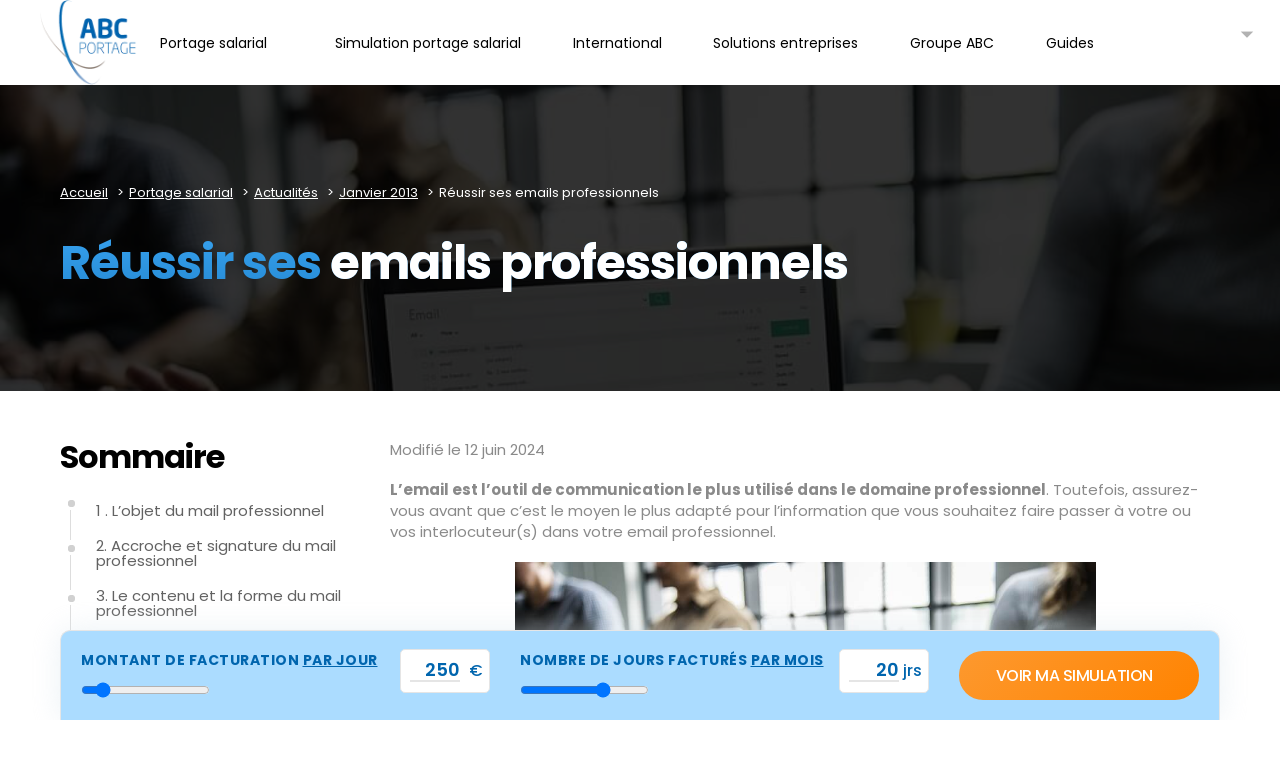

--- FILE ---
content_type: text/html; charset=UTF-8
request_url: https://www.abcportage.fr/portage-salarial/actualites/2013-01/reussir-ses-emails-professionnels/
body_size: 73359
content:
<!DOCTYPE html>
<!--[if lt IE 7]>      <html class="no-js lt-ie9 lt-ie8 lt-ie7"> <![endif]-->
<!--[if IE 7]>         <html class="no-js lt-ie9 lt-ie8"> <![endif]-->
<!--[if IE 8]>         <html class="no-js lt-ie9"> <![endif]-->
<!--[if gt IE 8]><!-->
<html lang="fr-FR"  class="no-js"> <!--<![endif]-->
    <head><meta charset="utf-8"><script>if(navigator.userAgent.match(/MSIE|Internet Explorer/i)||navigator.userAgent.match(/Trident\/7\..*?rv:11/i)){var href=document.location.href;if(!href.match(/[?&]nowprocket/)){if(href.indexOf("?")==-1){if(href.indexOf("#")==-1){document.location.href=href+"?nowprocket=1"}else{document.location.href=href.replace("#","?nowprocket=1#")}}else{if(href.indexOf("#")==-1){document.location.href=href+"&nowprocket=1"}else{document.location.href=href.replace("#","&nowprocket=1#")}}}}</script><script>(()=>{class RocketLazyLoadScripts{constructor(){this.v="2.0.4",this.userEvents=["keydown","keyup","mousedown","mouseup","mousemove","mouseover","mouseout","touchmove","touchstart","touchend","touchcancel","wheel","click","dblclick","input"],this.attributeEvents=["onblur","onclick","oncontextmenu","ondblclick","onfocus","onmousedown","onmouseenter","onmouseleave","onmousemove","onmouseout","onmouseover","onmouseup","onmousewheel","onscroll","onsubmit"]}async t(){this.i(),this.o(),/iP(ad|hone)/.test(navigator.userAgent)&&this.h(),this.u(),this.l(this),this.m(),this.k(this),this.p(this),this._(),await Promise.all([this.R(),this.L()]),this.lastBreath=Date.now(),this.S(this),this.P(),this.D(),this.O(),this.M(),await this.C(this.delayedScripts.normal),await this.C(this.delayedScripts.defer),await this.C(this.delayedScripts.async),await this.T(),await this.F(),await this.j(),await this.A(),window.dispatchEvent(new Event("rocket-allScriptsLoaded")),this.everythingLoaded=!0,this.lastTouchEnd&&await new Promise(t=>setTimeout(t,500-Date.now()+this.lastTouchEnd)),this.I(),this.H(),this.U(),this.W()}i(){this.CSPIssue=sessionStorage.getItem("rocketCSPIssue"),document.addEventListener("securitypolicyviolation",t=>{this.CSPIssue||"script-src-elem"!==t.violatedDirective||"data"!==t.blockedURI||(this.CSPIssue=!0,sessionStorage.setItem("rocketCSPIssue",!0))},{isRocket:!0})}o(){window.addEventListener("pageshow",t=>{this.persisted=t.persisted,this.realWindowLoadedFired=!0},{isRocket:!0}),window.addEventListener("pagehide",()=>{this.onFirstUserAction=null},{isRocket:!0})}h(){let t;function e(e){t=e}window.addEventListener("touchstart",e,{isRocket:!0}),window.addEventListener("touchend",function i(o){o.changedTouches[0]&&t.changedTouches[0]&&Math.abs(o.changedTouches[0].pageX-t.changedTouches[0].pageX)<10&&Math.abs(o.changedTouches[0].pageY-t.changedTouches[0].pageY)<10&&o.timeStamp-t.timeStamp<200&&(window.removeEventListener("touchstart",e,{isRocket:!0}),window.removeEventListener("touchend",i,{isRocket:!0}),"INPUT"===o.target.tagName&&"text"===o.target.type||(o.target.dispatchEvent(new TouchEvent("touchend",{target:o.target,bubbles:!0})),o.target.dispatchEvent(new MouseEvent("mouseover",{target:o.target,bubbles:!0})),o.target.dispatchEvent(new PointerEvent("click",{target:o.target,bubbles:!0,cancelable:!0,detail:1,clientX:o.changedTouches[0].clientX,clientY:o.changedTouches[0].clientY})),event.preventDefault()))},{isRocket:!0})}q(t){this.userActionTriggered||("mousemove"!==t.type||this.firstMousemoveIgnored?"keyup"===t.type||"mouseover"===t.type||"mouseout"===t.type||(this.userActionTriggered=!0,this.onFirstUserAction&&this.onFirstUserAction()):this.firstMousemoveIgnored=!0),"click"===t.type&&t.preventDefault(),t.stopPropagation(),t.stopImmediatePropagation(),"touchstart"===this.lastEvent&&"touchend"===t.type&&(this.lastTouchEnd=Date.now()),"click"===t.type&&(this.lastTouchEnd=0),this.lastEvent=t.type,t.composedPath&&t.composedPath()[0].getRootNode()instanceof ShadowRoot&&(t.rocketTarget=t.composedPath()[0]),this.savedUserEvents.push(t)}u(){this.savedUserEvents=[],this.userEventHandler=this.q.bind(this),this.userEvents.forEach(t=>window.addEventListener(t,this.userEventHandler,{passive:!1,isRocket:!0})),document.addEventListener("visibilitychange",this.userEventHandler,{isRocket:!0})}U(){this.userEvents.forEach(t=>window.removeEventListener(t,this.userEventHandler,{passive:!1,isRocket:!0})),document.removeEventListener("visibilitychange",this.userEventHandler,{isRocket:!0}),this.savedUserEvents.forEach(t=>{(t.rocketTarget||t.target).dispatchEvent(new window[t.constructor.name](t.type,t))})}m(){const t="return false",e=Array.from(this.attributeEvents,t=>"data-rocket-"+t),i="["+this.attributeEvents.join("],[")+"]",o="[data-rocket-"+this.attributeEvents.join("],[data-rocket-")+"]",s=(e,i,o)=>{o&&o!==t&&(e.setAttribute("data-rocket-"+i,o),e["rocket"+i]=new Function("event",o),e.setAttribute(i,t))};new MutationObserver(t=>{for(const n of t)"attributes"===n.type&&(n.attributeName.startsWith("data-rocket-")||this.everythingLoaded?n.attributeName.startsWith("data-rocket-")&&this.everythingLoaded&&this.N(n.target,n.attributeName.substring(12)):s(n.target,n.attributeName,n.target.getAttribute(n.attributeName))),"childList"===n.type&&n.addedNodes.forEach(t=>{if(t.nodeType===Node.ELEMENT_NODE)if(this.everythingLoaded)for(const i of[t,...t.querySelectorAll(o)])for(const t of i.getAttributeNames())e.includes(t)&&this.N(i,t.substring(12));else for(const e of[t,...t.querySelectorAll(i)])for(const t of e.getAttributeNames())this.attributeEvents.includes(t)&&s(e,t,e.getAttribute(t))})}).observe(document,{subtree:!0,childList:!0,attributeFilter:[...this.attributeEvents,...e]})}I(){this.attributeEvents.forEach(t=>{document.querySelectorAll("[data-rocket-"+t+"]").forEach(e=>{this.N(e,t)})})}N(t,e){const i=t.getAttribute("data-rocket-"+e);i&&(t.setAttribute(e,i),t.removeAttribute("data-rocket-"+e))}k(t){Object.defineProperty(HTMLElement.prototype,"onclick",{get(){return this.rocketonclick||null},set(e){this.rocketonclick=e,this.setAttribute(t.everythingLoaded?"onclick":"data-rocket-onclick","this.rocketonclick(event)")}})}S(t){function e(e,i){let o=e[i];e[i]=null,Object.defineProperty(e,i,{get:()=>o,set(s){t.everythingLoaded?o=s:e["rocket"+i]=o=s}})}e(document,"onreadystatechange"),e(window,"onload"),e(window,"onpageshow");try{Object.defineProperty(document,"readyState",{get:()=>t.rocketReadyState,set(e){t.rocketReadyState=e},configurable:!0}),document.readyState="loading"}catch(t){console.log("WPRocket DJE readyState conflict, bypassing")}}l(t){this.originalAddEventListener=EventTarget.prototype.addEventListener,this.originalRemoveEventListener=EventTarget.prototype.removeEventListener,this.savedEventListeners=[],EventTarget.prototype.addEventListener=function(e,i,o){o&&o.isRocket||!t.B(e,this)&&!t.userEvents.includes(e)||t.B(e,this)&&!t.userActionTriggered||e.startsWith("rocket-")||t.everythingLoaded?t.originalAddEventListener.call(this,e,i,o):(t.savedEventListeners.push({target:this,remove:!1,type:e,func:i,options:o}),"mouseenter"!==e&&"mouseleave"!==e||t.originalAddEventListener.call(this,e,t.savedUserEvents.push,o))},EventTarget.prototype.removeEventListener=function(e,i,o){o&&o.isRocket||!t.B(e,this)&&!t.userEvents.includes(e)||t.B(e,this)&&!t.userActionTriggered||e.startsWith("rocket-")||t.everythingLoaded?t.originalRemoveEventListener.call(this,e,i,o):t.savedEventListeners.push({target:this,remove:!0,type:e,func:i,options:o})}}J(t,e){this.savedEventListeners=this.savedEventListeners.filter(i=>{let o=i.type,s=i.target||window;return e!==o||t!==s||(this.B(o,s)&&(i.type="rocket-"+o),this.$(i),!1)})}H(){EventTarget.prototype.addEventListener=this.originalAddEventListener,EventTarget.prototype.removeEventListener=this.originalRemoveEventListener,this.savedEventListeners.forEach(t=>this.$(t))}$(t){t.remove?this.originalRemoveEventListener.call(t.target,t.type,t.func,t.options):this.originalAddEventListener.call(t.target,t.type,t.func,t.options)}p(t){let e;function i(e){return t.everythingLoaded?e:e.split(" ").map(t=>"load"===t||t.startsWith("load.")?"rocket-jquery-load":t).join(" ")}function o(o){function s(e){const s=o.fn[e];o.fn[e]=o.fn.init.prototype[e]=function(){return this[0]===window&&t.userActionTriggered&&("string"==typeof arguments[0]||arguments[0]instanceof String?arguments[0]=i(arguments[0]):"object"==typeof arguments[0]&&Object.keys(arguments[0]).forEach(t=>{const e=arguments[0][t];delete arguments[0][t],arguments[0][i(t)]=e})),s.apply(this,arguments),this}}if(o&&o.fn&&!t.allJQueries.includes(o)){const e={DOMContentLoaded:[],"rocket-DOMContentLoaded":[]};for(const t in e)document.addEventListener(t,()=>{e[t].forEach(t=>t())},{isRocket:!0});o.fn.ready=o.fn.init.prototype.ready=function(i){function s(){parseInt(o.fn.jquery)>2?setTimeout(()=>i.bind(document)(o)):i.bind(document)(o)}return"function"==typeof i&&(t.realDomReadyFired?!t.userActionTriggered||t.fauxDomReadyFired?s():e["rocket-DOMContentLoaded"].push(s):e.DOMContentLoaded.push(s)),o([])},s("on"),s("one"),s("off"),t.allJQueries.push(o)}e=o}t.allJQueries=[],o(window.jQuery),Object.defineProperty(window,"jQuery",{get:()=>e,set(t){o(t)}})}P(){const t=new Map;document.write=document.writeln=function(e){const i=document.currentScript,o=document.createRange(),s=i.parentElement;let n=t.get(i);void 0===n&&(n=i.nextSibling,t.set(i,n));const c=document.createDocumentFragment();o.setStart(c,0),c.appendChild(o.createContextualFragment(e)),s.insertBefore(c,n)}}async R(){return new Promise(t=>{this.userActionTriggered?t():this.onFirstUserAction=t})}async L(){return new Promise(t=>{document.addEventListener("DOMContentLoaded",()=>{this.realDomReadyFired=!0,t()},{isRocket:!0})})}async j(){return this.realWindowLoadedFired?Promise.resolve():new Promise(t=>{window.addEventListener("load",t,{isRocket:!0})})}M(){this.pendingScripts=[];this.scriptsMutationObserver=new MutationObserver(t=>{for(const e of t)e.addedNodes.forEach(t=>{"SCRIPT"!==t.tagName||t.noModule||t.isWPRocket||this.pendingScripts.push({script:t,promise:new Promise(e=>{const i=()=>{const i=this.pendingScripts.findIndex(e=>e.script===t);i>=0&&this.pendingScripts.splice(i,1),e()};t.addEventListener("load",i,{isRocket:!0}),t.addEventListener("error",i,{isRocket:!0}),setTimeout(i,1e3)})})})}),this.scriptsMutationObserver.observe(document,{childList:!0,subtree:!0})}async F(){await this.X(),this.pendingScripts.length?(await this.pendingScripts[0].promise,await this.F()):this.scriptsMutationObserver.disconnect()}D(){this.delayedScripts={normal:[],async:[],defer:[]},document.querySelectorAll("script[type$=rocketlazyloadscript]").forEach(t=>{t.hasAttribute("data-rocket-src")?t.hasAttribute("async")&&!1!==t.async?this.delayedScripts.async.push(t):t.hasAttribute("defer")&&!1!==t.defer||"module"===t.getAttribute("data-rocket-type")?this.delayedScripts.defer.push(t):this.delayedScripts.normal.push(t):this.delayedScripts.normal.push(t)})}async _(){await this.L();let t=[];document.querySelectorAll("script[type$=rocketlazyloadscript][data-rocket-src]").forEach(e=>{let i=e.getAttribute("data-rocket-src");if(i&&!i.startsWith("data:")){i.startsWith("//")&&(i=location.protocol+i);try{const o=new URL(i).origin;o!==location.origin&&t.push({src:o,crossOrigin:e.crossOrigin||"module"===e.getAttribute("data-rocket-type")})}catch(t){}}}),t=[...new Map(t.map(t=>[JSON.stringify(t),t])).values()],this.Y(t,"preconnect")}async G(t){if(await this.K(),!0!==t.noModule||!("noModule"in HTMLScriptElement.prototype))return new Promise(e=>{let i;function o(){(i||t).setAttribute("data-rocket-status","executed"),e()}try{if(navigator.userAgent.includes("Firefox/")||""===navigator.vendor||this.CSPIssue)i=document.createElement("script"),[...t.attributes].forEach(t=>{let e=t.nodeName;"type"!==e&&("data-rocket-type"===e&&(e="type"),"data-rocket-src"===e&&(e="src"),i.setAttribute(e,t.nodeValue))}),t.text&&(i.text=t.text),t.nonce&&(i.nonce=t.nonce),i.hasAttribute("src")?(i.addEventListener("load",o,{isRocket:!0}),i.addEventListener("error",()=>{i.setAttribute("data-rocket-status","failed-network"),e()},{isRocket:!0}),setTimeout(()=>{i.isConnected||e()},1)):(i.text=t.text,o()),i.isWPRocket=!0,t.parentNode.replaceChild(i,t);else{const i=t.getAttribute("data-rocket-type"),s=t.getAttribute("data-rocket-src");i?(t.type=i,t.removeAttribute("data-rocket-type")):t.removeAttribute("type"),t.addEventListener("load",o,{isRocket:!0}),t.addEventListener("error",i=>{this.CSPIssue&&i.target.src.startsWith("data:")?(console.log("WPRocket: CSP fallback activated"),t.removeAttribute("src"),this.G(t).then(e)):(t.setAttribute("data-rocket-status","failed-network"),e())},{isRocket:!0}),s?(t.fetchPriority="high",t.removeAttribute("data-rocket-src"),t.src=s):t.src="data:text/javascript;base64,"+window.btoa(unescape(encodeURIComponent(t.text)))}}catch(i){t.setAttribute("data-rocket-status","failed-transform"),e()}});t.setAttribute("data-rocket-status","skipped")}async C(t){const e=t.shift();return e?(e.isConnected&&await this.G(e),this.C(t)):Promise.resolve()}O(){this.Y([...this.delayedScripts.normal,...this.delayedScripts.defer,...this.delayedScripts.async],"preload")}Y(t,e){this.trash=this.trash||[];let i=!0;var o=document.createDocumentFragment();t.forEach(t=>{const s=t.getAttribute&&t.getAttribute("data-rocket-src")||t.src;if(s&&!s.startsWith("data:")){const n=document.createElement("link");n.href=s,n.rel=e,"preconnect"!==e&&(n.as="script",n.fetchPriority=i?"high":"low"),t.getAttribute&&"module"===t.getAttribute("data-rocket-type")&&(n.crossOrigin=!0),t.crossOrigin&&(n.crossOrigin=t.crossOrigin),t.integrity&&(n.integrity=t.integrity),t.nonce&&(n.nonce=t.nonce),o.appendChild(n),this.trash.push(n),i=!1}}),document.head.appendChild(o)}W(){this.trash.forEach(t=>t.remove())}async T(){try{document.readyState="interactive"}catch(t){}this.fauxDomReadyFired=!0;try{await this.K(),this.J(document,"readystatechange"),document.dispatchEvent(new Event("rocket-readystatechange")),await this.K(),document.rocketonreadystatechange&&document.rocketonreadystatechange(),await this.K(),this.J(document,"DOMContentLoaded"),document.dispatchEvent(new Event("rocket-DOMContentLoaded")),await this.K(),this.J(window,"DOMContentLoaded"),window.dispatchEvent(new Event("rocket-DOMContentLoaded"))}catch(t){console.error(t)}}async A(){try{document.readyState="complete"}catch(t){}try{await this.K(),this.J(document,"readystatechange"),document.dispatchEvent(new Event("rocket-readystatechange")),await this.K(),document.rocketonreadystatechange&&document.rocketonreadystatechange(),await this.K(),this.J(window,"load"),window.dispatchEvent(new Event("rocket-load")),await this.K(),window.rocketonload&&window.rocketonload(),await this.K(),this.allJQueries.forEach(t=>t(window).trigger("rocket-jquery-load")),await this.K(),this.J(window,"pageshow");const t=new Event("rocket-pageshow");t.persisted=this.persisted,window.dispatchEvent(t),await this.K(),window.rocketonpageshow&&window.rocketonpageshow({persisted:this.persisted})}catch(t){console.error(t)}}async K(){Date.now()-this.lastBreath>45&&(await this.X(),this.lastBreath=Date.now())}async X(){return document.hidden?new Promise(t=>setTimeout(t)):new Promise(t=>requestAnimationFrame(t))}B(t,e){return e===document&&"readystatechange"===t||(e===document&&"DOMContentLoaded"===t||(e===window&&"DOMContentLoaded"===t||(e===window&&"load"===t||e===window&&"pageshow"===t)))}static run(){(new RocketLazyLoadScripts).t()}}RocketLazyLoadScripts.run()})();</script>
    	<script type="rocketlazyloadscript" data-rocket-type="text/javascript">window.gdprAppliesGlobally=true;(function(){function r(e){if(!window.frames[e]){if(document.body&&document.body.firstChild){var t=document.body;var n=document.createElement("iframe");n.style.display="none";n.name=e;n.title=e;t.insertBefore(n,t.firstChild)}else{setTimeout(function(){r(e)},5)}}}function e(n,i,o,s,c){function e(e,t,n,r){if(typeof n!=="function"){return}if(!window[i]){window[i]=[]}var a=false;if(c){a=c(e,r,n)}if(!a){window[i].push({command:e,version:t,callback:n,parameter:r})}}e.stub=true;e.stubVersion=2;function t(r){if(!window[n]||window[n].stub!==true){return}if(!r.data){return}var a=typeof r.data==="string";var e;try{e=a?JSON.parse(r.data):r.data}catch(t){return}if(e[o]){var i=e[o];window[n](i.command,i.version,function(e,t){var n={};n[s]={returnValue:e,success:t,callId:i.callId};r.source.postMessage(a?JSON.stringify(n):n,"*")},i.parameter)}}if(typeof window[n]!=="function"){window[n]=e;if(window.addEventListener){window.addEventListener("message",t,false)}else{window.attachEvent("onmessage",t)}}}e("__tcfapi","__tcfapiBuffer","__tcfapiCall","__tcfapiReturn");r("__tcfapiLocator");(function(e){var t=document.createElement("link");t.rel="preload";t.as="script";var n=document.createElement("script");n.id="spcloader";n.type="text/javascript";n["async"]=true;n.charset="utf-8";var r="https://sdk.privacy-center.org/"+e+"/loader.js?target="+document.location.hostname;t.href=r;n.src=r;var a=document.getElementsByTagName("script")[0];a.parentNode.insertBefore(t,a);a.parentNode.insertBefore(n,a)})("2ce5afe6-dde5-4b6a-95d3-6362454993e7")})();</script><script type="rocketlazyloadscript" data-rocket-src="https://www.googleoptimize.com/optimize.js?id=OPT-TW634JC" data-rocket-defer defer></script>
        

        <meta http-equiv="X-UA-Compatible" content="IE=edge,chrome=1">
        <title>Réussir ses emails professionnels | ABC Portage</title>
<link crossorigin data-rocket-preload as="font" href="https://www.abcportage.fr/wp-content/cache/fonts/1/google-fonts/fonts/s/poppins/v24/pxiEyp8kv8JHgFVrJJfecg.woff2" rel="preload">
<link crossorigin data-rocket-preload as="font" href="https://www.abcportage.fr/wp-content/cache/fonts/1/google-fonts/fonts/s/poppins/v24/pxiByp8kv8JHgFVrLGT9Z1xlFQ.woff2" rel="preload">
<link crossorigin data-rocket-preload as="font" href="https://www.abcportage.fr/wp-content/cache/fonts/1/google-fonts/fonts/s/poppins/v24/pxiByp8kv8JHgFVrLEj6Z1xlFQ.woff2" rel="preload">
<link crossorigin data-rocket-preload as="font" href="https://www.abcportage.fr/wp-content/cache/fonts/1/google-fonts/fonts/s/poppins/v24/pxiByp8kv8JHgFVrLCz7Z1xlFQ.woff2" rel="preload">
<link crossorigin data-rocket-preload as="font" href="https://www.abcportage.fr/wp-content/themes/abcportage/assets/build/fonts/icons.woff2" rel="preload">
<style id="wpr-usedcss">@font-face{font-family:Poppins;font-style:normal;font-weight:400;font-display:swap;src:url(https://www.abcportage.fr/wp-content/cache/fonts/1/google-fonts/fonts/s/poppins/v24/pxiEyp8kv8JHgFVrJJfecg.woff2) format('woff2');unicode-range:U+0000-00FF,U+0131,U+0152-0153,U+02BB-02BC,U+02C6,U+02DA,U+02DC,U+0304,U+0308,U+0329,U+2000-206F,U+20AC,U+2122,U+2191,U+2193,U+2212,U+2215,U+FEFF,U+FFFD}@font-face{font-family:Poppins;font-style:normal;font-weight:500;font-display:swap;src:url(https://www.abcportage.fr/wp-content/cache/fonts/1/google-fonts/fonts/s/poppins/v24/pxiByp8kv8JHgFVrLGT9Z1xlFQ.woff2) format('woff2');unicode-range:U+0000-00FF,U+0131,U+0152-0153,U+02BB-02BC,U+02C6,U+02DA,U+02DC,U+0304,U+0308,U+0329,U+2000-206F,U+20AC,U+2122,U+2191,U+2193,U+2212,U+2215,U+FEFF,U+FFFD}@font-face{font-family:Poppins;font-style:normal;font-weight:600;font-display:swap;src:url(https://www.abcportage.fr/wp-content/cache/fonts/1/google-fonts/fonts/s/poppins/v24/pxiByp8kv8JHgFVrLEj6Z1xlFQ.woff2) format('woff2');unicode-range:U+0000-00FF,U+0131,U+0152-0153,U+02BB-02BC,U+02C6,U+02DA,U+02DC,U+0304,U+0308,U+0329,U+2000-206F,U+20AC,U+2122,U+2191,U+2193,U+2212,U+2215,U+FEFF,U+FFFD}@font-face{font-family:Poppins;font-style:normal;font-weight:700;font-display:swap;src:url(https://www.abcportage.fr/wp-content/cache/fonts/1/google-fonts/fonts/s/poppins/v24/pxiByp8kv8JHgFVrLCz7Z1xlFQ.woff2) format('woff2');unicode-range:U+0000-00FF,U+0131,U+0152-0153,U+02BB-02BC,U+02C6,U+02DA,U+02DC,U+0304,U+0308,U+0329,U+2000-206F,U+20AC,U+2122,U+2191,U+2193,U+2212,U+2215,U+FEFF,U+FFFD}.slick-slider{position:relative;display:block;box-sizing:border-box;-webkit-touch-callout:none;-webkit-user-select:none;-khtml-user-select:none;-moz-user-select:none;-ms-user-select:none;user-select:none;-ms-touch-action:pan-y;touch-action:pan-y;-webkit-tap-highlight-color:transparent}.slick-list{position:relative;overflow:hidden;display:block;margin:0;padding:0}.slick-list:focus{outline:0}.slick-list.dragging{cursor:pointer;cursor:hand}.slick-slider .slick-list,.slick-slider .slick-track{-webkit-transform:translate3d(0,0,0);-moz-transform:translate3d(0,0,0);-ms-transform:translate3d(0,0,0);-o-transform:translate3d(0,0,0);transform:translate3d(0,0,0)}.slick-track{position:relative;left:0;top:0;display:block;margin-left:auto;margin-right:auto}.slick-track:after,.slick-track:before{content:"";display:table}.slick-track:after{clear:both}.slick-loading .slick-track{visibility:hidden}.slick-slide{float:left;height:100%;min-height:1px;display:none}[dir=rtl] .slick-slide{float:right}.slick-slide img{display:block}.slick-slide.slick-loading img{display:none}.slick-slide.dragging img{pointer-events:none}.slick-initialized .slick-slide{display:block}.slick-loading .slick-slide{visibility:hidden}.slick-vertical .slick-slide{display:block;height:auto;border:1px solid transparent}.slick-arrow.slick-hidden{display:none}img:is([sizes=auto i],[sizes^="auto," i]){contain-intrinsic-size:3000px 1500px}img.emoji{display:inline!important;border:none!important;box-shadow:none!important;height:1em!important;width:1em!important;margin:0 .07em!important;vertical-align:-.1em!important;background:0 0!important;padding:0!important}:root{--wp--preset--aspect-ratio--square:1;--wp--preset--aspect-ratio--4-3:4/3;--wp--preset--aspect-ratio--3-4:3/4;--wp--preset--aspect-ratio--3-2:3/2;--wp--preset--aspect-ratio--2-3:2/3;--wp--preset--aspect-ratio--16-9:16/9;--wp--preset--aspect-ratio--9-16:9/16;--wp--preset--color--black:#000000;--wp--preset--color--cyan-bluish-gray:#abb8c3;--wp--preset--color--white:#ffffff;--wp--preset--color--pale-pink:#f78da7;--wp--preset--color--vivid-red:#cf2e2e;--wp--preset--color--luminous-vivid-orange:#ff6900;--wp--preset--color--luminous-vivid-amber:#fcb900;--wp--preset--color--light-green-cyan:#7bdcb5;--wp--preset--color--vivid-green-cyan:#00d084;--wp--preset--color--pale-cyan-blue:#8ed1fc;--wp--preset--color--vivid-cyan-blue:#0693e3;--wp--preset--color--vivid-purple:#9b51e0;--wp--preset--gradient--vivid-cyan-blue-to-vivid-purple:linear-gradient(135deg,rgba(6, 147, 227, 1) 0%,rgb(155, 81, 224) 100%);--wp--preset--gradient--light-green-cyan-to-vivid-green-cyan:linear-gradient(135deg,rgb(122, 220, 180) 0%,rgb(0, 208, 130) 100%);--wp--preset--gradient--luminous-vivid-amber-to-luminous-vivid-orange:linear-gradient(135deg,rgba(252, 185, 0, 1) 0%,rgba(255, 105, 0, 1) 100%);--wp--preset--gradient--luminous-vivid-orange-to-vivid-red:linear-gradient(135deg,rgba(255, 105, 0, 1) 0%,rgb(207, 46, 46) 100%);--wp--preset--gradient--very-light-gray-to-cyan-bluish-gray:linear-gradient(135deg,rgb(238, 238, 238) 0%,rgb(169, 184, 195) 100%);--wp--preset--gradient--cool-to-warm-spectrum:linear-gradient(135deg,rgb(74, 234, 220) 0%,rgb(151, 120, 209) 20%,rgb(207, 42, 186) 40%,rgb(238, 44, 130) 60%,rgb(251, 105, 98) 80%,rgb(254, 248, 76) 100%);--wp--preset--gradient--blush-light-purple:linear-gradient(135deg,rgb(255, 206, 236) 0%,rgb(152, 150, 240) 100%);--wp--preset--gradient--blush-bordeaux:linear-gradient(135deg,rgb(254, 205, 165) 0%,rgb(254, 45, 45) 50%,rgb(107, 0, 62) 100%);--wp--preset--gradient--luminous-dusk:linear-gradient(135deg,rgb(255, 203, 112) 0%,rgb(199, 81, 192) 50%,rgb(65, 88, 208) 100%);--wp--preset--gradient--pale-ocean:linear-gradient(135deg,rgb(255, 245, 203) 0%,rgb(182, 227, 212) 50%,rgb(51, 167, 181) 100%);--wp--preset--gradient--electric-grass:linear-gradient(135deg,rgb(202, 248, 128) 0%,rgb(113, 206, 126) 100%);--wp--preset--gradient--midnight:linear-gradient(135deg,rgb(2, 3, 129) 0%,rgb(40, 116, 252) 100%);--wp--preset--font-size--small:13px;--wp--preset--font-size--medium:20px;--wp--preset--font-size--large:36px;--wp--preset--font-size--x-large:42px;--wp--preset--spacing--20:0.44rem;--wp--preset--spacing--30:0.67rem;--wp--preset--spacing--40:1rem;--wp--preset--spacing--50:1.5rem;--wp--preset--spacing--60:2.25rem;--wp--preset--spacing--70:3.38rem;--wp--preset--spacing--80:5.06rem;--wp--preset--shadow--natural:6px 6px 9px rgba(0, 0, 0, .2);--wp--preset--shadow--deep:12px 12px 50px rgba(0, 0, 0, .4);--wp--preset--shadow--sharp:6px 6px 0px rgba(0, 0, 0, .2);--wp--preset--shadow--outlined:6px 6px 0px -3px rgba(255, 255, 255, 1),6px 6px rgba(0, 0, 0, 1);--wp--preset--shadow--crisp:6px 6px 0px rgba(0, 0, 0, 1)}:where(.is-layout-flex){gap:.5em}:where(.is-layout-grid){gap:.5em}:where(.wp-block-post-template.is-layout-flex){gap:1.25em}:where(.wp-block-post-template.is-layout-grid){gap:1.25em}:where(.wp-block-columns.is-layout-flex){gap:2em}:where(.wp-block-columns.is-layout-grid){gap:2em}:root :where(.wp-block-pullquote){font-size:1.5em;line-height:1.6}@font-face{font-display:swap;font-family:icons;src:url(https://www.abcportage.fr/wp-content/themes/abcportage/assets/build/fonts/icons.eot);src:url(https://www.abcportage.fr/wp-content/themes/abcportage/assets/build/fonts/icons.eot?#iefix) format("eot"),url(https://www.abcportage.fr/wp-content/themes/abcportage/assets/build/fonts/icons.woff2) format("woff2"),url(https://www.abcportage.fr/wp-content/themes/abcportage/assets/build/fonts/icons.woff) format("woff"),url(https://www.abcportage.fr/wp-content/themes/abcportage/assets/build/fonts/icons.ttf) format("truetype"),url(https://www.abcportage.fr/wp-content/themes/abcportage/assets/build/fonts/icons.svg#icons) format("svg")}html{color:#8a8a8a;color:var(--color-gray);font-size:1rem;font-size:var(--global-font-size);font-family:Poppins,Arial,sans-serif;font-family:var(--global-font-family);line-height:1.5;line-height:var(--global-line-height);overflow-y:scroll;min-height:100%;-webkit-text-size-adjust:100%;-moz-text-size-adjust:100%;text-size-adjust:100%;-webkit-font-smoothing:antialiased}*,:after,:before{box-sizing:border-box}html body{padding:0 0 70px}body{padding:0 0 100px;margin:0;background-color:#fff}.a,.block_click{cursor:pointer}.e-double-col{display:flex;flex-direction:column}.e-double-col__right{order:-1}.h_double__col__left{margin-top:0}.bg__grey{background-color:#fbfbfb}blockquote,dl,ol,p,ul{margin:0}h1,h2,h3,h4,h5,h6{line-height:1.275;line-height:calc(var(--global-line-height)*.85);font-family:Poppins,Arial,sans-serif;font-family:var(--global-headings-font-family);margin:0}h1{font-size:3rem;font-size:calc(var(--global-font-size)*var(--global-scale-ratio))}h2{font-size:2.25rem;font-size:calc(var(--global-font-size)*var(--global-scale-ratio)*.75)}h3{font-size:1.95rem;font-size:calc(var(--global-font-size)*var(--global-scale-ratio)*.65)}h4{font-size:1.5rem;font-size:calc(var(--global-font-size)*var(--global-scale-ratio)*.5)}h5{font-size:1.32rem;font-size:calc(var(--global-font-size)*var(--global-scale-ratio)*.44)}h6{font-size:1.2rem;font-size:calc(var(--global-font-size)*var(--global-scale-ratio)*.4)}ol,ul{padding-left:0;margin:0}ol li,ul li{list-style:none;padding:0;margin:0}ol ol,ol ul,ul ol,ul ul{margin-top:.75rem;margin-top:calc(var(--global-font-size)*var(--global-line-height)*var(--global-spacing-rhythm)/2);margin-bottom:.75rem;margin-bottom:calc(var(--global-font-size)*var(--global-line-height)*var(--global-spacing-rhythm)/2);margin-left:1.5rem;margin-left:calc(var(--global-font-size)*var(--global-line-height)*var(--global-spacing-rhythm))}blockquote{margin-left:0}a{color:currentColor;transition:color .3s ease}a:focus,a:hover{text-decoration:none}.title-blue{color:#0065ae;color:var(--color-primary);font-weight:700;font-size:1.875rem;text-align:center}.title-orange{color:#fc992f;color:var(--color-secondary);font-weight:700;font-size:1.375rem}.title__picto{color:#000;font-size:1.5625rem;font-weight:700;margin-bottom:30px;letter-spacing:-.0625rem}.ico-round{width:50px;height:50px;background-color:#f8fbfd;border-radius:100%;display:inline-block;vertical-align:middle;margin-right:15px}.ico-round,.o-icon-guide{position:relative}.o-icon-guide:after{background-image:var(--wpr-bg-47257dff-4421-4dd6-8449-1d1e1102f68e);width:25px;height:38px;position:absolute;content:"";left:50%;margin-left:-12px;bottom:0;display:block}.title-black,.title-white{color:#000;font-weight:700;font-size:1.625rem;letter-spacing:-.0625rem;line-height:1;position:relative;margin-bottom:30px}.title-black br,.title-white br{display:none}.title-white{color:#fff}.title__arrow{color:#000;text-transform:uppercase;text-align:center;font-size:.9375rem;letter-spacing:.0625rem;font-weight:700}.title__arrow:after{display:inline-block;content:"";width:12px;height:13px;margin-left:8px;background:var(--wpr-bg-d6e5ec62-bae0-48e4-ac2a-efd2e68c4757) 50% no-repeat}table{width:100%}img{max-width:100%}img[height]{height:auto}button{border:0;cursor:pointer}#popin-b2b input[type=email],#popin-b2b input[type=tel],#popin-b2b input[type=text],#popin-b2b select,#popin-b2b textarea,#popin-contact input[type=email],#popin-contact input[type=tel],#popin-contact input[type=text],#popin-contact select,#popin-contact textarea,.wpcf7-form input[type=email],.wpcf7-form input[type=tel],.wpcf7-form input[type=text],.wpcf7-form select,.wpcf7-form textarea{padding:5px 10px;border-radius:5px;background-color:#fff;display:block;color:#0065ae;color:var(--color-primary);border:1px solid #e5e5e5;width:100%}#popin-b2b select,#popin-contact select,.wpcf7-form select{color:#8a8a8a}.wpcf7-form .form-group{font-size:.9375rem;margin-bottom:25px;position:relative}.wpcf7-form .form-group p{display:none}.wpcf7-form .form-group label{display:block;margin-bottom:10px;color:#000;font-weight:500}.wpcf7-form .fieldset{width:100%;background:#fefefe;border:1px solid #eee;padding:30px}.wpcf7-form .fieldset h3{margin-top:0;font-weight:700}.wpcf7-form .fieldset .form-group .wpcf7-not-valid{color:#dc3545;color:var(--color-danger);border-color:#dc3545;border-color:var(--color-danger)}#popin-b2b,#popin-contact{font-family:Poppins,Arial,sans-serif;border-radius:5px;display:none}#popin-b2b h3,#popin-contact h3{color:#0065ae;color:var(--color-primary);font-weight:700;margin-bottom:15px;margin-top:10px;font-size:1.5625rem}#popin-b2b .checkbox,#popin-contact .checkbox{display:flex;padding-bottom:40px;align-items:center;position:relative}#popin-b2b .checkbox input,#popin-contact .checkbox input{cursor:pointer}#popin-b2b .checkbox label,#popin-contact .checkbox label{font-size:.9375rem;padding-left:13px;cursor:pointer}#popin-b2b .checkbox.error-field label,#popin-contact .checkbox.error-field label{color:#dc3545;color:var(--color-danger)}#popin-b2b .checkbox.error-field input,#popin-contact .checkbox.error-field input{border-color:#dc3545;border-color:var(--color-danger)}#popin-b2b .double-button,#popin-contact .double-button{display:flex;justify-content:space-between}#popin-b2b .double-button>div,#popin-contact .double-button>div{width:48%}#popin-b2b .double-button label,#popin-contact .double-button label{padding:12px 0;border-radius:5px;background-color:#fff;display:block;color:#0065ae;color:var(--color-primary);border:1px solid #e5e5e5;width:100%;cursor:pointer;text-align:center}#popin-b2b .double-button input[type=radio],#popin-contact .double-button input[type=radio]{display:none}#popin-b2b .double-button input[type=radio]:checked+label,#popin-contact .double-button input[type=radio]:checked+label{background-color:#0065ae!important;background-color:var(--color-primary)!important;color:#fff!important}#popin-b2b form .field,#popin-contact form .field{font-size:.9375rem;margin-bottom:10px;position:relative}#popin-b2b form .field.error-field .txt-error,#popin-contact form .field.error-field .txt-error{display:block}#popin-b2b form .field.error-field .double-button label,#popin-b2b form .field.error-field input[type=tel],#popin-b2b form .field.error-field input[type=text],#popin-b2b form .field.error-field select,#popin-contact form .field.error-field .double-button label,#popin-contact form .field.error-field input[type=tel],#popin-contact form .field.error-field input[type=text],#popin-contact form .field.error-field select{color:#dc3545;color:var(--color-danger);border-color:#dc3545;border-color:var(--color-danger)}#popin-b2b form .field label,#popin-contact form .field label{color:#8a8a8a;display:block;margin-bottom:5px}#popin-b2b .txt-error,#popin-b2b form .field .txt-error,#popin-contact .txt-error,#popin-contact form .field .txt-error{color:#dc3545;color:var(--color-danger);font-size:.75rem;line-height:1.2;margin-top:2px;display:none}#popin-b2b #error_contact_ABC,#popin-contact #error_contact_ABC{position:absolute;left:0;bottom:20px}#popin-b2b .cta_orange,#popin-contact .cta_orange{border:0;width:100%;margin:0 auto;cursor:pointer}#popin-b2b .result-popin h3,#popin-contact .result-popin h3{padding-top:80px;position:relative;text-align:center;font-size:1.5625rem}#popin-b2b .result-popin h3:after,#popin-contact .result-popin h3:after{background:var(--wpr-bg-45b28bd7-5cd3-44bf-a723-1241f0c69ae7) top no-repeat;height:60px;width:60px;position:absolute;background-size:100%;left:50%;top:0;margin-left:-30px;content:""}#popin-b2b .result-popin .bottom-result,#popin-contact .result-popin .bottom-result{text-align:center}#popin-b2b .result-popin .bottom-result .span-top,#popin-contact .result-popin .bottom-result .span-top{display:block;color:#8a8a8a;font-size:.875rem;font-weight:300}#popin-b2b .result-popin .bottom-result .montant-info,#popin-contact .result-popin .bottom-result .montant-info{font-size:1.8125rem;color:#000;font-weight:700}.easy-autocomplete{position:relative;width:100%!important}.easy-autocomplete-container ul .eac-category,.easy-autocomplete-container ul li{background:inherit;-o-border-image:none;border-image:none;border-color:#ccc;border-style:solid;border-width:0 1px;display:block;font-size:.875rem;font-weight:400;padding:4px 12px}body .easy-autocomplete-container{margin-top:10px;z-index:10}body .easy-autocomplete-container ul{display:none;height:300px;overflow-y:scroll;overflow-x:hidden;text-align:left}body .easy-autocomplete{width:100%!important;z-index:888;background:#fff}body .easy-autocomplete.eac-Plate{width:100%!important}body .easy-autocomplete ul{position:absolute;background:#fff;z-index:888}body .easy-autocomplete input{border:0;padding:0 20px;box-shadow:inset 0 0 0;width:100%;border-radius:40px;color:#000}body .easy-autocomplete ::-webkit-input-placeholder{color:#000;font-weight:400}body .easy-autocomplete ::-moz-placeholder{color:#000;font-weight:400}body .easy-autocomplete :-ms-input-placeholder{color:#000;font-weight:400}body .easy-autocomplete :-moz-placeholder{color:#000;font-weight:400}body .easy-autocomplete-container ul .eac-category,body .easy-autocomplete-container ul li{padding:10px 12px;cursor:pointer}body .easy-autocomplete-container ul .eac-category:hover,body .easy-autocomplete-container ul li:hover{background-color:#0065ae;background-color:var(--color-primary);color:#fff}.e-round-blue{font-size:.9375rem;width:35px;height:35px;color:#fff;border-radius:100%;text-align:center;line-height:35px;background-image:linear-gradient(130deg,#278cd6,#0065ae);margin:25px auto 5px;position:relative}.o-wrapper{width:100%;padding:0 20px;padding:0 calc(var(--grid-gutter)/2);max-width:100%}.o-icon{width:1em;height:1em}.o-icon__stroke{stroke:currentColor}.nav-toggle{position:absolute;top:20px;left:0;cursor:pointer;font-size:.75rem;text-transform:uppercase;font-weight:700;text-align:center;padding:17px 15px;z-index:3}.nav-toggle:after,.nav-toggle:before{position:absolute;width:30px;height:2px;background-color:#000;display:block;content:"";left:15px}.nav-toggle:before{top:13px}.nav-toggle:after{bottom:8px}.nav-toggle span{display:block;background-color:#000;height:2px;margin-top:5px;width:30px}.content-nav{background-color:rgba(39,20,30,.8);bottom:0;display:none;left:0;position:fixed;right:0;top:0;z-index:9}.content-nav.open .content-nav__inner{display:block}.content-nav__inner{font-family:Poppins,Arial,sans-serif;font-size:.875rem;color:#000;display:none;height:100%;left:-280px;left:0;overflow:auto;position:fixed;top:0;transition:left .4s ease 0s;width:280px;z-index:10;background-color:#0065ae;background-color:var(--color-primary)}.c-nav{flex-grow:1}.c-nav .c-btn{margin:20px 10px}.c-nav__first>li{border-top:1px solid #fff;position:relative}.c-nav__first>li:first-child{border-top:0}.c-nav__first>li .link,.c-nav__first>li>a{color:#fff;text-decoration:none;display:block;padding:15px 10px;font-size:.9375rem;line-height:1}.c-nav__first>li .link br,.c-nav__first>li>a br{display:none}.c-nav__first>li .toggle{position:absolute;width:40px;height:45px;line-height:45px;background-color:#fff;color:#0065ae;color:var(--color-primary);right:0;top:0;cursor:pointer;text-align:center;display:flex;align-items:center;justify-content:center}.c-nav__first>li .toggle.open{transform:rotate(180deg)}.c-nav__layer,.c-nav__layer .title__blue{display:none}.c-nav__layer__bloc ul{margin:0;font-size:.875rem;background-color:#fff}.c-nav__layer__bloc ul li a{color:#0065ae;color:var(--color-primary);padding:10px;text-decoration:none;display:block}.c-nav__layer .c-btn{margin-top:20px}.c-nav__layer .c-btn:hover{color:#fc992f!important;color:var(--color-secondary)!important;border-color:#fc992f;border-color:var(--color-secondary)}.u-sr-only{border:0!important;clip:rect(0 0 0 0)!important;clip-path:inset(50%)!important;height:1px!important;margin:-1px!important;overflow:hidden!important;padding:0!important;position:absolute!important;white-space:nowrap!important;width:1px!important}.u-hidden{display:none!important}@media (min-width:64em){body{padding-top:70px;padding-bottom:0}body main{display:flex;flex-direction:column}body main .section__reassur{order:-1}.e-double-col{flex-direction:row}.e-double-col__right{flex-basis:300px;padding-right:30px}.page-template-page-simulation-revenu .e-double-col__right{width:330px}.e-double-col__left{flex-grow:1;flex-shrink:1;padding-right:0}.e-double-col+.e-double-col{margin-top:100px;padding-top:100px;border-top:1px solid #e5e5e5}.e-double-col+.e-double-col>div>div{margin-top:0!important}.h_double__col{display:flex}.h_double__col__left{flex-grow:1;padding-right:60px;margin-top:0}.h_double__col__right{width:470px}.title-blue{font-size:3rem}.title__picto{font-size:2rem;margin-bottom:50px;letter-spacing:-.125rem;padding-left:60px}.title-black,.title-white{font-size:2.875rem;letter-spacing:-.1875rem;margin-bottom:40px}.title-black br,.title-white br{display:block}.blue__section__top .title-black.title-black,.blue__section__top .title-white.title-white{line-height:1.15;margin-bottom:30px}#popin-b2b input[type=email],#popin-b2b input[type=tel],#popin-b2b input[type=text],#popin-b2b select,#popin-b2b textarea,#popin-contact input[type=email],#popin-contact input[type=tel],#popin-contact input[type=text],#popin-contact select,#popin-contact textarea,.wpcf7-form input[type=email],.wpcf7-form input[type=tel],.wpcf7-form input[type=text],.wpcf7-form select,.wpcf7-form textarea{padding:10px}.wpcf7-form .fieldset .form-group{display:flex;align-items:center}.wpcf7-form .fieldset .form-group .control-label{width:250px}.wpcf7-form .fieldset .form-group .col-sm-7{flex-grow:1}#popin-b2b h3,#popin-contact h3{margin-bottom:30px;font-size:1.875rem;margin-top:0}#popin-b2b form .field,#popin-contact form .field{margin-bottom:20px}#popin-b2b,#popin-contact{width:800px;padding:40px}form{display:flex;justify-content:space-between;flex-wrap:wrap}form .field{width:48%;float:left}.e-round-blue{margin:60px auto 35px;font-size:1.25rem;width:55px;height:55px;line-height:55px}.o-wrapper,body .o-wrapper{width:1200px;width:var(--grid-width-lg)}.btn-primary__picto,.c-btn__picto{padding:10px;color:#fff}.btn-primary__picto span,.c-btn__picto span{display:none}.btn-primary__picto i,.c-btn__picto i{font-size:1.125rem}.btn-primary__middle,.c-btn__middle{font-size:1.25rem;display:inline-block;padding:20px 35px 20px 40px}.btn-primary__big:after,.c-btn__big:after{right:5px}.btn-primary__big:after,.c-btn__big:after{right:25px!important}.c-header .o-wrapper{padding-left:120px}.c-header.sticky{position:fixed;left:0;top:0}.c-header__logo{left:0;position:absolute;top:0;width:auto}.c-header .content-nav{margin:0 auto;display:flex!important;align-items:center;padding-right:100px}.c-header .content-nav__right{right:0}.c-header .content-nav__right .c-header__btn{margin-right:0}.c-header .content-nav__right .c-header__lang{margin-left:20px}.c-header .content-nav__right .bloc-ep:hover{overflow:visible}.c-header .content-nav__right .bloc-ep:hover .slide{opacity:1}.c-footer .o-wrapper{display:flex;justify-content:space-between}.btn-footer{display:none!important}.nav-toggle{display:none}.content-nav{display:none!important;position:relative;bottom:auto;right:auto;top:auto;background-color:transparent}.content-nav__inner{display:flex!important;align-items:center;position:relative;left:auto;width:auto;background-color:transparent;color:#000;overflow:visible;flex-grow:1}.c-nav .c-btn{margin:0}.c-nav__first{display:flex}.c-nav__first>li{flex-grow:1;font-size:.875rem;background:url(https://www.abcportage.fr/wp-content/themes/abcportage/assets/build/img/header/line-header.png) no-repeat;border-top:0;position:static}.c-nav__first>li:first-child{background-image:none}.c-nav__first>li:first-child>a{padding-left:0;justify-content:flex-start}.c-nav__first>li:last-child{background-image:none}.c-nav__first>li:last-child>a{padding-left:0;justify-content:flex-end}.c-nav__first>li .link,.c-nav__first>li>a{line-height:1.4;text-align:center;padding:0 10px;height:85px;display:flex;align-items:center;justify-content:center;position:relative;font-size:.875rem;font-weight:400;color:#000}.c-nav__first>li .link span,.c-nav__first>li>a span{display:flex;align-items:center;justify-content:center;position:relative;height:100%}.c-nav__first>li .link:hover,.c-nav__first>li>a:hover{font-weight:600}.c-nav__first>li .link:hover,.c-nav__first>li.selected>a,.c-nav__first>li>a:hover{background-color:#fff;color:#0065ae;color:var(--color-primary)}.c-nav__first>li.haslayer.selected .link>span:after,.c-nav__first>li.haslayer.selected>a>span:after,.c-nav__first>li.haslayer:hover .link>span:after,.c-nav__first>li.haslayer:hover>a>span:after{content:"";height:3px;width:100%;position:absolute;left:0;bottom:0;background-color:#0065ae;background-color:var(--color-primary)}.c-nav__first>li .toggle{display:none}.c-nav__first #layer__1 .c-nav__layer__content,.c-nav__first #layer__5 .c-nav__layer__content{position:relative;min-height:350px}.c-nav__first #layer__1 .c-nav__layer__content:after,.c-nav__first #layer__5 .c-nav__layer__content:after{content:"";background:var(--wpr-bg-25ef9c2d-a324-4d74-87df-f1335ed8289d) 100% 0 no-repeat;right:0;bottom:0;width:475px;height:330px;position:absolute}.c-nav__first #layer__5 .c-nav__layer__content{min-height:250px}.c-nav__first #layer__5 .c-nav__layer__content:after{height:200px}.c-nav__first #layer__6 .c-nav__layer__content{position:relative}.c-nav__first #layer__6 .c-nav__layer__content:after{content:"";background:var(--wpr-bg-d57a78a5-f72a-42dd-8261-b4d18262a74a) 100% 100% no-repeat;right:0;position:absolute;bottom:0;width:439px;height:231px}.c-nav__layer{position:fixed;left:-40px;width:100%;top:85px}.c-nav__layer__content{max-width:1180px;margin:0 auto;position:relative;background-color:#fff;padding:35px 0 50px 40px}.c-nav__layer__content__flex{display:flex}.c-nav__layer__content .c-btn{margin-top:30px}.c-nav__layer__bloc__inner{border-right:1px solid #e5e5e5;padding-right:60px;margin-right:60px}.c-nav__layer__bloc:last-child .c-nav__layer__bloc__inner{padding-right:0;margin-right:0;border-right:0}.c-nav__layer .title__blue{letter-spacing:-.0625rem;color:#0065ae;color:var(--color-primary);font-size:1.75rem;font-weight:700;display:block;margin-bottom:35px;line-height:1}.c-nav__layer ul{margin:0;font-size:1rem}.c-nav__layer ul li{line-height:1;margin-top:25px}.c-nav__layer ul li:first-child{margin-top:0}.c-nav__layer ul li a{color:#585858;text-decoration:none;padding:0}.c-nav__layer ul li a:hover{color:#0065ae;color:var(--color-primary)}}@media (min-width:64em) and (min-width:64em){.e-double-col__left{max-width:100%}}@media (min-width:36em){.o-wrapper{width:700px;width:var(--grid-width-sm);margin:0 auto}}@media (min-width:48em){.o-wrapper{width:960px;width:var(--grid-width-md)}.btn-primary__big,.c-btn__big{font-size:1.125rem}.btn-primary__big:after,.c-btn__big:after{right:10px}}@media (min-width:80em){.btn-primary__picto,.c-btn__picto{padding:10px}.btn-primary__picto span,.c-btn__picto span{display:block}.btn-primary__picto i,.c-btn__picto i{display:none}}@media (min-width:87.5rem){.c-header .o-wrapper{padding-left:20px}.c-header__logo{left:-120px}.c-header .content-nav{padding-right:120px!important}}@media print{*,:after,:before{background:0 0!important;color:#000!important;box-shadow:none!important;text-shadow:none!important}a,a:visited{text-decoration:underline}a[href]:after{content:" (" attr(href) ")"}abbr[title]:after{content:" (" attr(title) ")"}a[href^="#"]:after,a[href^="javascript:"]:after{content:""}blockquote,pre{border:1px solid #999;page-break-inside:avoid}thead{display:table-header-group}img,tr{page-break-inside:avoid}img{max-width:100%!important}h2,h3,p{orphans:3;widows:3}h2,h3{page-break-after:avoid}}:root{--global-font-family:"Poppins","Arial",sans-serif;--global-headings-font-family:"Poppins","Arial",sans-serif;--global-font-size:1rem;--global-line-height:1.5;--global-scale-ratio:3;--global-spacing-rhythm:1;--color-gray:#8a8a8a;--color-primary:#0065ae;--color-secondary:#fc992f;--color-success:#28a745;--color-danger:#dc3545;--color-info:#17a2b8;--spacing-baseline:6px;--spacing-unit-factor-xs:1;--spacing-unit-factor-sm:2;--spacing-unit-factor:4;--spacing-unit-factor-lg:8;--spacing-unit-factor-xl:16;--spacing-unit:calc(var(--spacing-baseline)*var(--spacing-unit-factor));--spacing-unit-xs:calc(var(--spacing-baseline)*var(--spacing-unit-factor-xs));--spacing-unit-sm:calc(var(--spacing-baseline)*var(--spacing-unit-factor-sm));--spacing-unit-lg:calc(var(--spacing-baseline)*var(--spacing-unit-factor-lg));--spacing-unit-xl:calc(var(--spacing-baseline)*var(--spacing-unit-factor-xl));--grid-width-sm:700px;--grid-width-md:960px;--grid-width-lg:1200px;--grid-width-xl:1500px;--grid-gutter:40px}[class*=o-icon]{line-height:1}[class*=o-icon-]:before{font-family:icons;-webkit-font-smoothing:antialiased;-moz-osx-font-smoothing:grayscale;font-style:normal;font-feature-settings:normal;font-variant:normal;font-weight:400;line-height:1;speak:none;display:inline-block;vertical-align:middle;text-decoration:inherit;text-transform:none}.o-icon-arr-bottom:before{content:"\E001"}.o-icon-arr-right:before{content:"\E002"}.o-icon-calendar:before{content:"\E003"}.o-icon-chapo-diplome:before{content:"\E004"}.o-icon-cross:before{content:"\E005"}.o-icon-dossier:before{content:"\E006"}.o-icon-ep:before{content:"\E007"}.o-icon-facebook:before{content:"\E008"}.o-icon-feuille:before{content:"\E009"}.o-icon-homme:before{content:"\E00A"}.o-icon-light:before{content:"\E00B"}.o-icon-linkedin:before{content:"\E00C"}.o-icon-megaphone:before{content:"\E00D"}.o-icon-ordi:before{content:"\E00E"}.o-icon-peps:before{content:"\E00F"}.o-icon-quote:before{content:"\E010"}.o-icon-tel:before{content:"\E011"}.o-icon-timer:before{content:"\E012"}.o-icon-twitter:before{content:"\E013"}.o-icon-youtube:before{content:"\E014"}.btn-primary{border:0;width:300px;margin:30px auto 0;display:inline-block}.text-center{text-align:center;width:100%}.btn-primary,.c-btn{display:inline-block;max-width:100%;overflow:hidden;text-overflow:ellipsis;padding:12px 20px;text-decoration:none;white-space:nowrap;text-align:center;vertical-align:middle;line-height:1.2;color:#fff;border-radius:40px;background-color:#0065ae;background-color:var(--color-primary);transition:all .3s ease;cursor:pointer}.btn-primary__orange,.c-btn__orange{background-color:#fc992f;background-color:var(--color-secondary);border:1px solid #fc992f;border:1px solid var(--color-secondary)}.btn-primary__orange:hover,.c-btn__orange:hover{background-color:#0065ae!important;background-color:var(--color-primary)!important;color:#fff!important;border:1px solid #fff}.btn-primary__white,.c-btn__white{background-color:#fff;font-size:1rem;color:#0065ae;color:var(--color-primary);font-weight:600;padding:18px 25px}.btn-primary__white:hover,.c-btn__white:hover{background-color:#0065ae!important;background-color:var(--color-primary)!important;color:#fff}.btn-primary__tel,.c-btn__tel{background-color:#fc992f;background-color:var(--color-secondary)}.btn-primary__tel:hover,.c-btn__tel:hover{background-color:#0065ae;background-color:var(--color-primary)}.btn-primary__sticky,.c-btn__sticky{display:none}.btn-primary__middle,.c-btn__middle{font-size:.9375rem;position:relative;padding:15px 10px 15px 15px;text-transform:uppercase;display:block;font-weight:500}.btn-primary__middle:after,.c-btn__middle:after{font-feature-settings:normal;font-family:icons;-webkit-font-smoothing:antialiased;-moz-osx-font-smoothing:grayscale;font-style:normal;font-variant:normal;font-weight:400;line-height:1;speak:none;display:inline-block;vertical-align:middle;text-decoration:inherit;text-transform:none;content:"\E002";font-size:.875rem;transform:translateY(-50%);margin:11px 0 0 10px}.btn-primary__middle:hover,.c-btn__middle:hover{background-color:transparent!important}.btn-primary__big,.c-btn__big{border-radius:40px;color:#fff;background-color:#0065ae;background-color:var(--color-primary);padding:18px 0;width:100%;font-size:.875rem;font-weight:600;text-decoration:none;text-transform:uppercase;transition:all .3s ease;position:relative;cursor:pointer}.btn-primary__big:after,.c-btn__big:after{font-feature-settings:normal;font-family:icons;-webkit-font-smoothing:antialiased;-moz-osx-font-smoothing:grayscale;font-style:normal;font-variant:normal;font-weight:400;line-height:1;speak:none;display:inline-block;vertical-align:middle;text-decoration:inherit;text-transform:none;content:"\E002";right:15px;position:absolute;font-size:.875rem;transform:translateY(-50%);top:50%}.c-sidebar .btn-primary__big:after,.c-sidebar .c-btn__big:after{right:15px}.btn-primary__big:hover,.btn-primary__big__orange,.c-btn__big:hover,.c-btn__big__orange{background-color:#fc992f;background-color:var(--color-secondary)}.btn-primary__big__orange,.c-btn__big__orange{font-size:1rem;padding-right:15px}.btn-primary__big__orange:hover,.c-btn__big__orange:hover{background-color:#0065ae;background-color:var(--color-primary)}.btn-primary:focus,.btn-primary:hover,.c-btn:focus,.c-btn:hover{background-color:#fc992f;background-color:var(--color-secondary)}.btn-primary--outline,.c-btn--outline{color:#0065ae;color:var(--color-primary);border:1px solid #0065ae;border:1px solid var(--color-primary);background-color:transparent}.btn-primary--outline:focus,.btn-primary--outline:hover,.c-btn--outline:focus,.c-btn--outline:hover{color:#fff;background-color:#0065ae;background-color:var(--color-primary)}.btn-primary__secondary,.c-btn__secondary{background-color:#b8b8b8;color:#000}.burgerMenu{display:none}.page-template-page-demande-portage-php .c-header{background-color:transparent!important}.page-template-page-demande-portage-php .c-header .c-header__logo{left:auto!important;text-align:center}.page-template-page-demande-portage-php .c-header .c-header__logo h1{display:inline-block}.c-header{transition:all .3s ease;z-index:10;width:100%;height:85px;background-color:#fff}.c-header,.c-header .o-wrapper{position:relative}.c-header__logo{display:block;margin:0 auto;width:150px}.c-header__logo a{display:inline-block}.c-header .content-nav{display:none}.c-header .content-nav__right{position:absolute;right:20px;top:25px;display:flex}.c-header .content-nav__right .c-header__btn{margin-right:15px}.c-header .content-nav__right .c-header__lang{cursor:pointer;margin-top:5px;position:relative}.c-header .content-nav__right .c-header__lang__content{background-color:#fff;text-align:center}.c-header .content-nav__right .c-header__lang__content span{position:relative}.c-header .content-nav__right .c-header__lang__content span:before{content:"";position:absolute;left:-20px;width:60px;height:50px;top:-30px}.c-header .content-nav__right .c-header__lang__content span:after{font-feature-settings:normal;font-family:icons;-webkit-font-smoothing:antialiased;-moz-osx-font-smoothing:grayscale;font-style:normal;font-variant:normal;font-weight:400;line-height:1;speak:none;display:inline-block;vertical-align:middle;text-decoration:inherit;text-transform:none;content:"\E001";right:-17px;position:absolute;font-size:.625rem;top:0;color:#b2b2b2;z-index:5}.c-header .content-nav__right .c-header__lang a,.c-header .content-nav__right .c-header__lang span{background:var(--wpr-bg-e1c4d112-3fff-435a-89cc-7887c9f82316) 50% no-repeat;background-size:cover;display:block;width:25px;height:25px;border-radius:100%;margin:0 auto}.c-header .content-nav__right .c-header__lang ul{padding-top:10px;padding-bottom:10px;border:1px solid #eee;display:none;position:absolute;background-color:#fff;width:60px;left:-16px}.c-header .content-nav__right .c-header__lang ul li a{background-image:var(--wpr-bg-faf729ee-fe93-4974-be0f-45f67e4394ef);padding-left:10px;padding-right:10px;z-index:5;text-indent:-999em}.c-header .content-nav__right .c-header__lang ul li a:hover{opacity:.3}.c-header .content-nav__right .bloc-ep{width:auto;display:block;position:relative;min-width:38px;height:38px;overflow:hidden;transition:all .3s ease;z-index:9}.c-header .content-nav__right .bloc-ep:before{background:var(--wpr-bg-9d632e5b-dbc9-4dfc-8454-0b39c4371957) 50% no-repeat;width:25px;height:25px;content:"";vertical-align:middle;display:inline-block;position:absolute;left:7px;top:5px;z-index:3;background-size:100%}.c-header .content-nav__right .bloc-ep .slide{color:#fff;background-color:#0090ff;line-height:25px;margin-left:-2px;position:absolute;left:20px;top:5px;white-space:nowrap;padding-left:20px;padding-right:10px;z-index:1;border-radius:0 18px 18px 0;opacity:0;font-size:.8125rem;transition:all .1s ease-out;letter-spacing:-.03125rem}.layer-content{width:100%;height:100%;position:fixed;left:0;top:0;z-index:5;background:rgba(0,0,0,.8);color:rgba(0,0,0,.6);display:none}.layer-content.open{display:block}.c-footer{background-color:#fbfbfb;padding:50px 0;color:#484848;font-size:.8125rem;position:relative}.c-footer__info-left{margin-bottom:20px}.c-footer__info-left__logo{margin-bottom:15px}.c-footer__info-left__inner p{font-size:.8125rem;line-height:1.7}.c-footer__info-left__inner p+p{margin-top:25px}.c-footer__info-left__inner p strong{font-size:.9375rem;font-weight:600;color:#484848}.c-footer__info-left__inner p a{color:#484848;text-decoration:none}.c-footer__info-left__inner p a:hover{text-decoration:underline}.c-footer__bloc{margin-bottom:20px}.c-footer__bloc__logo img{margin:0 auto;display:block}.c-footer__bloc h4,.c-footer__bloc__title{color:#0065ae;color:var(--color-primary);font-size:.9375rem;margin-bottom:13px;font-weight:600}.c-footer__bloc ul li{margin-top:10px}.c-footer__bloc ul li:first-child{margin-top:0}.c-footer__bloc ul li a{text-decoration:none}.c-footer__bloc ul li a:hover{color:#0065ae;color:var(--color-primary)}.btn-footer{background-color:#0065ae;background-color:var(--color-primary);box-shadow:3px 10px 29px 11px #141415;position:fixed;bottom:0;left:0;z-index:7;width:100%;display:none}.btn-footer .c-btn__orange{height:45px;font-size:.875rem;width:100%;display:block}.btn-footer>div{padding:25px 20px}.c-breadcrumbs{font-size:.8125rem;margin-bottom:10px}.c-breadcrumbs a{color:#8a8a8a;color:var(--color-gray);text-decoration:none}.c-breadcrumbs a:hover{text-decoration:underline}.c-breadcrumbs span{color:#000;font-weight:400}.c-breadcrumbs strong{font-weight:600;color:#0065ae;color:var(--color-primary)}#breadcrumbs li{display:inline-block;font-size:.8125rem}#breadcrumbs li:before{content:">";margin:0 5px}#breadcrumbs li:first-child:before,#intercom-frame,.intercom-lightweight-app,.juiz_sps_links,.zem_rp_wrap{display:none}.c-wysiwyg{font-size:.9375rem;line-height:1.2}.c-wysiwyg .bloc-white__img__left{border-radius:10px;background-color:#fff;box-shadow:0 0 30px 0 rgba(221,232,240,.58);margin:0 0 20px;border:1px solid #eee}.c-wysiwyg .bloc-white__img__left img{display:block;margin:0 auto;max-width:100%}.c-wysiwyg h2{color:#fc992f;color:var(--color-secondary);font-weight:700;font-size:1.375rem;margin-bottom:20px;margin-top:0}.c-wysiwyg h2.title-black{color:#000;font-size:1.875rem}.c-wysiwyg h2.title-black .color{color:#0065ae;color:var(--color-primary);font-weight:700}.section-wysiwyg .c-wysiwyg h2{color:#000;font-size:1.875rem;line-height:1;font-weight:700}.c-wysiwyg .iframe-right{max-width:560px;border:1px solid #eee;border-radius:10px;margin:20px 0;position:relative;z-index:1}.c-wysiwyg .iframe-right .rll-youtube-player img{border-radius:10px;display:block;width:100%;height:100%;max-width:none;-o-object-fit:cover;object-fit:cover}.c-wysiwyg .iframe-right .rll-youtube-player iframe{margin:0}.c-wysiwyg .tab_round{margin:50px 0}.c-wysiwyg .tab_round__content{border-radius:20px;border:1px solid #0065ae;border:1px solid var(--color-primary);padding:60px 0 30px;position:relative}.c-wysiwyg .tab_round__content__title{position:absolute;border-radius:15px;background-color:#fc992f;background-color:var(--color-secondary);color:#fff;text-align:center;width:80%;left:10%;padding:10px 0;font-size:1.4375rem;font-weight:600;top:-35px}.c-wysiwyg .tab_round__content ul{margin:0 10%}.c-wysiwyg .tab_round__content ul li{margin-top:0;color:#0065ae;color:var(--color-primary);min-height:50px}.c-wysiwyg .tab_round__content ul li:before{width:20px;height:20px;content:"";position:absolute;left:0;top:-3px;background:var(--wpr-bg-65bbae69-31b2-4062-b66e-166a30481716) 50% no-repeat;background-size:100%}.c-wysiwyg iframe{margin:20px 0;z-index:1}.c-wysiwyg .wp-caption-text{text-align:center;font-style:italic;display:block;font-size:.75rem}.c-wysiwyg .a{text-decoration:underline;cursor:pointer}.c-wysiwyg .a:hover{text-decoration:none}.c-wysiwyg .title__img{display:flex;align-items:center}.c-wysiwyg .title__img h3{padding-left:7px}.c-wysiwyg h3{color:#0065ae;color:var(--color-primary);font-weight:700;font-size:1.125rem;margin-bottom:20px;margin-top:25px}.c-wysiwyg h3.title_black{text-transform:uppercase;color:#000;font-size:.9375rem;letter-spacing:.03125rem;font-weight:700;line-height:1.5}.c-wysiwyg h3.title_black:after{display:inline-block;content:"";width:12px;height:13px;margin-left:8px;background:var(--wpr-bg-506648ac-b16e-4fe5-ab8b-0173c24d4c1f) 50% no-repeat}.section-wysiwyg .c-wysiwyg h3{color:#fc992f;color:var(--color-secondary);font-weight:700;font-size:1.375rem;margin-bottom:15px}.c-wysiwyg h3 img{margin-right:6px}.c-wysiwyg .title__arrow{text-align:left;margin-bottom:20px}.c-wysiwyg p{line-height:1.4;margin-bottom:20px}.c-wysiwyg p .blue{color:#0065ae;color:var(--color-primary);font-weight:500}.c-wysiwyg p.featured{position:relative;font-weight:500;margin:30px 0}.c-wysiwyg p.featured:before{width:124px;height:124px;content:"";position:absolute;left:-77px;bottom:-40px;background:var(--wpr-bg-b6cee5e2-34cb-4a5b-8d95-d28aaef5618f) 50% no-repeat}.c-wysiwyg p.hand{padding-left:74px;position:relative}.c-wysiwyg p.hand:before{width:50px;height:50px;content:"";position:absolute;left:0;top:-10px;background:var(--wpr-bg-570072c1-a887-4f43-b1ff-fe674ec410d0) 50% no-repeat}.c-wysiwyg p.black{color:#000}.c-wysiwyg p img{display:block;margin:0}.c-wysiwyg .embed-container{position:relative;height:auto;overflow:visible;background-color:#e0e0e0;border-radius:40px;padding:40px 0}.c-wysiwyg .embed-container iframe{position:relative;max-width:800px!important;width:auto!important;height:auto!important;margin:0 auto;min-width:100%;min-height:250px;display:block;border:0}.c-wysiwyg strong{font-weight:700}.c-wysiwyg .aligncenter{max-width:100%;margin:0 auto}.c-wysiwyg .broken_link{text-decoration:underline!important}.c-wysiwyg ol{margin:50px 25px 25px 0}.c-wysiwyg ol li{margin-top:30px;position:relative;border-top:1px solid #e5e5e5;padding:25px 0 0;line-height:1.3}.c-wysiwyg ol li:first-child{margin-top:0}.c-wysiwyg ol li .number{display:block;color:#005a91;position:absolute;background-color:#fff;width:20px;top:-8px;left:50%;margin-left:-10px;font-size:.9375rem;text-align:center;font-weight:900}.c-wysiwyg ol li strong{color:#005a91;font-weight:700}.c-wysiwyg ul{margin:30px 25px 30px 0}.c-wysiwyg ul li{margin-top:20px;padding-left:22px;list-style:none;line-height:1.5;position:relative}.c-wysiwyg ul li .alignright{margin-top:-20px}.c-wysiwyg ul li:before{font-feature-settings:normal;font-family:icons;-webkit-font-smoothing:antialiased;-moz-osx-font-smoothing:grayscale;font-style:normal;font-variant:normal;font-weight:400;line-height:1;speak:none;display:inline-block;vertical-align:middle;text-decoration:inherit;text-transform:none;content:"\E002";position:absolute;left:0;top:3px;transform:translate(-50%);color:#0065ae;color:var(--color-primary);font-size:.75rem}.c-wysiwyg ul li:first-child{margin-top:0}.c-wysiwyg ul li a{color:#0065ae;color:var(--color-primary);font-weight:500}.c-wysiwyg .bloc_img{padding-left:60px;position:relative;margin:30px 0}.c-wysiwyg .bloc_img img{position:absolute;left:0;top:-20px;max-width:50px;background-size:100%}.c-wysiwyg cite{background-color:#e6f0f7;border-radius:30px;padding:20px;color:#0065ae;color:var(--color-primary);font-weight:500;font-size:.9375rem;line-height:1.6;display:block;font-style:normal;position:relative}.c-wysiwyg cite .a,.c-wysiwyg cite a{font-weight:700}.c-wysiwyg .subnav{text-align:center;margin:0 0 20px;z-index:2;font-size:.75rem;background:var(--wpr-bg-52849bba-0684-47be-95a3-18a7e41946dd) 0 100% repeat-x;display:flex;flex-wrap:wrap;background-color:#dedede;padding:10px 10px 5px}.c-wysiwyg .subnav>li{width:50%;margin:0;padding:0 10px;background:var(--wpr-bg-3ad72648-1cd5-4299-9012-f5b34465d1d2) 0 100% no-repeat;position:relative}.c-wysiwyg .subnav>li:first-child{background-image:none;padding-left:10px}.c-wysiwyg .subnav>li:before{display:none!important}.c-wysiwyg .subnav>li.layer{padding-right:20px}.c-wysiwyg .subnav>li.layer:after{font-feature-settings:normal;font-family:icons;-webkit-font-smoothing:antialiased;-moz-osx-font-smoothing:grayscale;font-style:normal;font-variant:normal;font-weight:400;line-height:1;speak:none;display:inline-block;vertical-align:middle;text-decoration:inherit;text-transform:none;content:"\E001";right:0;position:absolute;font-size:.375rem;bottom:15px;color:#fff;transition:.4s ease 0s}.c-wysiwyg .subnav>li.layer.selected:after{transform:rotate(180deg)}.c-wysiwyg .subnav>li.layer.selected>a{color:#fc992f;color:var(--color-secondary)}.c-wysiwyg .subnav>li a{color:#8a8a8a;text-decoration:none;font-weight:500;padding:10px 0;display:block}.c-wysiwyg .subnav>li a:hover{color:#fc992f;color:var(--color-secondary)}.c-wysiwyg .subnav>li>span{color:#8a8a8a;font-weight:500;padding:10px 0;display:block}.c-wysiwyg .subnav__layer{position:absolute;left:0;background-color:rgba(0,0,0,.9);width:200px;margin:0;z-index:3;top:100%;padding:0;display:none}.c-wysiwyg .subnav__layer ul{padding:0;margin:0}.c-wysiwyg .subnav__layer ul li{padding-left:0;margin:0;border-top:1px solid hsla(0,0%,100%,.5)}.c-wysiwyg .subnav__layer ul li:first-child{border-top:0}.c-wysiwyg .subnav__layer ul li:before{display:none!important}.c-wysiwyg .subnav__layer ul li a{padding:10px 0;display:block;color:#fff}.c-wysiwyg .juiz_sps_links_list,.c-wysiwyg .related_post,.c-wysiwyg .wpp-list{margin:0;padding-left:0}.c-wysiwyg .juiz_sps_links_list li,.c-wysiwyg .related_post li,.c-wysiwyg .wpp-list li{padding-left:0}.c-wysiwyg .juiz_sps_links_list li:before,.c-wysiwyg .related_post li:before,.c-wysiwyg .wpp-list li:before{display:none}.c-wysiwyg .wp-block-button{margin-bottom:30px}.c-wysiwyg table{width:100%;margin:20px 0;border-spacing:0;border-collapse:collapse}.c-wysiwyg table td{border-bottom:1px solid #ccc;padding:10px;border-collapse:collapse}.c-wysiwyg .tab-scroll{overflow:auto;margin-bottom:30px}.c-wysiwyg .tab-scroll table{overflow:hidden;font-size:.8125rem}.c-wysiwyg .tab-scroll table td{padding:5px}.c-wysiwyg .tab{background-image:linear-gradient(130deg,#278cd6,#16b4e6);border-radius:20px;color:#fff;min-height:340px;padding:45px 30px 0;margin:0 0 20px}.c-wysiwyg .tab li{padding:0 0 0 25px;margin-top:0;min-height:35px}.c-wysiwyg .tab li.tab-title{font-size:1.375rem;font-weight:900;line-height:1.3;padding-bottom:25px;margin-bottom:20px;padding-left:0}.c-wysiwyg .tab li.tab-title:after{position:absolute;content:"";width:18px;height:2px;background-color:#fff;bottom:0;left:0}.c-wysiwyg .tab li.tab-title:before{display:none}.c-wysiwyg .tab li:before{content:"";width:12px;height:9px;background:var(--wpr-bg-7af3d060-a26b-4691-90bc-03340ff01aae) 50% no-repeat;top:6px;left:6px}.c-wysiwyg .tab__custom{margin:40px 0}.c-wysiwyg .tab__custom__left{text-align:left}.c-wysiwyg .tab__custom td{text-align:center;padding:10px;border-bottom:0;background-color:#f8fafb;font-size:.8125rem}.c-wysiwyg .tab__custom td.tab__custom__left{text-align:left;color:#0065ae;color:var(--color-primary);font-weight:700;border-radius:20px 0 0 20px;width:140px;padding-right:0;font-size:.8125rem;border-right:2px solid #fff}.c-wysiwyg .tab__custom td:last-child{border-radius:0 20px 20px 0}.c-wysiwyg .tab__custom td.center{border-left:2px solid #fc992f;border-left:2px solid var(--color-secondary);border-right:2px solid #fc992f;border-right:2px solid var(--color-secondary)}.c-wysiwyg .tab__custom td.center.last{border-bottom:2px solid #fc992f;border-bottom:2px solid var(--color-secondary);border-radius:0 20px 20px 0}.c-wysiwyg .tab__custom th{text-align:center;font-weight:700;height:65px;background-color:#deebf2;color:#0065ae;color:var(--color-primary);font-size:.9375rem;position:relative}.c-wysiwyg .tab__custom th:first-child{background-color:transparent}.c-wysiwyg .tab__custom th.center{background-color:#fc992f;background-color:var(--color-secondary);color:#fff;border-left:2px solid #fc992f;border-left:2px solid var(--color-secondary);border-right:2px solid #fc992f;border-right:2px solid var(--color-secondary)}.c-wysiwyg .tab__custom tr:nth-child(odd) td{background-color:#deebf2}.c-wysiwyg .c-bloc-grey-right{float:right;width:230px;padding:15px;border-radius:5px;background-color:#e5eff7;color:#000;position:relative;margin:0 20px}.c-wysiwyg .c-bloc-grey-right__title{display:block;font-weight:600;text-transform:uppercase;margin-bottom:4px}.c-wysiwyg .c-bloc-grey-right__text{text-decoration:underline;line-height:1.3}.c-wysiwyg .c-bloc-grey-right .e-round-blue-right{position:absolute;width:55px;top:-22px;margin:0;right:-22px}.c-wysiwyg .c-bloc-grey-right .e-round-blue-right:before{width:70px;height:70px;position:absolute;left:-7px;top:-7px;z-index:-1;border-radius:100%;content:"";opacity:.051;background-image:linear-gradient(130deg,#278cd6,#0065ae)}.c-wysiwyg .c-graph{margin:20px -10px;font-size:.625rem}.c-wysiwyg .c-graph__line{display:flex;margin-top:10px;align-items:center}.c-wysiwyg .c-graph__ico{position:relative;display:flex;justify-content:center;align-items:center}.c-wysiwyg .c-graph__ico:before{border-radius:50%;background-color:#8a8a8a;background-color:var(--color-gray);opacity:.202;position:absolute;width:24px;height:24px;content:"";left:50%;margin-left:-12px}.c-wysiwyg .c-graph__box{position:relative;text-align:center;color:#0065ae;color:var(--color-primary);height:70px;display:flex;justify-content:center;align-items:center}.c-wysiwyg .c-graph__box br{display:none}.c-wysiwyg .c-graph__box:before{border-radius:50%;background-color:#8a8a8a;background-color:var(--color-gray);opacity:.202;position:absolute;width:40px;height:40px;content:"";left:50%;margin-left:-20px}.c-wysiwyg .kk-star-ratings.kksr-valign-bottom{margin-bottom:30px}.c-wysiwyg .arrowWithNumber{background-color:#0065ae;border-radius:100%;width:70px;height:70px;line-height:70px;font-size:2.5rem;color:#fff;text-align:center;vertical-align:middle;position:absolute;left:0;top:0;font-weight:700}.c-wysiwyg .schemaFlecheDessous{text-align:left;padding-bottom:40px;padding-left:100px;padding-top:15px;background:var(--wpr-bg-fcc0bbb8-2a3f-4d19-96aa-262f6bf36e7b) bottom 5px center no-repeat;position:relative}.c-wysiwyg .schemaFlecheDessous strong{text-transform:uppercase;font-weight:700}.c-wysiwyg .schemaSumDessous{text-align:center;padding-bottom:40px;background:var(--wpr-bg-9f5c2685-0019-493d-a89e-d787dd738f2d) bottom 5px center no-repeat}.c-wysiwyg .schemaMinDessous{text-align:center;padding-bottom:40px;background:var(--wpr-bg-ac644d2a-90dc-429a-9615-3c9ca9b8e985) bottom 5px center no-repeat}.c-wysiwyg .leftContent p.schemaFlecheDessous{background:0 0!important;text-align:left!important;position:relative;padding-left:100px;padding-top:15px}.listing__actu .actu{margin-bottom:40px;box-shadow:0 4px 5px 0 rgba(0,0,0,.14),0 1px 10px 0 rgba(0,0,0,.12),0 2px 4px -1px rgba(0,0,0,.3);border-radius:10px;position:relative;width:100%}.listing__actu .actu *{transition:color .3s ease}.listing__actu .actu:hover{background-color:#0065ae;background-color:var(--color-primary)}.listing__actu .actu:hover .content__actu,.listing__actu .actu:hover .content__actu .excerpt-footer,.listing__actu .actu:hover .content__actu .news-description,.listing__actu .actu:hover .content__actu .title{color:#fff}.listing__actu .actu:hover img{transform:scale(1.03)}.listing__actu .actu .cat{padding:3px 6px;font-size:.6875rem;top:10px;left:10px;background:#0065ae;background:var(--color-primary)}.listing__actu .actu .cat,.listing__actu .actu .date_public{position:absolute;text-transform:uppercase;color:#fff;z-index:2}.listing__actu .actu .date_public{padding:5px 8px;font-size:.8125rem;bottom:10px;right:10px;background:#575353}.listing__actu .actu .thumb{height:200px;position:relative;overflow:hidden}.listing__actu .actu .thumb img{display:block;max-width:none;-o-object-fit:cover;object-fit:cover;width:100%;border-radius:10px 10px 0 0;height:200px;transition:.3s}.listing__actu .actu .content__actu{padding:30px 20px;border-radius:0 0 10px 10px}.listing__actu .actu .title{font-size:1.125rem;color:#0b0413;line-height:1.1;font-weight:700;text-decoration:none;display:block;margin-bottom:20px}.listing__actu .actu .news-description p{font-size:1rem;line-height:1.4;transition:color .1s ease}.listing__actu .actu .excerpt-footer{margin-top:20px;font-weight:700;text-align:left;font-size:1rem;color:#0065ae;color:var(--color-primary)}.listing__pagination{margin:30px 0}.listing__pagination hr{display:none}.listing__pagination .pagination{text-align:center}.listing__pagination .pagination li{display:inline-block;margin-left:10px}.listing__pagination .pagination li:first-child{margin-left:0}.listing__pagination .pagination li:first-child>span{margin-left:0;border-bottom-left-radius:4px;border-top-left-radius:4px}.listing__pagination .pagination li>a,.listing__pagination .pagination li>span{padding:6px 12px;border:1px solid #ddd;background-color:#fff;float:left;line-height:1.428571429}.listing__pagination .pagination li>a.current,.listing__pagination .pagination li>span.current{background-color:#0065ae;background-color:var(--color-primary);color:#fff}.bottom__link{background-color:#e5eff7;padding:20px;border-radius:10px;margin:50px 0;position:relative}.bottom__link:before{display:block;content:"";position:absolute;top:-35px;right:-20px;width:75px;height:75px;background:var(--wpr-bg-770429f5-c25a-4af4-b411-d23035d767a2) 50% no-repeat}.bottom__link h2{color:#8a8a8a;font-size:1.375rem;margin-bottom:30px}.bottom__link ul{padding:0;margin:0}.bottom__link ul li{font-size:.9375rem;border-top:1px solid #dee8ef;padding:8px 0;margin-top:0}.bottom__link ul li:first-child{border-top:0}.bottom__link ul li:before{display:none}.bottom__link ul li .a,.bottom__link ul li a{color:#8a8a8a;text-decoration:none;display:block;position:relative;padding-right:30px}.bottom__link ul li .a:hover,.bottom__link ul li a:hover{color:#0065ae;color:var(--color-primary)}.bottom__link ul li .a:before,.bottom__link ul li a:before{font-feature-settings:normal;font-family:icons;-webkit-font-smoothing:antialiased;-moz-osx-font-smoothing:grayscale;font-style:normal;font-variant:normal;font-weight:400;line-height:1;speak:none;display:inline-block;vertical-align:middle;text-decoration:inherit;text-transform:none;content:"\E002";position:absolute;right:10px;top:3px;transform:translate(-50%);color:#0065ae;color:var(--color-primary);font-size:.75rem}pre{text-align:left!important;color:#0065ae;color:var(--color-primary);font-family:Poppins,Arial,sans-serif;font-family:var(--global-headings-font-family);font-weight:700;font-size:1.25rem;padding:0 0 0 25px;margin:0 0 20px;position:relative}pre:before{background-image:var(--wpr-bg-05809eb1-1f79-450e-bc4f-d9c4880cc410);content:"";position:absolute;width:16px;height:22px;background-repeat:no-repeat;left:0}.bloc-sommaire{background-color:#fff;padding:20px;box-shadow:0 0 30px 0 rgba(221,232,240,.58);border-radius:5px;margin:20px 0;position:relative}.bloc-sommaire ul{padding-left:0;margin:0;font-size:.8125rem}.bloc-sommaire ul li{margin-top:10px;padding-left:0}.bloc-sommaire ul li .a,.bloc-sommaire ul li a{text-decoration:none;color:#000;font-size:.875rem;letter-spacing:-.03125rem}.bloc-sommaire ul li .a:hover,.bloc-sommaire ul li a:hover{color:#0065ae;color:var(--color-primary)}.bloc-sommaire ul li:first-child{margin-top:0}.bloc-sommaire ul li:before{display:none}cite{background-color:#e6f0f7;border-radius:30px;padding:20px;color:#0065ae;color:var(--color-primary);font-weight:40;line-height:1.6;display:block;font-style:normal;position:relative;width:100%;margin-bottom:20px}cite,cite ul{font-size:.875rem}cite ul{margin:15px 0}cite ul li{margin-top:12px;padding-left:20px;position:relative;line-height:1.1}cite ul li:before{content:"";position:absolute;left:0;top:4px;height:8px;width:8px;background-color:#0065ae;background-color:var(--color-primary);border-radius:10px}cite ul li:first-child{margin-top:0}cite .a,cite a{font-weight:500}#mosaic{display:flex;flex-wrap:wrap}#mosaic .item{width:50%;background-color:#fff;border:1px solid #dedede;padding-top:20px}#mosaic .item .title{text-align:center;font-weight:700;color:#0065ae;color:var(--color-primary)}#mosaic .item img{display:block;margin:0 auto}.c-top-mea{background-color:#e6f0f7;padding-top:20px}.c-top-mea__simulateur{padding-bottom:30px}.c-top-mea__simulateur .title{position:relative}.c-top-mea h1{font-size:1.875rem;font-weight:700;margin-bottom:20px;color:#000;letter-spacing:-.125rem}.c-top-mea p{font-size:.8125rem;line-height:1.5;color:#8a8a8a;color:var(--color-gray);font-weight:300}.c-info-consultant{font-size:.8125rem;text-align:center;margin-bottom:10px}.c-info-consultant h2{font-size:1.875rem;font-weight:700;color:#0065ae;color:var(--color-primary);letter-spacing:-.125rem}.c-info-consultant__inner{display:flex;text-align:center;justify-content:space-between;margin-top:35px;flex-flow:wrap}.c-info-consultant__bloc{width:50%;margin-bottom:10px}.c-info-consultant__bloc.financial-logo{align-self:center}.c-info-consultant__bloc.financial-logo .financial-logo-visual{max-height:70px}.c-info-consultant__title{color:#0065ae;color:var(--color-primary)}.c-info-consultant__subtitle{color:#8a8a8a;color:var(--color-gray);font-size:.6875rem;font-weight:300;padding-top:11px;margin-top:11px;position:relative}.c-info-consultant__subtitle:before{width:10px;height:2px;position:absolute;left:50%;top:0;margin-left:5px;background-color:#8a8a8a;background-color:var(--color-gray);content:""}.section__reassur .c-info-consultant,.top-wrapper .c-info-consultant{margin-bottom:0;color:#fff;display:flex;justify-content:space-between}.section__reassur .c-info-consultant .e-round-blue,.top-wrapper .c-info-consultant .e-round-blue{background-color:transparent;background-image:none;display:flex;justify-content:center;align-items:center}.section__reassur .c-info-consultant .e-round-blue:before,.top-wrapper .c-info-consultant .e-round-blue:before{z-index:1}.section__reassur .c-info-consultant .e-round-blue:after,.top-wrapper .c-info-consultant .e-round-blue:after{width:100%;height:100%;background-color:#fff;content:"";border-radius:100%;position:absolute;left:0;bottom:0;z-index:2}.section__reassur .c-info-consultant .e-round-blue i,.top-wrapper .c-info-consultant .e-round-blue i{z-index:3;position:relative}.section__reassur .c-info-consultant i,.top-wrapper .c-info-consultant i{color:#278cd6}.section__reassur .c-info-consultant .c-info-consultant__title,.top-wrapper .c-info-consultant .c-info-consultant__title{color:#fff;font-size:.625rem}.section__reassur .c-info-consultant .c-info-consultant__title br,.top-wrapper .c-info-consultant .c-info-consultant__title br{display:none}.section__reassur .c-info-consultant .c-info-consultant__picto:before,.top-wrapper .c-info-consultant .c-info-consultant__picto:before{background-image:var(--wpr-bg-61a4e877-0dab-4507-8ee6-4d6053033d9a)}.c-info-consultant.c-info-consultant__simulateur h2{color:#000}.c-info-consultant.c-info-consultant__simulateur .c-info-consultant__inner{display:block;margin-top:15px;font-size:.8125rem}.c-info-consultant.c-info-consultant__simulateur .c-info-consultant__title{font-weight:700;color:#005a91}.c-info-consultant.c-info-consultant__simulateur .c-info-consultant__title br{display:none}.c-info-consultant.c-info-consultant__simulateur .c-info-consultant__subtitle{margin:0 auto;padding-top:0;font-size:.8125rem}.c-info-consultant.c-info-consultant__simulateur .c-info-consultant__subtitle br,.c-info-consultant.c-info-consultant__simulateur .c-info-consultant__subtitle:before{display:none}.c-info-consultant.c-info-consultant__simulateur .c-info-consultant__thumb{padding-right:10px}.c-info-consultant.c-info-consultant__simulateur .c-info-consultant__thumb img{max-width:80px}.c-info-consultant.c-info-consultant__simulateur .c-info-consultant__desc{flex-grow:1}.c-info-consultant.c-info-consultant__simulateur .c-info-consultant__bloc{display:flex;width:100%;margin-bottom:15px}.widget-temoignage{display:flex}.widget-temoignage .widget-temoignage-message h4{font-size:.9375rem;color:#0065ae;color:var(--color-primary);display:block;margin-bottom:25px}.widget-temoignage .widget-temoignage-message p{font-size:.9375rem;line-height:1.5;font-style:italic;font-weight:100}.widget-temoignage .widget-temoignage-photo{margin-top:30px;position:relative;padding-left:10px}.widget-temoignage .widget-temoignage-photo:before{width:121px;height:120px;content:"";position:absolute;left:-60px;top:-50px;background:var(--wpr-bg-2bec46a4-cc97-485b-b5ad-709363836eea) 50% no-repeat}.widget-temoignage .widget-temoignage-photo img{display:block;max-width:120px}.c-sidebar{display:flex;flex-direction:column;align-items:center;position:sticky;top:0;z-index:2}.c-sidebar__content{width:100%}.c-sidebar__sommaire{margin:0 -20px 10px}.c-sidebar__sommaire #toggleSommaire{display:none}.c-sidebar__sommaire__mobile-trigger{cursor:pointer;position:relative;font-size:.9375rem;color:#0065ae;color:var(--color-primary);box-shadow:0 0 20px 0 rgba(16,78,124,.1);z-index:15;background-color:#fff;font-weight:800}.c-sidebar__sommaire__mobile-trigger #currentTitleMobile{position:relative}.c-sidebar__sommaire__mobile-trigger #currentTitleMobile:after,.c-sidebar__sommaire__mobile-trigger #currentTitleMobile:before{position:absolute;content:"";z-index:2;border-radius:100%;display:block;top:50%}.c-sidebar__sommaire__mobile-trigger #currentTitleMobile:after{background-image:linear-gradient(130deg,#16b4e6,#278cd6 90%);height:8px;width:8px;margin-top:-4px;left:25px}.c-sidebar__sommaire__mobile-trigger #currentTitleMobile:before{background-color:#fff;left:20px;width:18px;height:18px;border:1px solid #0065ae;z-index:2;margin-top:-9px}.c-sidebar__sommaire__mobile-trigger:after{font-feature-settings:normal;font-family:icons;-webkit-font-smoothing:antialiased;-moz-osx-font-smoothing:grayscale;font-style:normal;font-variant:normal;font-weight:400;line-height:1;speak:none;display:inline-block;vertical-align:middle;text-decoration:inherit;text-transform:none;content:"\E002";position:absolute;right:20px;top:20px;font-size:.9375rem;transform:rotate(90deg)}.c-sidebar__sommaire__mobile-trigger span{height:60px;display:flex;align-items:center;padding:0 40px 0 50px}.c-sidebar__sommaire__mobile-trigger .mobile-progress{height:7px;background:#b7d6ec;position:relative}.c-sidebar__sommaire__mobile-trigger .mobile-progress-bar{background-color:#278cd6;transition:width .2s ease;position:absolute;height:7px}.c-sidebar__sommaire__title{font-size:2rem;color:#000;font-weight:700;letter-spacing:-.0625rem;line-height:1;margin-bottom:15px;display:none}.c-sidebar__sommaire__title:after{content:"";background:var(--wpr-bg-fe89659e-5353-4b34-80da-79b67f3ab718) top no-repeat;position:absolute;width:36px;height:36px;display:inline-block;margin-left:10px}.c-sidebar__sommaire button{background-color:transparent;border:0;line-height:1;color:#0065ae;color:var(--color-primary);font-size:.9375rem;padding:0 0 0 10px;font-weight:700;margin:0;position:relative}.c-sidebar__sommaire button:before{font-feature-settings:normal;font-family:icons;-webkit-font-smoothing:antialiased;-moz-osx-font-smoothing:grayscale;font-style:normal;font-variant:normal;font-weight:400;line-height:1;speak:none;display:inline-block;vertical-align:middle;text-decoration:inherit;text-transform:none;content:"\E002";position:absolute;left:1px;top:3px;transform:translate(-50%);font-size:.75rem}.c-sidebar__sommaire button:hover{color:#fc992f;color:var(--color-secondary)}.c-sidebar__sommaire__listing{font-size:.9375rem}.c-sidebar__sommaire__listing ul{padding-left:25px;border-left:1px solid #ddd;position:relative;max-height:0;overflow:hidden}.c-sidebar__sommaire__listing ul.showAll{max-height:1000px;overflow:visible;background-color:#fff}.c-sidebar__sommaire__listing ul.showAll li{display:block!important}.c-sidebar__sommaire__listing ul.showAll li:nth-child(n+6){display:block}.c-sidebar__sommaire__listing ul:after,.c-sidebar__sommaire__listing ul:before{content:"";position:absolute;height:17px;width:3px;background-color:#fff;left:-2px}.c-sidebar__sommaire__listing ul:before{top:0}.c-sidebar__sommaire__listing ul:after{bottom:0}.c-sidebar__sommaire__listing ul li{color:#626262;padding:10px 20px;position:relative;cursor:pointer}.c-sidebar__sommaire__listing ul li:first-child{padding-top:15px}.c-sidebar__sommaire__listing ul li.hidden-li{display:none}.c-sidebar__sommaire__listing ul li.visible{display:block!important}.c-sidebar__sommaire__listing ul li:nth-child(n+6){display:none}.c-sidebar__sommaire__listing ul li.current a,.c-sidebar__sommaire__listing ul li.current span{background:#005a91;background:linear-gradient(180deg,#3772f7 0,#005a91);-webkit-background-clip:text;-webkit-text-fill-color:transparent;font-weight:500}.c-sidebar__sommaire__listing ul li.current:before{height:20px}.c-sidebar__sommaire__listing ul li.current:after{background-image:linear-gradient(130deg,#16b4e6,#278cd6 90%);height:9px;width:9px;margin-top:3px;left:-29px}.c-sidebar__sommaire__listing ul li a,.c-sidebar__sommaire__listing ul li span{text-decoration:none;color:#626262}.c-sidebar__peps,.c-sidebar__sommaire__listing ul li a:hover,.c-sidebar__sommaire__listing ul li span:hover{color:#0065ae;color:var(--color-primary)}.c-sidebar__peps{border-radius:10px 10px 0 0;text-align:right;padding:75px 20px 25px 100px;position:relative}.c-sidebar__peps:after{content:"";background:var(--wpr-bg-74592b14-0c11-4c0b-98b7-2fbbdc350941) top no-repeat;position:absolute;width:174px;height:254px;bottom:0;left:0}.c-sidebar__peps .title__arrow{position:relative;margin-bottom:40px;text-align:right!important;display:inline-block;line-height:1}.c-sidebar__peps .title__arrow:before{content:"";background:var(--wpr-bg-c5c631a1-0a02-4d65-86ba-05f81396e5db) top no-repeat;position:absolute;width:86px;height:84px;top:-47px;left:-100%}.c-sidebar__peps__text{font-size:1rem;margin-bottom:20px;color:#8a8a8a;display:block}.c-sidebar__peps .c-btn{font-size:1rem;width:234px;padding:20px 0;text-transform:uppercase;font-weight:700;position:relative;z-index:2}.c-sidebar__peps .c-btn i{margin-left:7px;line-height:1;font-size:.9375rem}.c-sidebar__peps .c-btn i:before{margin-top:-5px}.c-sidebar .c-btn i{display:inline-block;vertical-align:middle;font-size:.8125rem;margin:-2px 0 0 5px}.c-sidebar__content-white{border-radius:5px;background-color:#fff;box-shadow:0 0 30px 0 rgba(221,232,240,.58);position:relative;z-index:2;margin-bottom:50px;width:100%}.c-sidebar__content-white .title__blue__sidebar{margin-bottom:20px;font-size:1.375rem;font-weight:700;padding-left:40px;color:#0065ae;color:var(--color-primary);position:relative}.c-sidebar__content-white .title__blue__sidebar a{text-decoration:none}.c-sidebar__content-white .title__blue__sidebar a:hover{text-decoration:underline}.c-sidebar__content-white .title__blue__sidebar.picto__title:before{content:"";position:absolute;width:30px;height:22px;background-repeat:no-repeat;left:0}.c-sidebar__content-white .title__blue__sidebar.picto__title.picto__arrow:before{background-image:var(--wpr-bg-ab932fab-9305-423d-8705-df20fa12adb8)}.c-sidebar__content-white .title__blue__sidebar.picto__title.picto__position:before{background-image:var(--wpr-bg-e126b633-99a8-43da-8cbf-088f3205fe4d);width:41px;height:39px;bottom:5px}.c-sidebar__content-white__bloc{padding:60px 30px 30px;background-color:#fff}.c-sidebar__content-white__bloc:first-child{margin-top:0;padding-bottom:0}.c-sidebar__content-white ul{font-size:.875rem}.c-sidebar__content-white ul li{margin-top:15px}.c-sidebar__content-white ul li:first-child{margin-top:0}.c-sidebar__content-white ul li a{color:#757575;text-decoration:none}.c-sidebar__content-white ul li a:hover{color:#0065ae;color:var(--color-primary)}.c-sidebar__content-white___formation{margin-top:160px}.c-sidebar .calculette__full{margin-bottom:30px;width:400px}.c-sidebar__bloc{background-size:cover;color:#fff;text-align:center;padding:30px;position:relative;border-radius:5px;display:none}.page-template-page-simulation-revenu .c-sidebar__bloc.c-sidebar__bloc{width:300px}.c-sidebar__bloc:before{width:266px;height:266px;content:"";position:absolute;left:-60px;bottom:30px;background:var(--wpr-bg-5e06f1d3-9355-4b5c-9c39-fcb5aaf85986) 50% no-repeat}.c-sidebar__bloc__formation:before{bottom:-50px}.c-sidebar__bloc__immo{background-color:red;height:330px;padding:150px 20px 0;background-size:cover}.c-sidebar__bloc__immo .c-sidebar__inner .c-sidebar__bloc__title{font-weight:700;font-size:1.5rem;line-height:1}.c-sidebar__bloc__immo .c-sidebar__inner p{line-height:1.4}.c-sidebar__bloc__immo .c-sidebar__inner p strong{display:block}.c-sidebar__bloc__immo .c-sidebar__inner .c-sidebar__bloc__bloc-cta{bottom:25px}.c-sidebar__bloc__immo .c-sidebar__inner .c-sidebar__bloc__bloc-cta .c-btn__big{font-size:.875rem;padding:12px 0}.c-sidebar__bloc__immo .c-sidebar__inner .c-sidebar__bloc__bloc-cta .c-btn__big:after{right:11px!important;font-size:.75rem}.c-sidebar__bloc+.c-sidebar__bloc{margin-top:30px}.c-sidebar__bloc__bloc-cta{position:absolute;left:0;bottom:30px;padding:0 15px;width:100%}.c-sidebar__bloc__title{font-size:1.375rem;font-weight:700;display:block;margin-bottom:10px;letter-spacing:-.03125rem;line-height:1.1}.c-sidebar__bloc p{font-size:.875rem;line-height:1.5}.c-sidebar__bloc .c-btn__big,.c-sidebar__bloc a{display:block}.c-sidebar__actu{margin-bottom:50px}.c-sidebar__actu:last-child{margin-bottom:0}.c-sidebar__actu__items{background-color:#edf7ff;padding:30px;border-radius:10px;color:#8a8a8a;position:relative;margin-top:20px}.c-sidebar__actu__items:first-child{margin-top:0}.c-sidebar__actu__items a{text-decoration:none}.c-sidebar__actu__items:hover{background-color:#0065ae;background-color:var(--color-primary)}.c-sidebar__actu__items:hover .btn,.c-sidebar__actu__items:hover .date,.c-sidebar__actu__items:hover .desc,.c-sidebar__actu__items:hover .title{color:#fff}.c-sidebar__actu__items .title{color:#8a8a8a;font-weight:700;font-size:1.125rem;line-height:1.2;margin-bottom:10px;display:block;text-decoration:none;padding-right:70px}.c-sidebar__actu__items .title__ville{padding-left:34px;position:relative}.c-sidebar__actu__items .title__ville:before{content:"";position:absolute;background-image:var(--wpr-bg-8b1235b0-8158-4c57-8d23-433acd2e3ef1);left:0;width:23px;height:42px;bottom:0}.c-sidebar__actu__items .date{font-size:.8125rem;font-style:italic;font-weight:300;position:absolute;right:20px;top:33px}.c-sidebar__actu__items .desc{margin-bottom:20px;font-size:.9375rem;line-height:1.3}.c-sidebar__actu__items .btn{color:#0065ae;color:var(--color-primary);display:block;font-weight:700;font-size:1rem;margin-top:20px}.c-sidebar__actu__items .btn i{font-size:.8125rem;display:inline-block;vertical-align:middle;padding:0 0 3px 3px}.top-wrapper{color:#fff;padding-top:20px;padding-bottom:20px;margin-bottom:0;background-size:cover!important}.page-template-tpl-accueil .top-wrapper.top-wrapper{background-position:top;margin-bottom:0}.top-wrapper__home{color:#fff;padding:0!important}.top-wrapper__home>div{background-size:cover;overflow:hidden;transition:transform .5s ease,background-size .5s ease;position:relative}.top-wrapper__home>div:before{content:"";position:absolute;top:0;left:0;width:100%;height:100%;background-repeat:no-repeat;background-position:50%;background-size:cover;transition:transform .5s ease-in-out;z-index:1}.top-wrapper__home .top__title{color:#fff;display:flex;flex-direction:column;justify-content:flex-end;margin-top:0!important;z-index:2;position:relative;font-size:1.5625rem;font-weight:700}.top-wrapper__home .top__title .top-wrapper__head h1{background-color:transparent;color:#fff;-webkit-text-fill-color:#fff;font-weight:400;font-size:1.25rem}.top-wrapper__home .top__title>div{line-height:1}.top-wrapper__home .top__title>div br{display:none}.top-wrapper__home .top__btn{line-height:1;margin-top:20px;z-index:2;position:relative;width:100%}.top-wrapper__home .top__btn a{line-height:1;text-align:center;height:50px;display:flex;justify-content:center;align-items:center;font-size:1rem;border:1px solid #fc992f;border:1px solid var(--color-secondary)}.top-wrapper__home .top__btn a:hover{background-color:transparent;border-color:#fff}.top-wrapper__home .top__btn a:after{right:15px}.top-wrapper__home__left{padding:40px 20px}.top-wrapper__home__left:before{background-image:var(--wpr-bg-8550a88a-ff61-475f-8a23-14f84c9a2cb6)}.top-wrapper__home__left__content .top-wrapper__head{margin-bottom:40px}.top-wrapper__home__left .top__title{font-weight:700;margin:0}.top-wrapper__home__right{border-top:10px solid #fff;padding:20px}.top-wrapper__home__right:before{background-image:var(--wpr-bg-b8010e8d-b5d4-4a93-bedb-0c431498b93b)}.top-wrapper__home__right__content .top__title,.top-wrapper__home__right__content .top__title>div{text-align:right}.top-wrapper__home__right .top__btn .c-btn__big{background-color:#fff;color:#fc992f;color:var(--color-secondary);border-color:#fc992f;border-color:var(--color-secondary);letter-spacing:-.0625rem}.top-wrapper__home__right .top__btn .c-btn__big:hover{background-color:#fc992f;background-color:var(--color-secondary);border-color:#fc992f;border-color:var(--color-secondary);color:#fff}.top-wrapper.top-wrapper__homeb2b{background:var(--wpr-bg-d4618a4a-bcc2-4bd8-83d8-c034e3f483df) 50% no-repeat;color:#fff}.top-wrapper.top-wrapper__homeb2b .top__title{color:#fff;margin-top:0}.top-wrapper.top-wrapper__homeb2b .top__title h1{font-size:1.875rem;max-width:450px;color:#fff;line-height:1.1;background-color:transparent;-webkit-text-fill-color:#fff}.top-wrapper.top-wrapper__homeb2b ul{margin-top:20px;margin-bottom:0;color:#fff;font-size:.9375rem;display:flex;flex-wrap:wrap}.top-wrapper.top-wrapper__homeb2b ul li{width:100%;padding-left:36px;position:relative;margin-bottom:20px;line-height:1.6}.top-wrapper.top-wrapper__homeb2b ul li:before{content:"";position:absolute;left:0;top:0;background:var(--wpr-bg-e1f42501-5ab7-4f45-855e-6e342854a89f) 50% no-repeat;background-size:100%;display:block;width:30px;height:25px}.top-wrapper.top-wrapper__homeb2b ul li:first-child:before{background-image:var(--wpr-bg-0783bdf1-b129-4a8c-8ad8-341ed9216cfa)}.top-wrapper.top-wrapper__homeb2b ul li:nth-child(2):before{background-image:var(--wpr-bg-d5e326c6-2296-4339-aa6d-ea5fc86cf07d)}.top-wrapper.top-wrapper__homeb2b ul li:nth-child(3):before{background-image:var(--wpr-bg-f7c8bb5d-f8bc-4f26-bb67-eb849a01aa70);background-size:70%}.top-wrapper.top-wrapper__homeb2b ul li:nth-child(4):before{background-image:var(--wpr-bg-146446d2-3977-4e29-9223-578be36115b8)}.top-wrapper.top-wrapper__homeb2b ul li strong{font-weight:700}.top-wrapper__head{font-size:.8125rem;font-weight:400}.top-wrapper__head h1{font-weight:400;font-size:1.125rem}.top-wrapper__head span{font-weight:300}.top-wrapper__head #breadcrumbs{font-size:.75rem}.top-wrapper__page{position:relative}.top-wrapper__page:before{position:absolute;left:0;top:0;width:100%;height:100%;background-color:rgba(0,0,0,.8);content:"";z-index:1}.top-wrapper__page .o-wrapper{position:relative;z-index:1}.top-wrapper__double-link{margin-top:30px}.top-wrapper__double-link .c-btn__big{font-size:.9375rem;width:auto;padding:13px 10px;margin-top:15px;display:block;text-align:center}.top-wrapper__double-link .c-btn__big:first-child{margin-top:0}.top-wrapper__double-link .c-btn__big.c-btn__big__blue{background-color:#0065ae;background-color:var(--color-primary)}.top-wrapper__double-link .c-btn__big.c-btn__big__blue:hover{background-color:#fc992f;background-color:var(--color-secondary)}.top-wrapper .top__title{line-height:1.2;margin:20px 0}.top-wrapper .top__title__content{font-size:1.4375rem}.top-wrapper .top__title__right{text-align:right}.top-wrapper .top__title__right .c-btn{font-size:.875rem;padding-left:34px}.top-wrapper .top__title h1,.top-wrapper .top__title span{font-weight:700;display:block;letter-spacing:-.0625rem;font-size:1.75rem;line-height:1.2}.top-wrapper .top__title .top__title__sub{display:inline}.top-wrapper .top__title .top__title__sub br{display:none}.top-wrapper .top__title .color,.top-wrapper .top__title h1{background:-webkit-linear-gradient(#37a1ee,#278cd6);-webkit-background-clip:text;-webkit-text-fill-color:transparent}.top-wrapper .top__title h1 .top__title__sub{color:#fff;-webkit-background-clip:text;-webkit-text-fill-color:#fff}.top-wrapper .top__title .c-btn{position:relative;background-color:rgba(6,107,180,.6)}.top-wrapper .top__title .c-btn:hover{background-color:#0065ae;background-color:var(--color-primary)}.top-wrapper .top__title .c-btn:before{content:"";width:16px;height:18px;background:var(--wpr-bg-bd5f63c2-c00e-4e11-9409-aaf66005ff17) 50% no-repeat;position:absolute;left:10px;top:50%;margin-top:-9px;display:block}.bottom__title{margin-top:0;position:relative}.bottom__title .bottom__title__left__bottom{text-align:center;margin-top:20px;font-size:.875rem}.bottom__title .bottom__title__left__bottom a{text-decoration:underline;position:relative;padding-left:28px}.bottom__title .bottom__title__left__bottom a:before{content:"";position:absolute;width:23px;height:21px;left:0;background:var(--wpr-bg-3139a4bd-8eff-4adb-ba85-e6ad76384e81) bottom no-repeat;bottom:3px}.bottom__title .bottom__title__left__bottom a i{font-size:.875rem;color:#fff}.bottom__title .bottom__title__left__bottom a:hover{text-decoration:none}.bottom__title__left .c-btn__big{display:block;text-align:center;font-size:.9375rem;border:1px solid #fc992f;border:1px solid var(--color-secondary)}.bottom__title__left .c-btn__big:hover{background-color:transparent;border-color:#fff}.bottom__title__left .bottom__title a{color:#fff;font-size:.875rem;padding-left:30px}.bottom__title__right{width:100%}.info-listing{padding:20px 10px}.info-listing ul{color:#000;font-size:1.0625rem}.info-listing ul li{padding-left:30px;position:relative;margin-top:10px;font-weight:500}.info-listing ul li:first-child{margin-top:0}.info-listing ul li strong{color:#0090ff}.info-listing ul li:before{content:"";position:absolute;left:0;top:-5px;background:var(--wpr-bg-027ae7a3-01d3-44f0-ab38-8ed0046f1d91) 50% no-repeat;background-size:100%;display:block;width:23px;height:27px}.info-listing ul li:first-child:before{background-image:var(--wpr-bg-9de03f14-fb29-46f6-aa9e-5fc26567d2a9)}.info-listing ul li:nth-child(2):before{background-image:var(--wpr-bg-a88e5ba7-54ec-48fc-a4f7-ad3fe362bb86);background-size:86%}.info-listing ul li:nth-child(3):before{background-image:var(--wpr-bg-b9aab7e6-cb4a-4431-8516-9ce8ba9a4458);background-size:100%}.info-listing ul li:nth-child(4):before{background-image:var(--wpr-bg-9f8a096d-06e2-48eb-81a9-0a2516d4731c);background-size:80%}.info-listing ul li:nth-child(5):before{background-image:var(--wpr-bg-49436f24-037c-4551-8ab8-1835a9e9dfee)}.info-listing.section__reassur{padding:20px 0}.info-listing.section__reassur .o-wrapper ul{padding-bottom:20px;font-size:.9375rem}.info-listing.section__reassur .o-wrapper ul li,.info-listing.section__reassur .o-wrapper ul li strong{font-weight:500}body .c-header__logo .logo-destop{display:none}.jcarousel-wrapper{display:none}#locations{position:relative;max-width:600px;margin:80px 20px}#locations>img{display:block}#locations .pointer-lille{left:46%;top:5%}#locations .pointer-paris{left:46%;top:18%}#locations .pointer-layon{left:59%;top:51%}#locations .pointer-marseille{left:67%;top:77%}#locations .pointer-toulouse{left:33%;top:79%}#locations .pointer-nantes{left:18%;top:43%}#locations .pointer{position:absolute}#locations .pointer:hover .circle{background-color:#fc992f;background-color:var(--color-secondary);z-index:9}#locations .pointer:hover .circle span:after{background-image:var(--wpr-bg-92555c95-cba6-414e-a92c-9ddfa384d409)}#locations .pointer:hover .city-info{opacity:1;z-index:6}#locations .circle{position:absolute;background:#fff;border-radius:100%;box-shadow:0 0 6px 0 #dedede;transition:background .2s ease-in-out;z-index:2}#locations .circle span{display:flex;align-items:center;justify-content:center;width:55px;height:55px}#locations .circle span:after{content:"";width:35px;height:35px;display:block;margin:0 auto;background:var(--wpr-bg-5ff4cee4-c97b-44ca-b325-85826c8578e5);background-size:100%;line-height:35px;background-position:bottom;background-repeat:no-repeat}#locations .city-info{position:absolute;width:225px;background-color:#fff;top:100%;left:46px;padding:45px 20px 25px 15px;color:#0a0a0a;font-size:.8125rem;line-height:1.2;border-radius:10px;box-shadow:0 0 6px 0 #dedede;margin:25px 0 0 -134px;opacity:0;transition:opacity .2s ease-in-out}#locations .city-info:before{font-feature-settings:normal;font-family:icons;-webkit-font-smoothing:antialiased;-moz-osx-font-smoothing:grayscale;font-style:normal;font-variant:normal;font-weight:400;line-height:1;speak:none;display:inline-block;vertical-align:middle;text-decoration:inherit;text-transform:none;content:"\E002";position:absolute;right:10px;top:47px;transform:translate(-50%);color:#fc992f;color:var(--color-secondary);font-size:.75rem}.c-top-mea__right{text-align:right}.c-top-mea__right img{display:none;max-width:100%}.c-top-mea__right__desc{padding:15px 0;position:relative;top:auto;right:auto}.c-top-mea__right__line{color:#0065ae;color:var(--color-primary);font-size:1.1875rem;text-align:left;letter-spacing:-.09375rem;margin-top:5px}.c-top-mea__right__line br{display:none}.c-top-mea__right__line strong{font-weight:600}.listing__ville{display:flex;flex-wrap:wrap}.listing__ville>div{margin:15px .5%;width:48%}.listing__ville>div .info-bureau{margin:0 0 20px;padding-left:0}.listing__ville>div .info-bureau li{padding-left:0;margin-top:0}.listing__ville>div .info-bureau li.strong{font-weight:700;color:#0065ae;color:var(--color-primary)}.listing__ville>div .info-bureau li:before{display:none}.nos-reference{background-color:#f6f6f6;padding:40px 0}.nos-reference .listing__logo{margin-top:60px}.nos-reference .listing__logo li{width:30%;display:inline-block;vertical-align:middle}.nos-reference .listing__logo li img{display:block;max-width:100%;margin:0 auto}.nos-reference__new{background-color:#fff;padding:40px 0}.nos-reference__new .slick-arrow{background:#b1b1b1;width:40px;height:40px;bottom:30px;z-index:5;padding:0;border:0;text-indent:-999em;cursor:pointer;font-size:0;position:absolute}.nos-reference__new .slick-arrow:after{content:"";content:url(https://www.abcportage.fr/wp-content/themes/abcportage/assets/build/img/home/arrow_icon.svg);position:absolute;height:21px;width:13px;bottom:8px;left:15px}.nos-reference__new .slick-arrow.slick-prev{left:0}.nos-reference__new .slick-arrow.slick-prev:after{transform:rotate(180deg)}.nos-reference__new .slick-arrow.slick-next{right:0}.nos-reference__new .title__arrow{text-align:left}.nos-reference__new .listing__logo{margin-top:40px;padding:0 50px}.nos-reference__new .listing__logo li{display:inline-block;vertical-align:middle}.nos-reference__new .listing__logo li .listing__logo__content{display:flex;justify-content:center;align-items:center;height:100px}.nos-reference__new .listing__logo li img{display:block;max-width:100%;margin:0 auto;max-height:100px}.nos-reference__new p{font-size:.9375rem;color:#000;margin-top:20px;line-height:1.4}.section__reassur{background-color:#f6f6f6;margin-top:-50px;margin-bottom:60px;padding:30px 0}.section__reassur .c-info-consultant{width:100%}.section__reassur .c-info-consultant__title{color:#878787!important;font-size:.8125rem}.section__reassur .bottom__title__left .c-btn__big:hover{color:#fc992f;color:var(--color-secondary);border-color:#fc992f;border-color:var(--color-secondary)}.c-bloc-blue{color:#fff;text-align:center;background:linear-gradient(90deg,#0065ae 0,#278cd6);position:fixed;left:0;bottom:0;width:100%;display:none;z-index:1;padding:10px 0;box-shadow:3px 10px 19px 8px #0065ae}.home .c-bloc-blue.c-bloc-blue{margin-top:0}.c-bloc-blue .title-white{color:#fff;font-size:.9375rem;font-weight:600;padding-bottom:10px;line-height:1.2}.c-bloc-blue__content span{display:none;font-size:.9375rem;text-decoration:underline;color:#fff;margin:10px 0}.c-bloc-blue__content .c-btn__big{text-decoration:none;padding:10px 0;font-size:.8125rem}.c-bloc-blue.c-bloc-blue__small{width:460px}#domaines{display:flex;flex-wrap:wrap}#domaines>div{width:48%;margin:15px .5%}#domaines>div a{text-decoration:none;background:#aea682;color:#fff;vertical-align:middle;height:100px;display:flex;align-items:center}#domaines>div a img{display:inline-block;max-width:50px}#domaines>div a:hover span{color:#0065ae;color:var(--color-primary)}.page-id-11 .row .col-md-4{width:100%;margin-bottom:20px}.wrapper-double__bloc__left{padding:40px;background-color:#dedede;border-radius:5px;background-position:100% 0;background-size:cover}.wrapper-double__bloc__left .picto__arrow{margin-bottom:35px;font-size:1.375rem;font-weight:700;padding-left:40px;color:#fff;position:relative}.wrapper-double__bloc__left .picto__arrow:before{content:"";position:absolute;width:30px;height:22px;background-repeat:no-repeat;left:0;background-image:var(--wpr-bg-3c848fd3-8f4f-4623-9760-75c7a9182ba2)}.wrapper-double__bloc__left ul{font-size:.9375rem;letter-spacing:-.03125rem}.wrapper-double__bloc__left ul li{margin-top:15px}.wrapper-double__bloc__left ul li:first-child{margin-top:0}.wrapper-double__bloc__left ul li a{color:#fff;text-decoration:none}.wrapper-double__bloc__left ul li a:hover{text-decoration:underline}.c--tabArchive{margin:20px auto;max-width:1240px;padding-bottom:50px;font-size:.875rem}.c--tabArchive a{text-decoration:none;color:#4f2f7e}.c--tabArchive a:hover{text-decoration:underline}.c--tabArchive__items{display:flex;flex-wrap:wrap}.c--tabArchive__items a,.c--tabArchive__items strong{height:35px;background-color:#fff;width:50px;line-height:40px;text-align:center;display:block}.c--tabArchive__items a{background-color:#e9e9e9;color:#0b0413}.c--tabArchive__items strong{font-weight:700;box-shadow:0 0 5px 0 #c8c8c8;position:relative;color:#4f2f7e}.c--tabArchive__items strong:after{content:"";position:absolute;left:0;bottom:0;width:100%;height:6px;background-color:#fff;z-index:2}.c--tabArchive ul{margin-top:-1px;position:relative;box-sizing:border-box;padding:10px 5px 15px 10px;width:100%;background-color:#fff;display:flex;flex-wrap:wrap;box-shadow:0 0 5px 0 #c8c8c8;font-size:.8125rem}.c--tabArchive ul li{margin-right:10px;margin-top:10px;padding-left:0}.c--tabArchive ul li:first-child{margin-top:10px}.c--tabArchive ul li:last-child{margin-right:0}.c--tabArchive ul li:before{display:none}.c--tabArchive ul li strong,.c--tabArchive ul li.curent a{font-weight:700;color:#0065ae;color:var(--color-primary);text-decoration:underline}.category .c--tabArchive{margin:20px}.accordeon_bloc .question{background-color:#e8f5fb;padding:25px 50px 25px 25px;color:#2297da;font-size:1.125rem;font-weight:600;margin-top:15px;border-radius:20px;cursor:pointer;position:relative;z-index:1}.accordeon_bloc .question.open{display:block}.accordeon_bloc .question.open:after{transform:rotate(-90deg)}.accordeon_bloc .question:after{font-feature-settings:normal;font-family:icons;-webkit-font-smoothing:antialiased;-moz-osx-font-smoothing:grayscale;font-style:normal;font-variant:normal;font-weight:400;line-height:1;speak:none;display:inline-block;vertical-align:middle;text-decoration:inherit;text-transform:none;content:"\E002";right:30px;position:absolute;font-size:.8125rem;transform:rotate(90deg);top:50%;margin-top:-10px}.accordeon_bloc .reponse{background-color:#e8f5fb;padding:20px 25px 35px;font-size:.9375rem;line-height:1.5;border-radius:0 0 20px 20px;margin-top:-20px;display:none;position:relative;z-index:2}.accordeon_bloc .reponse.open{display:block}.blue__section.blue__section__top .o-content{border-radius:0 0 10px 10px;padding-bottom:50px}.blue__section.blue__section__top.blue__section__radius .o-content{border-radius:10px}.blue__section.blue__section__top.blue__section__radius.blue__section__top__parrainage{margin:0 0 20px}.blue__section.blue__section__top.blue__section__radius.blue__section__top__parrainage .o-content{padding-bottom:0}.blue__section.blue__section__top.blue__section__radius.blue__section__top__parrainage .blue__section__listing__bloc{text-align:center;width:auto;padding:0 20px 20px;margin-top:30px}.blue__section.blue__section__top.blue__section__radius.blue__section__top__parrainage .blue__section__listing__bloc:first-child{margin-top:0}.blue__section.blue__section__top.blue__section__radius.blue__section__top__parrainage .blue__section__listing__bloc:before{display:none}.blue__section__cta{text-align:center;margin-top:30px}.blue__section__cta .c-btn__big{display:block;width:100%;margin:0 auto;border:1px solid #fc992f;border:1px solid var(--color-secondary)}.blue__section__cta .c-btn__big:hover{background-color:transparent;color:#fc992f;color:var(--color-secondary)}.blue__section__listing{display:flex;flex-wrap:wrap}.blue__section__listing__bloc{background-color:#fff;border-radius:20px;margin-bottom:20px;padding:25px;position:relative}.blue__section__listing__bloc__img{display:flex;justify-content:center;align-items:center;height:160px}.blue__section__listing__bloc__img img{display:block}.blue__section__listing__bloc__picto{position:absolute;left:-19px;top:-15px;color:#fff;background:linear-gradient(90deg,#0065ae,#278cd6);border-radius:100%;height:40px;display:flex;justify-content:center;align-items:center;width:40px;font-size:1.375rem;font-weight:600;z-index:2}.blue__section__listing__bloc__picto:before{content:"";position:absolute;top:-6px;left:-5px;width:52px;height:52px;border-radius:100%;background-color:rgba(0,0,0,.1);z-index:-1}.blue__section__listing__bloc__title{color:#2297da;font-size:1.125rem;font-weight:600;line-height:1.2}.blue__section__listing__bloc p{font-size:.875rem;margin-top:10px;line-height:1.4}.blue__section__listing__bloc:before{content:"";margin:0 auto 20px;width:101px;height:116px;background:var(--wpr-bg-4e39635e-674a-4c18-8abe-6206e00722ca) 50% no-repeat;display:block}.blue__section__listing__bloc:nth-child(2):before{width:145px;height:78px;background-image:var(--wpr-bg-1f74bac3-6c06-4f20-9c76-b07f1a687745)}.blue__section__listing__bloc:nth-child(3):before{right:0;top:auto;transform:translate(0);bottom:0;width:220px;height:102px;background-image:var(--wpr-bg-b0179811-7405-496f-b09a-b284d03eff97)}.blue__section__listing__bloc:nth-child(4):before{width:115px;height:112px;background-image:var(--wpr-bg-65e76999-e495-49f5-be10-446894f93f9d)}.blue__section__listing__bloc:nth-child(5):before{width:96px;height:106px;background-image:var(--wpr-bg-6f83364d-bc30-41a0-ae11-6f216a4d9355)}.blue__section__listing__bloc:nth-child(6):before{width:137px;height:102px;background-image:var(--wpr-bg-3b6c3313-0482-4e45-b4c5-b06ebd7686b9)}.blue__section__listing__bloc:nth-child(7):before{width:133px;height:110px;background-image:var(--wpr-bg-f6e6d12e-5037-4937-85d6-146189a4060f)}.blue__section__listing__bloc:nth-child(8):before{width:102px;height:122px;background-image:var(--wpr-bg-24f501be-c95d-4d03-8361-07434871d7d3)}.blue__section__info{padding-bottom:30px}.blue__section .o-content{background-color:#e6f0f7;border-radius:20px;padding:35px 20px}.blue__section .o-content h3{color:#fc992f;color:var(--color-secondary);font-size:1.375rem;line-height:1.1;margin-bottom:20px;margin-top:30px;font-weight:700}.blue__section .o-content p{color:#8a8a8a;font-size:.9375rem;line-height:1.5;margin-bottom:15px;position:relative;z-index:2}.blue__section .o-content p br{display:none}.blue__section .o-content p:last-child{margin-bottom:0}.blue__section .o-content .h_double__col__right{margin-top:30px}.blue__section .o-content .h_double__col__right__white{background-color:#fff;box-shadow:0 0 30px 0 rgba(221,232,240,.58)}.blue__section .o-content .h_double__col__right__white.double__col__right__white__visuel{padding:50px 10px 30px;margin-bottom:50px;border-radius:10px}.blue__section .o-content .h_double__col__right__white.double__col__right__white__visuel img{display:block;margin:10px auto 0}.o-wrapper-text{padding-top:50px;padding-bottom:50px}.o-wrapper-text .no-mobile{display:none}.home_guide{margin-top:25px;padding-bottom:25px}.home_guide__flex{padding:0 20px}.home_guide__flex__bloc{font-size:.9375rem;margin-bottom:30px}.home_guide__flex__bloc .title__blue{color:#0065ae;color:var(--color-primary);font-weight:700;display:block;font-size:.9375rem;line-height:1}.home_guide__flex__bloc ul{margin-top:15px}.home_guide__flex__bloc ul li{margin-top:10px;line-height:1}.home_guide__flex__bloc ul li:first-child{margin-top:0}.home_guide__flex__bloc ul li .a,.home_guide__flex__bloc ul li a{color:#8a8a8a;text-decoration:none;display:block;position:relative;padding-left:15px}.home_guide__flex__bloc ul li .a:hover,.home_guide__flex__bloc ul li a:hover{color:#0065ae;color:var(--color-primary)}.home_guide__flex__bloc ul li .a:before,.home_guide__flex__bloc ul li a:before{font-feature-settings:normal;font-family:icons;-webkit-font-smoothing:antialiased;-moz-osx-font-smoothing:grayscale;font-style:normal;font-variant:normal;font-weight:400;line-height:1;speak:none;display:inline-block;vertical-align:middle;text-decoration:inherit;text-transform:none;content:"\E002";position:absolute;left:0;top:3px;transform:translate(-50%);color:#0065ae;color:var(--color-primary);font-size:.75rem}.map__expertise{padding:40px 0}.map__expertise .h_double__col__left{margin-top:40px}.map__expertise .h_double__col__right .title-black{line-height:1}.map__expertise .h_double__col__right ul{font-size:.9375rem}.map__expertise .h_double__col__right ul li{margin-bottom:10px}.map__expertise .h_double__col__right ul li a{text-decoration:none;color:#8a8a8a}.map__expertise .h_double__col__right ul li a:hover{color:#fc992f;color:var(--color-secondary)}.map{position:relative}.map .st0,.map g path{fill:#f5efe6;stroke:transparent;transition:all .2s ease-in}.map #FR-BFC,.map #FR-HDF{fill:#488fd0}.map #FR-BRE,.map #FR-COR,.map #FR-GES{fill:#225886}.map #FR-ARA{fill:#57aae9}.map #FR-CVL{fill:#215987}.map #FR-NAQ{fill:#468ecf}.map #FR-IDF{fill:#59acea}.map #FR-OCC{fill:#2d4176}.map #FR-NOR{fill:#2e3f73}.map #FR-PDL{fill:#56aae8}.map #FR-PAC{fill:#225886}.map g a path{cursor:pointer}.map g a:hover path{stroke:#fff;fill:#fc992f!important;fill:var(--color-secondary)!important}.map svg{width:100%;height:auto}.map__inner{position:relative}.map__inner__tooltip{position:absolute}.map__inner__tooltip__picto{width:35px;height:35px;cursor:pointer;background:var(--wpr-bg-fd27e218-5914-48b7-a6c1-691f54d85fdf) 50% no-repeat #fff;border-radius:100%;background-size:70%;box-shadow:0 0 20px 0 #569cc6;z-index:2}.map__inner__tooltip .visuel{position:absolute;right:-20px;top:-20px}.map__inner__tooltip .visuel img{width:60px;height:60px;display:block;border-radius:100%}.map__inner__tooltip__content{width:270px;padding:25px 30px;background-color:#fff;border-radius:10px;font-size:1rem;line-height:1.2;position:absolute;left:50%;margin-left:-135px;box-shadow:0 0 10px 0 #dedede;display:none;z-index:2}.map__inner__tooltip__content .region{font-size:1.125rem;font-weight:700;display:block}.map__inner__tooltip__content .job,.map__inner__tooltip__content .name{display:block}.map__inner__tooltip__content .link{display:block;color:#0874bd;margin-top:15px;text-decoration:underline;font-size:1rem}.map__inner__tooltip__content .link:hover{text-decoration:none}.map__inner__tooltip__content span{display:block;margin-bottom:3px}.map .bottom__info{font-weight:700;color:#d1c4b1;text-align:center}.section__map h2{margin-bottom:15px}.section__map p{font-size:1.125rem;line-height:1.2}.section__map .content__flex{margin:40px 0 0}.section__map .content__flex h3{line-height:1.1;margin-bottom:30px}.section__map .content__flex .title__wysiwyg{font-size:1.125rem;line-height:1.2;margin-bottom:25px}.section__map .content__flex .listing__map li{padding:10px 0;border-top:1px solid #dcd7cf;font-size:1rem}.section__map .content__flex .listing__map li:first-child{border-top:0}.section__map .content__flex .listing__map__left{font-weight:700}.section__map .content__flex .listing__map__right{display:block;margin-top:5px}.bloc__blue.bloc__blue__b2b{background-color:#fff}.bloc__blue.bloc__blue__b2b .h_double__col__right__blue__b2b{background-image:var(--wpr-bg-7e2315a6-8409-4328-82fe-7943e8a13cb4)}.bloc__blue.bloc__blue__b2b .h_double__col__right__blue__b2b .h_double__col__right__blue__content{justify-content:end}.bloc__blue .h_double__col{background-color:#0d6db2;border-radius:20px}.bloc__blue .h_double__col__left{background-color:#0d6db2;color:#fff;border-radius:20px 0 0 20px;position:relative}.bloc__blue .h_double__col__left__content{padding:30px}.bloc__blue .h_double__col__left__content p{font-size:.9375rem;line-height:1.3;text-align:center;margin-top:15px}.bloc__blue .h_double__col__left__content p.full{text-align:left}.bloc__blue .h_double__col__left__content h3{text-align:center;font-size:1.125rem;margin:30px 0 20px;position:relative}.bloc__blue .h_double__col__left__content h3 span{font-weight:700;line-height:1.2}.bloc__blue .h_double__col__right{border-radius:20px;background:var(--wpr-bg-28fd8308-d35d-4822-bd54-0b65ee47bd61) top no-repeat;background-size:cover}.bloc__blue .h_double__col__right__blue__content{color:#fff;padding:30px;text-align:center}.bloc__blue .h_double__col__right .title-white{margin-bottom:20px;line-height:1.1;font-size:1.875rem}.bloc__blue .h_double__col__right .title-white__italic{font-style:italic;line-height:1.1;letter-spacing:.03125rem}.bloc__blue .h_double__col__right .italic{font-style:italic;display:block;font-size:.875rem;margin-bottom:20px;line-height:1.3;padding:0 30px}.bloc__blue .bloc__info{max-width:1050px;margin:20px auto 0;position:relative;z-index:2}.bloc__info{background-color:#fff;border-radius:10px;text-align:center;font-size:.9375rem;color:#000;padding:115px 20px 20px;position:relative;box-shadow:0 0 20px 0 rgba(16,78,124,.1);border:1px solid #e6e6e6}.bloc__info,.bloc__info p{line-height:1.7}.bloc__info:before{content:"";border-radius:100%;background-color:#f8fbfd;width:57px;height:57px;position:absolute;top:35px;left:50%;margin-left:-28.5px}.bloc__info:after{font-feature-settings:normal;font-family:icons;-webkit-font-smoothing:antialiased;-moz-osx-font-smoothing:grayscale;font-style:normal;font-variant:normal;font-weight:400;line-height:1;speak:none;display:inline-block;vertical-align:middle;text-decoration:inherit;text-transform:none;content:"\E005";right:50%;margin-right:-10px;position:absolute;font-size:1.1875rem;top:53px;color:#0065ae;color:var(--color-primary)}.c-actu{padding:50px 0}.c-actu .o-wrapper{position:relative}.c-actu .ico-round{background-color:#f4f7f9;text-align:center;color:#0065ae;color:var(--color-primary);font-size:1.5625rem}.c-actu .ico-round:before{line-height:50px}.c-actu__listing__bloc{margin-top:20px;padding-top:20px;border-top:1px solid #eee}.c-actu__listing__bloc:first-child{margin-top:0;padding-top:0;border-top:0}.c-actu__listing__bloc__thumb{height:130px;margin-bottom:30px}.c-actu__listing__bloc__thumb img{display:block;border-radius:20px;max-width:none;-o-object-fit:cover;object-fit:cover;width:100%;height:100%}.c-actu__listing__bloc__content__title{color:#0065ae;color:var(--color-primary);font-size:.9375rem;line-height:1.6;display:block;text-decoration:none;min-height:80px;font-weight:700}.c-actu__listing__bloc__content__title:hover{color:#fc992f;color:var(--color-secondary)}.c-actu__listing__bloc__content p{display:block;font-size:.9375rem;line-height:1.4}.c-actu__listing__bloc__bottom{padding-top:15px}.c-actu__listing__bloc__bottom__date{font-size:.75rem;font-weight:300}.c-actu__listing__bloc__bottom__link{color:#fc992f;color:var(--color-secondary);font-size:.875rem;font-style:italic;font-weight:600;text-decoration:underline}.c-actu__listing__bloc__bottom__link:hover{text-decoration:none}.c-actu .btn{font-size:.875rem;border-radius:18px;color:#fc992f;color:var(--color-secondary);border:1px solid #fc992f;border:1px solid var(--color-secondary);font-style:italic;padding:12px 15px;text-decoration:none;font-weight:500;display:inline-block;line-height:1}.c-actu .btn:hover{background-color:#fc992f;background-color:var(--color-secondary);color:#fff}.c-actu .bloc__btn{text-align:center;margin:30px 0 0}.c-webinar{padding-bottom:30px}.c-webinar__event{border-radius:20px;background:var(--wpr-bg-808c378a-e987-430d-bdf8-5bcde5bca909) 50% no-repeat;background-size:cover;padding:20px;text-align:center;color:#fff}.c-webinar__event__top{display:flex;justify-content:space-between;padding-bottom:75px}.c-webinar__event__top__title{text-transform:uppercase;color:#fff}.c-webinar__event__top__title:after{background-image:var(--wpr-bg-217910cc-af21-42ed-ba6f-db58ace919c8)}.c-webinar__event__top__tag{display:inline-block;font-size:.9375rem;color:#fff;background-color:#86a7c4;padding:7px 10px;border-radius:15px;font-weight:700;line-height:1}.c-webinar__event__center__title{font-size:1.375rem;font-weight:700;letter-spacing:-.03125rem;line-height:1.3;padding:0 10px;margin:0 auto;position:relative}.c-webinar__event__center__title:after,.c-webinar__event__center__title:before{font-feature-settings:normal;font-family:icons;-webkit-font-smoothing:antialiased;-moz-osx-font-smoothing:grayscale;font-style:normal;font-variant:normal;font-weight:400;line-height:1;speak:none;display:inline-block;vertical-align:middle;text-decoration:inherit;text-transform:none;content:"\E010";font-size:1rem}.c-webinar__event__center__title:before{margin:-15px 10px 0 0}.c-webinar__event__center__title:after{margin:-15px 0 0 10px;transform:scaleX(-1)}.c-webinar__event__center__info{padding-top:20px;font-size:.9375rem}.c-webinar__event__center__info span{font-weight:700;margin-left:15px}.c-webinar__event__center__info span:first-child{margin-left:0}.c-webinar__event__center__info span i{margin-right:10px;line-height:1;font-size:1.5625rem}.c-webinar__event__bottom{padding-top:35px}.c-webinar__event__bottom .c-btn{font-weight:500}.c-home-fonctionnement{padding:30px 0}.c-home-fonctionnement .h_double__col__left{margin-bottom:30px}.home__wysisyg p{font-size:1rem;margin-bottom:20px;line-height:1.3}.home__wysisyg p:last-child{margin-bottom:0}.home__wysisyg ul{margin:20px 0}.home__wysisyg ul li{color:#0065ae;color:var(--color-primary);margin-top:10px;padding-left:20px;font-weight:500;position:relative;font-size:1rem;line-height:1.3}.home__wysisyg ul li:first-child{margin-top:0}.home__wysisyg ul li:before{font-feature-settings:normal;font-family:icons;-webkit-font-smoothing:antialiased;-moz-osx-font-smoothing:grayscale;font-style:normal;font-variant:normal;font-weight:400;line-height:1;speak:none;display:inline-block;vertical-align:middle;text-decoration:inherit;text-transform:none;content:"\E002";position:absolute;left:0;top:5px;transform:translate(-50%);color:#0065ae;color:var(--color-primary);font-size:.75rem}body .blue__section__faq{padding-bottom:30px}body .blue__section__faq .title-black{margin-bottom:30px}body .blue__section__faq .o-content{padding-bottom:50px}body .blue__section__faq .h_double__col__left{padding:0}body .blue__section__faq .h_double__col__left .accordeon_bloc .question{background-color:#fff;padding-top:28px;padding-bottom:28px;line-height:1}body .blue__section__faq .h_double__col__left .accordeon_bloc .question:first-child{margin-top:0}body .blue__section__faq .h_double__col__left .accordeon_bloc .reponse{background-color:#fff;padding-right:50px}body .blue__section__faq .h_double__col__left .accordeon_bloc .reponse p{margin-bottom:20px;font-size:.9375rem}body .blue__section__faq .h_double__col__left .accordeon_bloc .reponse p:last-child{margin-bottom:0}body .blue__section__faq .h_double__col__left .accordeon_bloc .reponse ul{margin:28px 0}body .blue__section__faq .h_double__col__left .accordeon_bloc .reponse ul li{margin-top:12px}body .blue__section__faq .h_double__col__left .accordeon_bloc .reponse ul li:first-child{margin-top:0}body .blue__section__faq .h_double__col__right{margin-top:30px}body .blue__section__faq .h_double__col__right .c-bloc-blue__small{border-radius:20px;position:relative;left:auto;display:block;bottom:auto;width:100%;box-shadow:0 0 0 0 #0065ae;padding:30px 20px}body .blue__section__faq .h_double__col__right .c-bloc-blue__small .title-white{margin-bottom:30px;font-size:1.8125rem}body .blue__section__faq .h_double__col__right .c-bloc-blue__small .c-btn{font-weight:700;margin-bottom:25px}body .blue__section__faq .h_double__col__right .c-bloc-blue__small span{margin-top:8px;line-height:1;display:block;font-size:.9375rem}.calculette__full.calculette .preform-calculette{padding:0}.calculette__full.calculette+.wpcf7{display:none}.calculette__full.calculette .bottom-cta{width:100%;margin:20px auto 0}.calculette__full.calculette .bottom-cta a{text-align:center;display:block}body .info-calculette .content-wrapper .double-bloc,body .info-calculette .range:last-child{margin-bottom:0}.blue__section .calculette{padding:0}.blue__section .calculette .listing-tab{display:flex}.page-template-page-simulation-revenu #blocDetails{display:none!important}.page-template-page-simulation-revenu .popin-simulateur .c-formulaire{padding:0!important}.page-template-page-simulation-revenu #res_salaireNet{font-weight:900}.page-template-page-simulation-revenu .calculette .step__info .blurry{filter:blur(0)!important}.page-template-page-simulation-revenu .blue__section{position:relative}.page-template-page-simulation-revenu .blue__section:before{height:90px;width:100%;content:"";background-color:#e6f0f7;position:absolute;left:0;top:0}.page-template-page-simulation-revenu .blue__section .calculette .info-calculette{background:0 0;padding:0}.page-template-page-simulation-revenu .blue__section .calculette .info-bottom,.page-template-page-simulation-revenu .blue__section .calculette .info-calculette .button.less,.page-template-page-simulation-revenu .blue__section .calculette .info-calculette .button.more,.page-template-page-simulation-revenu .blue__section .calculette .info-calculette .pastille{display:none}.page-template-page-simulation-revenu .blue__section .calculette .content-wrapper{padding:0;margin:0 auto}.page-template-page-simulation-revenu .blue__section .calculette .content-wrapper .double-bloc{margin:0;box-shadow:0 0 0 0 rgba(192,186,186,0)}.page-template-page-simulation-revenu .blue__section .calculette .content-wrapper .right-bloc{background-color:#156eab;color:#fff}.page-template-page-simulation-revenu .blue__section .calculette .content-wrapper .right-bloc:before{display:none}.page-template-page-simulation-revenu .blue__section .calculette .content-wrapper .right-bloc__content{color:#fff;padding:0}.page-template-page-simulation-revenu .blue__section .calculette .content-wrapper .right-bloc__content__title{background-color:#2977ad;color:#fff;text-transform:uppercase;font-weight:700;font-size:1.125rem;height:90px;display:flex;justify-content:center;align-items:center;letter-spacing:.0625rem;border-radius:20px 20px 0 0}.page-template-page-simulation-revenu .blue__section .calculette .content-wrapper .right-bloc__content__inner{padding:0 45px 30px}.page-template-page-simulation-revenu .blue__section .calculette .content-wrapper .right-bloc__content__listing li{display:flex;justify-content:space-between;height:80px;align-items:center}.page-template-page-simulation-revenu .blue__section .calculette .content-wrapper .right-bloc__content__listing li .right-bloc__content__title__label{text-transform:uppercase;font-size:1.1875rem;font-weight:700;position:relative;z-index:2}.page-template-page-simulation-revenu .blue__section .calculette .content-wrapper .right-bloc__content__listing li .right-bloc__content__title__result{font-weight:700;font-size:1.625rem;position:relative;z-index:2}.page-template-page-simulation-revenu .blue__section .calculette .content-wrapper .right-bloc__content__listing li.right-bloc__content__title__opti{height:91px;border-radius:20px;position:relative}.page-template-page-simulation-revenu .blue__section .calculette .content-wrapper .right-bloc__content__listing li.right-bloc__content__title__opti:before{content:"";height:100%;position:absolute;top:0;background:var(--wpr-bg-ef9c864f-89f9-4e43-94c5-2ec9c8e0acca) 100% no-repeat #10588b;border-radius:20px;left:-20px;right:-20px}.page-template-page-simulation-revenu .blue__section .calculette .content-wrapper .right-bloc__content__listing li.right-bloc__content__title__opti .right-bloc__content__title__label{position:relative;font-size:1rem}.page-template-page-simulation-revenu .blue__section .calculette .content-wrapper .right-bloc__content__listing li.right-bloc__content__title__opti .right-bloc__content__title__label:after{display:inline-block;width:20px;height:20px;background:var(--wpr-bg-012294be-0a74-4e6a-9a9f-6b2d983e511a) 50% no-repeat;content:"";margin-left:10px;background-size:100%}.page-template-page-simulation-revenu .blue__section .calculette .content-wrapper .right-bloc__content__listing li.right-bloc__content__title__opti .right-bloc__content__title__result{font-size:1.5625rem}.page-template-page-simulation-revenu .blue__section .calculette .content-wrapper .right-bloc__content__bottom{margin-top:30px}.page-template-page-simulation-revenu .blue__section .calculette .content-wrapper .right-bloc__content__bottom__title{text-transform:uppercase;font-size:1rem;font-weight:700;line-height:1}.page-template-page-simulation-revenu .blue__section .calculette .content-wrapper .right-bloc__content__bottom__double{margin-top:25px}.page-template-page-simulation-revenu .blue__section .calculette .content-wrapper .right-bloc__content__bottom ul{font-size:.8125rem;margin-top:8px}.page-template-page-simulation-revenu .blue__section .calculette .content-wrapper .right-bloc__content__bottom ul li{margin-top:8px;position:relative;padding-left:22px}.page-template-page-simulation-revenu .blue__section .calculette .content-wrapper .right-bloc__content__bottom ul li:first-child{margin-top:0}.page-template-page-simulation-revenu .blue__section .calculette .content-wrapper .right-bloc__content__bottom ul li:before{width:12px;height:10px;display:block;content:"";left:0;top:3px;position:absolute;background:var(--wpr-bg-bc2c3797-2fa5-4453-95a0-29440ce08248) top no-repeat;background-size:100%;filter:brightness(0) invert(1)}.page-template-page-simulation-revenu .blue__section .calculette .content-wrapper .right-bloc__content__cta{margin-top:30px}.page-template-page-simulation-revenu .blue__section .calculette .content-wrapper .right-bloc__content__cta .cta_orange{text-align:center;cursor:pointer;border:1px solid #0065ae;border:1px solid var(--color-primary)}.page-template-page-simulation-revenu .blue__section .calculette .content-wrapper .right-bloc__content__cta .cta_orange:hover{background-color:transparent;border-color:#fff}.page-template-page-simulation-revenu .blue__section .calculette .content-wrapper .right-bloc__content .bottom-cta{margin-top:30px}.page-template-page-simulation-revenu .blue__section .calculette .content-wrapper .right-bloc__content .bottom-cta .cta_orange{border:1px solid #0065ae;border:1px solid var(--color-primary)}.page-template-page-simulation-revenu .blue__section .calculette .content-wrapper .right-bloc__content .bottom-cta .cta_orange:hover{border-color:#fff}.page-template-page-simulation-revenu .blue__section .calculette .content-wrapper .right-bloc .span-info-top{font-size:1.5625rem;font-weight:700;letter-spacing:-.0625rem;text-align:right;width:100px;display:block;line-height:1.2;margin-bottom:0;padding-right:20px;border-right:1px solid #3384be}.page-template-page-simulation-revenu .blue__section .calculette .content-wrapper .right-bloc .step__info{padding:50px 0 0}.page-template-page-simulation-revenu .blue__section .calculette .content-wrapper .right-bloc .step__info .title{text-align:center;text-transform:uppercase;font-size:.9375rem;margin-bottom:30px}.page-template-page-simulation-revenu .blue__section .calculette .content-wrapper .right-bloc .step__info .title:after{display:inline-block;content:"";width:12px;height:13px;margin-left:8px;margin-top:1px;background:var(--wpr-bg-aab59185-ef39-45bf-8662-af5a9c5e3280) 50% no-repeat}.page-template-page-simulation-revenu .blue__section .calculette .content-wrapper .right-bloc .step__info ul{font-size:.8125rem}.page-template-page-simulation-revenu .blue__section .calculette .content-wrapper .right-bloc .step__info ul li{display:flex;align-items:center;justify-content:space-between;text-align:left;padding-top:5px}.page-template-page-simulation-revenu .blue__section .calculette .content-wrapper .right-bloc .step__info ul li:first-child{padding-top:0}.page-template-page-simulation-revenu .blue__section .calculette .content-wrapper .right-bloc .step__info ul li:last-child{margin-top:30px}.page-template-page-simulation-revenu .blue__section .calculette .content-wrapper .right-bloc .step__info ul li:last-child .label{font-weight:900}.page-template-page-simulation-revenu .blue__section .calculette .content-wrapper .right-bloc .step__info ul li .info{width:130px;text-align:right;padding:0;font-size:.8125rem;font-weight:400}.page-template-page-simulation-revenu .blue__section .calculette .content-wrapper .right-bloc .step__info ul li .label span{font-size:.6875rem}.page-template-page-simulation-revenu .blue__section .calculette .content-wrapper .right-bloc .step__flex{display:flex;align-items:center;justify-content:center}.page-template-page-simulation-revenu .blue__section .calculette .content-wrapper .right-bloc .step__flex__right{text-align:right;line-height:1;padding-left:30px}.page-template-page-simulation-revenu .blue__section .calculette .content-wrapper .right-bloc .step__flex__right .blurry{font-size:4.0625rem;line-height:1;filter:blur(13px)}.page-template-page-simulation-revenu .blue__section .calculette .content-wrapper .right-bloc .step__flex__right .blurry span{font-weight:300;display:block;font-size:1.0625rem;line-height:1;text-align:center}.page-template-page-simulation-revenu .blue__section .calculette .content-wrapper .right-bloc .step__flex__right .montant-right{color:#fff!important;z-index:2;position:relative}.page-template-page-simulation-revenu .blue__section .calculette .content-wrapper .left-bloc{box-shadow:0 10px 40px 0 rgba(16,78,124,0)!important;padding:15px}.page-template-page-simulation-revenu .blue__section .calculette .content-wrapper .left-bloc .left-bloc__content{box-shadow:0 10px 40px 0 rgba(16,78,124,.2)!important;border:1px solid #e5e5e5;border-radius:20px;padding-bottom:20px;position:relative}.page-template-page-simulation-revenu .blue__section .calculette .content-wrapper .left-bloc .left-bloc__content:after{position:absolute;right:-30px;top:50%;margin-top:-25px;width:30px;height:51px;background:var(--wpr-bg-94f46c86-a830-4a90-b00d-58efe27d8d57) 50% no-repeat;content:"";display:none}body .calculette__sticky{display:none}.block.tjm-simulator{background-color:#e6f0f7;width:100%;padding:30px 28px;margin-bottom:30px;border-radius:20px;position:relative}.block.tjm-simulator input::-webkit-inner-spin-button,.block.tjm-simulator input::-webkit-outer-spin-button{-webkit-appearance:none;margin:0}.block.tjm-simulator input[type=number]{-moz-appearance:textfield!important}.block.tjm-simulator .bulle{position:absolute;height:150px;width:150px;border-radius:50%;opacity:.03;background:linear-gradient(#0065ae,#278cd6);transform:rotate(130deg);bottom:14%;left:10%;z-index:0}.block.tjm-simulator .box-simulator{background-color:#fff;border-radius:10px;padding:20px;box-shadow:0 0 10px 1px rgba(0,0,0,.1);position:relative;z-index:1}.block.tjm-simulator .box-simulator .field{padding:20px 0;border-bottom:1px solid #f2f2f2;width:auto;float:none}.block.tjm-simulator .box-simulator .desc{font-size:.875rem;padding-top:20px}.block.tjm-simulator .field-inputs{display:flex;align-items:center;justify-content:space-between;flex-direction:column-reverse;margin-top:15px}.block.tjm-simulator .field-inputs .tjm-slider{width:100%}.block.tjm-simulator .field-inputs .tjm-number{display:flex;align-items:center;border:1px solid #eaeaea;padding:15px 10px;border-radius:10px;margin-bottom:20px;max-width:140px}.block.tjm-simulator .field-inputs .tjm-number .unit{color:#278cd6;font-size:1.125rem;font-weight:600;padding-left:5px}.block.tjm-simulator .field-inputs .tjm-input-num{background:var(--wpr-bg-5c450d22-d6f1-4cc5-8ec2-9e3405193e45) left bottom 5px no-repeat;background-size:18px;-webkit-appearance:none;-moz-appearance:none;appearance:none;border:none;border-bottom:2px solid #f2f2f2;text-align:right;font-size:1.125rem;font-weight:600;color:#278cd6;width:100%}.block.tjm-simulator .field-inputs .rangeslider{height:10px;background-color:#e8f5fb;border-radius:10px;position:relative;width:100%}.block.tjm-simulator .field-inputs .rangeslider .rangeslider__fill,.block.tjm-simulator .field-inputs .rangeslider .rangeslider__handle{top:0;height:100%}.block.tjm-simulator .field-inputs .rangeslider .rangeslider__fill{background-color:#219adb;border-radius:10px}.block.tjm-simulator .field-inputs .rangeslider .rangeslider__handle{cursor:pointer;display:inline-block;width:20px;height:20px;position:absolute;-moz-border-radius:50%;-webkit-border-radius:50%;border:1px solid #fff;border-radius:50%;box-shadow:0 0 8px 0 rgba(163,187,216,.004);background-image:linear-gradient(130deg,#16b4e6,#278cd6 90%);top:50%;transform:translate(-5%,-50%)}.block.tjm-simulator .box-desc .btn-primary__big{display:inline-flex;justify-content:center;margin-top:35px;max-width:275px}.block.tjm-simulator .box-desc .btn-primary__big:after{right:25px}.block.tjm-simulator .box-header{display:flex;align-items:center;border-bottom:1px solid #f2f2f2;padding-bottom:10px}.block.tjm-simulator .box-header .picto-container{display:inline-flex;flex-shrink:0;align-items:center;justify-content:center;background-color:#f7fafd;border-radius:50%;height:50px;width:50px;margin-right:12px}.block.tjm-simulator .box-header .picto-container .picto-element{background:var(--wpr-bg-9071a9f8-f0de-46b8-8e25-fcca584ab5e2);height:25px;width:25px}.block.tjm-simulator .box-header .title{color:#000;font-size:1.5rem;font-weight:700;letter-spacing:-.0625rem}.block.tjm-simulator .desc-content{color:#000;font-family:Poppins,Arial,sans-serif;font-weight:700;font-size:1.75rem;margin-top:30px;position:relative;z-index:1}.block.tjm-simulator .desc-content br{display:none}.c-step.tjm{padding:10px 20px 0;color:var(--color-deepwhite);display:inline-block;background-color:#0065ae;background-color:var(--color-primary);text-align:center}.c-step.tjm .tjm-results{font-size:5rem;font-weight:700;line-height:1;position:relative}.c-step.tjm .tjm-msg{font-size:2.1875rem;font-weight:700;line-height:1;margin-bottom:30px}.c-step.tjm .tjm-msg br{display:none}.c-step.tjm .tjm-inter{font-size:1.25rem}.c-step.tjm .tjm-desc,.c-step.tjm .tjm-high,.c-step.tjm .tjm-inter,.c-step.tjm .tjm-low{z-index:2;position:relative}.c-step.tjm .callback-msg,.c-step.tjm .tjm-msg{z-index:3;position:relative}.c-step.tjm .tjm-high:after,.c-step.tjm .tjm-low:after{content:"";display:block;position:absolute;background:linear-gradient(#0065ae,#0080cc);border-radius:50%;transform:rotate(-45deg);z-index:-1}.c-step.tjm .tjm-low:after{width:220px;height:220px;top:-40px;right:-30px}.c-step.tjm .tjm-high:after{width:150px;height:150px;top:0;right:100px}.c-step.tjm .tjm-results .slim{font-weight:100}.c-step.tjm .tjm-results .tjm-desc{font-size:.75rem;font-weight:400;margin-top:10px}.c-step.tjm .callback-msg{font-size:.9375rem;font-weight:700;line-height:1.4;margin:40px auto 30px;text-transform:uppercase}.c-step.tjm .callback-msg:after{content:url(https://www.abcportage.fr/wp-content/themes/abcportage/assets/build/img/simulateur/arrow_down_white.svg);width:30px;height:30px;padding-top:10px;display:block;margin:auto}.c-step.tjm .cta{position:absolute;font-size:1rem;padding:20px 25px;border-radius:30px;line-height:1;color:var(--color-deepwhite);background-color:#fc992f;background-color:var(--color-secondary);text-transform:uppercase;text-decoration:none;transform:translate(-50%,-50%);top:100%;left:50%;max-width:280px;width:100%;display:flex;align-items:center;justify-content:center}.c-step.tjm .cta:after{content:url(https://www.abcportage.fr/wp-content/themes/abcportage/assets/build/img/simulateur/chevron_right_white.svg);width:15px;height:15px;display:inline-block;margin-left:10px}.home__logo-top{padding:30px 0}.home__logo-top__title{color:#000;font-size:.9375rem;margin-bottom:10px;text-align:center;display:block}.home__logo-top__title strong{font-weight:700}.home__logo-top ul{display:flex;align-items:center}.home__logo-top ul li{margin-left:20px}.home__logo-top ul li:first-child{margin-left:0}.home__logo-top ul li img{display:block}.home__intro{background-color:#fff;color:#000;padding:20px;border:1px solid #e6e6e6;box-shadow:0 0 20px 0 rgba(16,78,124,.1);border-radius:20px;font-size:.875rem;margin-bottom:30px}.home__intro p{line-height:1.45;margin-top:25px}.home__intro p:first-child{margin-top:0}.home__intro p strong{font-weight:700}.content-button-center{text-align:center;margin:25px 0}.content-button-center .c-btn{font-weight:600}.content-button-center .c-btn:hover{color:#fc992f!important;color:var(--color-secondary)!important;border-color:#fc992f;border-color:var(--color-secondary)}.b2b-footer{padding:20px 0}.b2b-footer .bottom__link{margin:0}.b2b-footer .bottom__link:before{left:-35px;right:auto}.b2b-footer .c-bloc-blue{border-radius:10px;padding-left:20px;padding-right:20px;position:relative;left:auto;top:auto;display:block;box-shadow:0 0 0 0 #0065ae;margin-top:30px;width:100%}.section-wysiwyg{padding:30px 0}.c-home-listing-white{padding:50px 0;background-color:#e6f0f7}.c-home-listing-white .title-black{text-align:center}.c-home-listing-white__flex__bloc:nth-child(2) .c-home-listing-white__flex__bloc__white:before{background-image:var(--wpr-bg-f0a9f41b-0358-4f36-a3aa-8bec64ea1a7f)}.c-home-listing-white__flex__bloc:nth-child(3) .c-home-listing-white__flex__bloc__white:before{background-image:var(--wpr-bg-dc98e0ec-0792-4c81-817f-c05befab81b6);right:10px;top:30px}.c-home-listing-white__flex__bloc:nth-child(4) .c-home-listing-white__flex__bloc__white:before{background-image:var(--wpr-bg-03a60822-16c3-4b58-8760-66847cc29975)}.c-home-listing-white__flex__bloc:nth-child(4) .c-home-listing-white__flex__bloc__white:first-child:before{background-image:var(--wpr-bg-cb95ac4c-710a-4a23-a84f-4785829e18b1)}.c-home-listing-white__flex__bloc__white{background-color:#fff;border-radius:10px;padding:30px;position:relative;margin-bottom:20px;box-shadow:0 0 30px 0 rgba(221,232,240,.8)}.c-home-listing-white__flex__bloc__white:before{content:"";position:absolute;right:20px;top:25px;width:40px;height:40px;background:var(--wpr-bg-39efcab5-7be4-4c8c-8ddd-75b904e5ed41) 50% no-repeat;background-size:100%}.c-home-listing-white__flex__bloc__white__title{color:#005a91;font-weight:700;font-size:.9375rem;margin-bottom:20px;line-height:1.3}.c-home-listing-white__flex__bloc__white p{font-size:.875rem;margin-bottom:20px;line-height:1.4}.c-home-listing-white__flex__bloc__white p:last-child{margin-bottom:0}.c-home-listing-white__content{margin-top:20px;text-align:left;color:#000}.c-home-listing-white__content .title__arrow{text-align:left;margin-bottom:20px}.c-home-listing-white__content ul{max-width:970px}.c-home-listing-white__content ul li{padding-left:60px;margin:25px 0;position:relative;line-height:1.4}.c-home-listing-white__content ul li:first-child{margin-top:0}.c-home-listing-white__content ul li:before{width:12px;height:9px;display:block;content:"";left:23px;top:6px;position:absolute;background:var(--wpr-bg-ce90cb64-bcd3-4bbc-be69-3091c2e95290) top no-repeat}.c-home-listing-white__content p{padding-left:60px;max-width:970px}.hand-color{padding-left:60px;color:#0065ae;color:var(--color-primary);font-weight:700;padding-top:16px;position:relative;line-height:1.4}.hand-color:before{width:50px;height:50px;display:block;content:"";left:-10px;top:5px;position:absolute;background:var(--wpr-bg-8dfd5f00-dd3a-4910-9d9a-ea17dff0850f) top no-repeat}.blue-home-b2b{padding-bottom:30px}.blue-home-b2b__content{border-radius:20px;background:var(--wpr-bg-597b67e2-54da-4d9a-91c5-6a8080b12f25) 50% no-repeat;background-size:cover;color:#fff;padding:0 20px 60px}.blue-home-b2b__content__title{background-color:#488ecf;display:block;text-align:center;font-size:1.25rem;font-weight:600;text-transform:uppercase;padding:15px 0;line-height:1;border-radius:0 0 50px 50px;margin:0 auto 30px}.blue-home-b2b__content__flex__left__title{margin-bottom:20px}.blue-home-b2b__content__flex__left__title .title-black{color:#fff;text-align:center;margin-bottom:0}.blue-home-b2b__content__flex__left__cta{margin-top:25px}.blue-home-b2b__content__flex__left__cta .c-btn__big{width:100%;display:block;margin:0 0 0 auto;text-align:center;border:1px solid #fc992f;border:1px solid var(--color-secondary);color:#fc992f;color:var(--color-secondary);background-color:#fff;font-size:1.25rem;letter-spacing:-.0625rem;padding-right:20px}.blue-home-b2b__content__flex__left__cta .c-btn__big:hover{background-color:#fc992f;background-color:var(--color-secondary);color:#fff}.blue-home-b2b__content__flex__right ul{font-size:.875rem}.blue-home-b2b__content__flex__right ul li{margin-top:13px;padding-left:24px;line-height:1.6;position:relative}.blue-home-b2b__content__flex__right ul li:before{width:12px;height:10px;display:block;content:"";left:0;top:8px;position:absolute;background:var(--wpr-bg-d5e1c61a-07cb-4df1-a536-a2015f6898ad) top no-repeat;background-size:100%;filter:brightness(0) invert(1)}.c-formulaire input:-webkit-autofill,.c-formulaire input:-webkit-autofill:focus,.c-formulaire input:-webkit-autofill:hover{-webkit-appearance:menulist-button;appearance:menulist-button;background-color:#fff!important;color:#0065ae!important;box-shadow:inset 0 0 0 1000px #fff!important;-webkit-text-fill-color:#0065ae!important}.c-formulaire__content__sub{color:#0065ae;color:var(--color-primary);font-size:.75rem;line-height:1;letter-spacing:-.01875rem}.c-formulaire .iti{display:block;line-height:1.2;color:#000}.c-formulaire .iti ::-moz-placeholder{color:#acacac;font-weight:300}.c-formulaire .iti ::placeholder{color:#acacac;font-weight:300}.c-formulaire .iti .iti__selected-dial-code{padding-bottom:0;margin-left:0}.c-formulaire input::-webkit-inner-spin-button,.c-formulaire input::-webkit-outer-spin-button{-webkit-appearance:none;margin:0}.c-formulaire input[type=number]{-moz-appearance:textfield}.c-formulaire .easy-autocomplete{background-color:transparent}.c-formulaire .easy-autocomplete-container{margin-top:0;color:#000}.c-formulaire .label-error{color:#ff0335;font-size:.75rem;margin:0 0 5px 7px;display:none}.c-formulaire .c-step{display:none}.c-formulaire .c-step.current{display:block!important}.c-formulaire .c-step .double-button{display:flex}.c-formulaire .c-step .double-button>div{flex:1 1 0;margin-left:15px}.c-formulaire .c-step .double-button>div:first-child{margin-left:0}.c-formulaire .c-step .double-button label{padding:10px 0;border-radius:10px;background-color:#fff;display:block;border:1px solid #d5d6d6;width:100%;cursor:pointer;text-align:center;font-size:1.125rem;color:#b8b8b8;font-weight:700;line-height:1}.c-formulaire .c-step .double-button input[type=radio]{display:none}.c-formulaire .c-step .double-button input[type=radio]:checked+label{background-image:linear-gradient(130deg,#16b4e6,#278cd6 90%);color:#fff!important}.c-formulaire .c-step.c-formulaire__step__1{display:block}.c-formulaire .c-step.c-formulaire__step__1 .c-formulaire__content{max-width:100%}.c-formulaire .c-step.c-formulaire__step__1 .label-error{font-size:1.125rem;margin-top:5px}.c-formulaire .c-step.c-formulaire__step__1 .c-step__line__top .label-error{font-size:.9375rem;margin-bottom:5px!important}.c-formulaire .c-step.c-formulaire__step__1 .c-step__line{margin-top:30px}.c-formulaire .c-step.c-formulaire__step__1 .c-step__line:first-child{margin-top:0}.c-formulaire .c-step.c-formulaire__step__3 .c-formulaire__bottom{flex-direction:column-reverse}.c-formulaire .c-step.c-formulaire__step__3 .c-formulaire__bottom .c-btn__orange{border-radius:30px}.c-formulaire .c-step .c-formulaire__bottom-nospace.c-formulaire__bottom{flex-direction:column-reverse}.c-formulaire .c-step .c-formulaire__bottom-nospace.c-formulaire__bottom .c-btn__orange{border-radius:30px}.c-formulaire .c-step__line{margin-top:20px}.c-formulaire .c-step__line.error .label-error{display:block}.c-formulaire .c-step__line.error input[type=number],.c-formulaire .c-step__line.error input[type=tel],.c-formulaire .c-step__line.error input[type=text],.c-formulaire .c-step__line.error select{border:1px solid #ff0335!important;color:#f74850}.c-formulaire .c-step__line.error label{border-color:#ff0335}.c-formulaire .c-step__line.error option{color:#000}.c-formulaire .c-step__line.error .c-formulaire__listing label{border:1px solid #ff0335!important}.c-formulaire .c-step__line:first-child{margin-top:0}.c-formulaire__bottom{margin-top:30px;display:flex;justify-content:flex-end}.c-formulaire__bottom .alignRight{text-align:right}.c-formulaire__bottom .c-btn.c-btn__orange{font-size:1rem;width:274px;text-align:center;border-radius:10px;text-transform:uppercase;line-height:1;padding:15px 0;font-weight:600;border:0;background:linear-gradient(-30deg,#ff8300,#fd992f);position:relative}.c-formulaire__bottom .c-btn.c-btn__orange:hover{background:linear-gradient(30deg,#0065ae,#0065ae);background:linear-gradient(30deg,var(--color-primary),var(--color-primary))}.c-formulaire__bottom .c-btn.c-btn__orange:after{content:"";right:10px;position:absolute;width:20px;height:10px;background:var(--wpr-bg-41abb2e3-c452-4961-a677-c7bff7b6eddb) 50% no-repeat;transform:translateY(-50%);top:50%}.c-formulaire__bottom .ml{font-size:.8125rem;color:#010101;font-weight:400;line-height:1.2;margin-top:20px}.c-formulaire__bottom .ml br{display:none}.c-formulaire__bottom .ml a{color:#010101}.c-formulaire .error{color:red}.c-formulaire .error .label-error{text-align:center}.c-formulaire__listing label{background-color:#fff;border-radius:10px;padding:0;position:relative;cursor:pointer;display:flex;margin-top:25px;height:60px;align-items:center;justify-content:center}.c-formulaire__listing label:first-child{margin-top:0}.c-formulaire__listing label.selected,.c-formulaire__listing label:hover{background-color:#0065ae;background-color:var(--color-primary)}.c-formulaire__listing label.selected:before,.c-formulaire__listing label:hover:before{opacity:.8}.c-formulaire__listing label.selected .text,.c-formulaire__listing label:hover .text{color:#fff}.c-formulaire__listing label .check{position:absolute;width:18px;height:18px;border-radius:100%;background-color:#fff;right:10px;top:10px;box-shadow:inset 0 5px 2px 0 rgba(0,0,0,.1);border:1px solid #e6e6e6}.c-formulaire__listing label.selected .check:after{content:"";position:absolute;background:var(--wpr-bg-f6088d85-6707-4611-b351-cfc8338c5de4) 50% no-repeat;width:10px;background-size:100%;height:10px;top:5px;right:3px!important}.c-formulaire__listing .thumb{position:absolute;width:100%;bottom:0;left:0;z-index:2}.c-formulaire__listing .thumb img{display:block;margin:0;max-width:150px;max-height:60px}.c-formulaire__listing .text{display:flex;font-size:1.25rem;font-weight:600;line-height:1;color:#0065ae;color:var(--color-primary);justify-content:center;align-items:center;text-align:center;height:50px;z-index:2;position:relative}.c-formulaire__listing input{display:none}.c-formulaire.c-formulaire-b2c .c-step select option{color:#000}.c-formulaire.c-formulaire-b2c .c-step.c-formulaire__step__1 .c-step__line{margin-top:0;margin-bottom:40px}.c-formulaire.c-formulaire-b2c .c-step.c-formulaire__step__1 .c-step__line .libelle{margin-bottom:15px;font-size:.875rem}.c-formulaire.c-formulaire-b2c .c-step.c-formulaire__step__1 .c-step__line .label-error{margin-bottom:15px;margin-top:0}.c-formulaire.c-formulaire-b2c .c-step.c-formulaire__step__1 .c-formulaire__listing label{background:var(--wpr-bg-be7d135b-0fcd-4a38-87ba-ac59afb56d1d) 50% #fff;background-size:cover;position:relative;height:100px}.c-formulaire.c-formulaire-b2c .c-step.c-formulaire__step__1 .c-formulaire__listing label:nth-child(2){background-image:var(--wpr-bg-cea13277-9801-4adc-9c1b-08ab25246f52)}.c-formulaire.c-formulaire-b2c .c-step.c-formulaire__step__1 .c-formulaire__listing label:nth-child(3){background-image:var(--wpr-bg-b5828c13-dd39-4044-bc63-ff0d83b76ea5)}.c-formulaire.c-formulaire-b2c .c-step.c-formulaire__step__1 .c-formulaire__listing label.selected:before,.c-formulaire.c-formulaire-b2c .c-step.c-formulaire__step__1 .c-formulaire__listing label:hover:before{opacity:0}.c-formulaire.c-formulaire-b2c .c-step.c-formulaire__step__1 .c-formulaire__listing label.selected:after,.c-formulaire.c-formulaire-b2c .c-step.c-formulaire__step__1 .c-formulaire__listing label:hover:after{background:var(--wpr-bg-fa2a363d-6d26-4e94-946a-33c4f9e0b536) 100% 100%;opacity:.7;background-repeat:no-repeat;background-size:110%}.c-formulaire.c-formulaire-b2c .c-step.c-formulaire__step__1 .c-formulaire__listing label.selected .check:after{width:14px;height:14px;background-size:105%}.c-formulaire.c-formulaire-b2c .c-step.c-formulaire__step__1 .c-formulaire__listing label:before{background-color:rgba(0,101,174,.6);top:0;left:0;width:100%;height:100%;background-repeat:no-repeat;background-size:cover;z-index:1;max-width:100%;opacity:1;border-radius:10px;background-image:none}.c-formulaire.c-formulaire-b2c .c-step.c-formulaire__step__1 .c-formulaire__listing label:after{content:"";position:absolute;background:var(--wpr-bg-94552de8-b701-4de3-a1c8-e98a764a96ed) 100% 100%;background-repeat:no-repeat;bottom:0;right:0;width:100%;height:100%;background-size:cover;z-index:3;border-radius:10px}.c-formulaire.c-formulaire-b2c .c-step.c-formulaire__step__1 .c-formulaire__listing label .text{font-size:1.625rem;position:absolute;left:0;bottom:25px;width:100%;color:#fff;text-shadow:0 10px 10px rgba(0,0,0,.8);z-index:4}.c-formulaire.c-formulaire-b2c .c-step.c-formulaire__step__1 .c-formulaire__listing label .check{z-index:4;width:23px;height:23px;box-shadow:inset 0 5px 2px 0 rgba(0,0,0,.1);border-width:1px;border-color:#e6e6e6;background-color:#fff}.c-formulaire.c-formulaire-b2c .c-step.c-formulaire__step__1 .double-button{padding-bottom:10px}.c-formulaire.c-formulaire-b2c .c-step .line-flex * ::-moz-placeholder{opacity:.4;color:#000;font-weight:400}.c-formulaire.c-formulaire-b2c .c-step .line-flex * ::placeholder{opacity:.4;color:#000;font-weight:400}.c-formulaire.c-formulaire-b2c .c-step .line-flex .listing__tab{display:none;flex-grow:1;position:relative}.c-formulaire.c-formulaire-b2c .c-step .line-flex .listing__tab .cygle{position:absolute;right:10px;top:17px}.c-formulaire.c-formulaire-b2c .c-step .line-flex .listing__tab input{height:49px}.c-formulaire.c-formulaire-b2c .c-step .line-flex .listing__tab.open{display:block}.c-formulaire.c-formulaire-b2c .c-step .double-button{display:flex}.c-formulaire.c-formulaire-b2c .c-step .double-button>div{flex:1 1 0;margin-left:20px}.c-formulaire.c-formulaire-b2c .c-step .double-button>div:first-child{margin-left:0}.c-formulaire.c-formulaire-b2c .c-step .double-button .button{padding:10px 0;border-radius:10px;background-color:#fff;display:flex;justify-content:center;align-items:center;border:1px solid #d5d6d6;cursor:pointer;text-align:center;font-size:1.125rem;color:#b8b8b8;font-weight:700;width:190px}.c-formulaire.c-formulaire-b2c .c-step .double-button .button.current{background-image:linear-gradient(130deg,#16b4e6,#278cd6 90%);color:#fff!important}.c-formulaire.c-formulaire-b2c .c-form{display:block}.c-step__line input[type=number],.c-step__line input[type=tel],.c-step__line input[type=text],.c-step__line select,.c-step__line textarea{border-radius:10px;padding:12px 15px;background-color:#fff;font-size:1.125rem;width:100%;color:#0065ae;color:var(--color-primary);display:block;font-weight:700;border:1px solid #d5d6d6}.c-step__line select{height:48px;-webkit-appearance:none;-moz-appearance:none;background:var(--wpr-bg-f140a7c3-7396-4c1a-aa4d-2cea13203257) #fff;background-repeat:no-repeat;background-size:12px;background-position-x:97%;background-position-y:50%;line-height:1.3}.c-step__line textarea{font-family:Poppins,Arial,sans-serif;font-size:.75rem;border:0;height:125px;padding:20px}.c-step__line textarea::-moz-placeholder{color:#94b9d6;font-weight:400}.c-step__line textarea::placeholder{color:#94b9d6;font-weight:400}.easy-autocomplete{width:100%!important}.easy-autocomplete-container{position:absolute;z-index:1;background-color:#fff;width:100%}.easy-autocomplete-container li{cursor:pointer;list-style-type:none;padding:15px}.easy-autocomplete-container li:hover{background-color:#0065ae;background-color:var(--color-primary)}.easy-autocomplete-container .eac-item{font-size:1rem}.easy-autocomplete-container ul{border:1px solid #eee;border-top:0 solid #eee;border-radius:0 0 5px 5px;max-height:300px;overflow:auto}body{padding:0;margin:0;font-size:1rem;font-family:Poppins,Arial,sans-serif;background-color:#e6f0f7}.page-template-page-demande-portage{padding-bottom:0!important}.page-template-page-demande-portage #header{display:none!important}&:after,&:before,*{box-sizing:border-box}.page-template-page-form-b2b{padding-bottom:0!important}main{padding:0;margin:0 auto}main.main-form{flex-direction:column;padding-bottom:120px;position:relative}.c-form-sidebar{background-color:#fff;padding-bottom:5px}.c-form-sidebar .logo{position:relative;z-index:2;margin:0 auto;max-width:90px;display:block;height:auto}.c-form-sidebar .navigation{margin:40px 0 0;padding:0;display:none}.c-form-sidebar .navigation li{margin:0;list-style:none;font-weight:500;font-size:1.375rem;color:#0065ae;color:var(--color-primary);letter-spacing:-.09375rem;padding:0 0 30px;opacity:.2;position:relative;display:flex;align-items:center}.c-form-sidebar .navigation li:after{content:"";background:var(--wpr-bg-341363b1-6836-49bf-9cf4-40e56bc63be4) 50% no-repeat;width:15px;height:16px;position:absolute;bottom:7px;margin-left:8px;left:0}.c-form-sidebar .navigation li:last-child:after{display:none}.c-form-sidebar .navigation li:first-child{margin-top:0}.c-form-sidebar .navigation li.active,.c-form-sidebar .navigation li.completed{opacity:1}.c-form-sidebar .navigation li.completed{cursor:pointer}.c-form-sidebar .navigation li .number{display:inline-block;width:30px;height:30px;border-radius:100%;font-weight:700;color:#fff;line-height:30px;background-image:linear-gradient(130deg,#278cd6,#075d9e);text-align:center;font-size:1.125rem;margin-right:17px}.c-form-sidebar__logo{display:flex;flex-wrap:wrap;align-items:center;justify-content:space-between;padding:0 10px;position:absolute;bottom:0;left:0;z-index:5;width:100%}.c-form-sidebar__logo .logo-sidebar{width:25%;padding-left:15px;padding-bottom:15px}.c-form-sidebar__logo .logo-sidebar:first-child{padding-left:0}.c-form-sidebar__logo .logo-sidebar img{max-width:90px;max-height:90px;display:block;margin:0 auto}.c-form-sidebar__top{color:#0065ae;color:var(--color-primary);margin:10px 0;text-align:center}.c-form-sidebar__top__first{font-weight:500;font-size:1.125rem;line-height:1;letter-spacing:-.0625rem}.c-form-sidebar__top__sub{font-size:.8125rem;font-weight:500;letter-spacing:-.03125rem;line-height:1;margin-top:5px}.c-form-sidebar__top__sub a{text-decoration:underline;color:#0065ae;color:var(--color-primary)}.c-form-sidebar__top__sub a:hover{text-decoration:none}.c-form-sidebar__indication{margin-top:45px;padding:0;max-width:255px;display:none}.c-form-sidebar__indication li{list-style:none;font-size:1rem;font-weight:500;color:#000;line-height:1.1;padding:16px 0 16px 35px;border-top:1px solid #e5e5e5;position:relative}.c-form-sidebar__indication li:first-child{border-top:0;padding-top:0}.c-form-sidebar__indication li:before{background:var(--wpr-bg-93716092-4e15-4a87-8399-80901f150c46) 50%;position:absolute;content:"";left:0;bottom:15px;width:20px;height:20px;background-size:100%}.c-form-sidebar__indication li strong{font-weight:700}.c-form-header .navigation{padding:0;max-width:950px;margin:0 0 20px}.c-form-header .navigation li{margin:0;padding:0;list-style:none;font-weight:600;font-size:1.375rem;color:#0065ae;color:var(--color-primary);letter-spacing:-.09375rem;opacity:.2;position:relative;align-items:center;display:none}.c-form-header .navigation li:first-child{padding-left:0}.c-form-header .navigation li.active,.c-form-header .navigation li.completed{opacity:1}.c-form-header .navigation li.active{display:block}.c-form-header .navigation li.completed{cursor:pointer}.c-form-header .navigation li .number{display:inline-block;width:30px;height:30px;border-radius:100%;font-weight:700;color:#fff;line-height:30px;background-image:linear-gradient(130deg,#278cd6,#075d9e);text-align:center;font-size:1.125rem;margin-right:10px}.c-formulaire{background-color:#e6f0f7;position:relative;padding:20px 20px 40px}.c-formulaire h2{color:#0065ae;color:var(--color-primary);padding:0;margin:0 0 20px;text-align:center;line-height:1;font-weight:700;font-size:1.25rem}.c-formulaire h2 span{display:block;font-size:.9375rem;font-weight:400;letter-spacing:-.03125rem;margin-top:3px}.c-formulaire .libelle{color:#000;font-weight:700;text-transform:uppercase;font-size:1rem;margin-bottom:10px;line-height:1;display:block}.c-formulaire .libelle:after{display:inline-block;content:"";width:12px;height:13px;margin-left:8px;background:var(--wpr-bg-9b6728c1-086d-422a-902b-72dc797b36bb) 50% no-repeat}.jauge{width:100%;top:0}.jauge,.jauge__current{height:2px;position:absolute;left:0}.jauge__current{background:linear-gradient(280deg,#0e6db2,#8ccefe);bottom:0}#buttons-test{position:fixed;top:10px;left:30px;display:flex;z-index:5}#buttons-test button{padding:10px;font-size:1rem;cursor:pointer}#buttons-test button:hover{text-decoration:underline}.page-template-page-simulation-revenu .fancybox-content{padding:0;border-radius:20px}.page-template-page-simulation-revenu .popin-simulateur{display:none}.page-template-page-simulation-revenu .c-formulaire.c-formulaire__page{width:100%;padding:0}.page-template-page-simulation-revenu .c-formulaire.c-formulaire__page .step-result{display:none}.page-template-page-simulation-revenu .c-formulaire.c-formulaire__page .step-result.error .o-wrapper__content .title{max-width:500px;margin:0 auto}.page-template-page-simulation-revenu .c-formulaire.c-formulaire__page .step-result .o-wrapper__content{text-align:center;padding:30px 50px}.page-template-page-simulation-revenu .c-formulaire.c-formulaire__page .step-result .o-wrapper__content__title{padding-top:10px;position:relative}.page-template-page-simulation-revenu .c-formulaire.c-formulaire__page .step-result .o-wrapper__content>img{max-width:150px;height:auto}.page-template-page-simulation-revenu .c-formulaire.c-formulaire__page .step-result .o-wrapper__content .title{font-weight:700;line-height:1;margin:0;position:relative;display:inline-block;z-index:1;letter-spacing:-.0625rem;font-size:1.875rem;color:#000}.page-template-page-simulation-revenu .c-formulaire.c-formulaire__page .step-result .o-wrapper__content .subtitle{display:block;font-size:.875rem;margin-top:10px;color:#000;line-height:1.3}.page-template-page-simulation-revenu .c-formulaire.c-formulaire__page label{font-size:.875rem}.page-template-page-simulation-revenu .c-formulaire.c-formulaire__page .c-formulaire__page__title{text-align:center;padding:20px 40px 15px;line-height:1;text-transform:uppercase;color:#000;font-size:1rem;font-weight:700;background-color:#dde9f1}.page-template-page-simulation-revenu .c-formulaire.c-formulaire__page .c-formulaire__content{max-width:100%}.page-template-page-simulation-revenu .c-formulaire.c-formulaire__page .c-step{display:block;padding:30px 20px 20px}.page-template-page-simulation-revenu .c-formulaire.c-formulaire__page .c-step .double-button label{font-size:1rem;font-weight:500;letter-spacing:-.0625rem}.page-template-page-simulation-revenu .c-formulaire.c-formulaire__page .c-step .ml,.page-template-page-simulation-revenu .c-formulaire.c-formulaire__page .c-step .ml a{color:#515151}.page-template-page-simulation-revenu .c-formulaire.c-formulaire__page .c-step__double{margin-top:20px}.page-template-page-simulation-revenu .c-formulaire.c-formulaire__page .c-step .c-formulaire__bottom__cta{margin-top:40px}.page-template-page-simulation-revenu .c-formulaire.c-formulaire__page .c-step .c-formulaire__bottom__cta .c-btn{font-size:.9375rem;margin:0 auto;width:100%;padding:15px 0}.page-template-page-abc-parrainage .nos-reference__new{display:none}.page-template-page-abc-parrainage .blue__section__cta{margin-bottom:60px;margin-top:20px}.page-template-page-abc-parrainage .blue__section__cta .c-btn__big{width:300px}.page-template-page-abc-parrainage .accordeon_bloc{margin-top:20px}.page-template-page-abc-parrainage .accordeon_bloc .question{color:#000;background-color:#f3f8fb;font-size:1rem;font-weight:700}.page-template-page-abc-parrainage .accordeon_bloc .reponse{color:#000;background-color:#f3f8fb}.page-template-page-abc-parrainage .c-wysiwyg p{color:#000}.page-template-page-abc-parrainage .top-wrapper.top-wrapper__homeb2b{background:var(--wpr-bg-1ed8c80d-8d48-41ec-939d-3aa179f46957) 50% no-repeat}.page-template-page-abc-parrainage .top-wrapper.top-wrapper__homeb2b .o-wrapper{position:relative}.page-template-page-abc-parrainage .top-wrapper.top-wrapper__homeb2b .parrainage__right{color:#fff;margin-top:25px}.page-template-page-abc-parrainage .top-wrapper.top-wrapper__homeb2b .parrainage__right__bottom{margin-top:10px}.page-template-page-abc-parrainage .top-wrapper.top-wrapper__homeb2b .parrainage__right__content{text-align:right;line-height:1}.page-template-page-abc-parrainage .top-wrapper.top-wrapper__homeb2b .parrainage__right__content br{display:none}.page-template-page-abc-parrainage .top-wrapper.top-wrapper__homeb2b .parrainage__right__content span{font-size:1rem;font-weight:300;line-height:1}.page-template-page-abc-parrainage .top-wrapper.top-wrapper__homeb2b .parrainage__right__content strong{font-size:1.5625rem;font-weight:700;line-height:1}.c-parrainge__blue{border-radius:20px;background-color:#0065ae;background-color:var(--color-primary);color:#fff}.c-parrainge__blue__listing{padding:20px}.c-parrainge__blue__bloc{text-align:center;position:relative;margin-top:20px;padding-top:20px;border-top:1px solid #3a95d7}.c-parrainge__blue__bloc:first-child{margin-top:0;padding-top:0;border-top:0}.c-parrainge__blue__bloc__content{font-size:1rem;line-height:1}.c-parrainge__blue__bloc__content__title{position:relative;margin-bottom:10px}.c-parrainge__blue__bloc__content__title span{font-size:1.25rem;font-weight:700;display:inline-block;padding:0 10px;background-color:#0065ae;background-color:var(--color-primary);position:relative;z-index:2}.c-parrainge__blue__bloc__content__text{margin-bottom:20px;line-height:1.5}@media (min-width:64em){.btn-primary__picto,.c-btn__picto{padding:10px;color:#fff}.btn-primary__picto span,.c-btn__picto span{display:none}.btn-primary__picto i,.c-btn__picto i{font-size:1.125rem}.btn-primary__middle,.c-btn__middle{font-size:1.25rem;display:inline-block;padding:20px 35px 20px 40px}.btn-primary__big:after,.c-btn__big:after{right:5px}.btn-primary__big:after,.c-btn__big:after{right:25px!important}.c-header .o-wrapper{padding-left:120px}.c-header.sticky{position:fixed;left:0;top:0}.c-header__logo{left:0;position:absolute;top:0;width:auto}.c-header .content-nav{margin:0 auto;display:flex!important;align-items:center;padding-right:100px}.c-header .content-nav__right{right:0}.c-header .content-nav__right .c-header__btn{margin-right:0}.c-header .content-nav__right .c-header__lang{margin-left:20px}.c-header .content-nav__right .bloc-ep:hover{overflow:visible}.c-header .content-nav__right .bloc-ep:hover .slide{opacity:1}.c-footer .o-wrapper{display:flex;justify-content:space-between}.btn-footer{display:none!important}.c-breadcrumbs{margin-bottom:30px}.c-wysiwyg .bloc-white__img__left{width:520px;float:left;margin:0 70px 20px 0}.c-wysiwyg h2.title-black{font-size:2.8125rem}.section-wysiwyg .c-wysiwyg h2{font-size:2.875rem;letter-spacing:-.0625rem;margin-bottom:30px}.o-wrapper-text .c-wysiwyg h2{margin-bottom:40px}.c-wysiwyg .iframe-right{float:right;margin:0 0 20px 35px;height:295px;width:540px}.c-wysiwyg .tab_round{display:flex;justify-content:space-between}.c-wysiwyg .tab_round__content{width:46%}.section-wysiwyg .c-wysiwyg h3{font-size:1.375rem;letter-spacing:-.0625rem}.c-wysiwyg .rll-youtube-player.alignright{float:right;width:550px}.c-wysiwyg p img{max-width:680px}.c-wysiwyg .embed-container iframe{min-width:420px;min-height:250px}.c-wysiwyg .bloc-sommaire{float:right;margin:0 0 20px 30px}.c-wysiwyg .alignleft,.c-wysiwyg .alignright{display:block;max-width:100%}.c-wysiwyg .alignleft{float:left;margin:0 20px 20px 0}.c-wysiwyg .alignright{float:right;margin:0 0 20px 20px}.c-wysiwyg ul.list_double{-moz-column-count:2;column-count:2}.c-wysiwyg ul.list_double li{margin-bottom:20px!important;margin-top:0!important}.c-wysiwyg cite{font-size:1.0625rem;padding:40px 205px 40px 40px;min-height:345px}.c-wysiwyg cite:before{width:254px;height:345px;content:"";position:absolute;right:0;bottom:0;background:var(--wpr-bg-b2063b5a-ae25-4aaf-bb58-8b88a28bb0ea) 50% no-repeat;background-size:100%}.c-wysiwyg .subnav{position:absolute;top:90px;left:50%;margin:0 0 0 -580px;width:1160px;font-size:.6875rem;display:block;padding:0;background-color:transparent}.c-wysiwyg .subnav>li{display:inline-block;width:auto;padding:10px 12px 10px 10px}.c-wysiwyg .subnav>li>a,.c-wysiwyg .subnav>li>span{padding:0;color:#fff}.c-wysiwyg .tab-scroll table{font-size:1rem}.c-wysiwyg .tab-scroll table td{padding:10px}.c-wysiwyg .row{margin:0 -20px}.c-wysiwyg .row .col-sm-6{float:left;box-sizing:border-box;width:46%;margin-left:2%;margin-right:2%}.c-wysiwyg .c-graph{font-size:.8125rem;margin:30px 0 50px}.c-wysiwyg .c-graph__line{margin-top:40px}.c-wysiwyg .c-graph__box br{display:block}.c-wysiwyg .c-graph__box:before{width:80px;height:80px;margin-left:-40px}.bottom__link{padding:50px}.bottom__link:before{right:-35px}.bloc-sommaire{padding:45px 30px;margin-bottom:70px}.bloc-sommaire:before{content:"";background:var(--wpr-bg-0903fb4b-9808-4f7a-94ed-1e989bd663ef) top no-repeat;position:absolute;width:400px;height:461px;top:70px;left:-30px;z-index:-1;opacity:1;background-size:100%}cite{padding:50px 220px 50px 50px;font-size:1.0625rem;margin-bottom:60px;min-height:215px}cite:before{width:181px;height:195px;content:"";position:absolute;right:5px;bottom:0;background:var(--wpr-bg-e60a822d-8afc-4bca-9c71-24e51d299f87) 50% no-repeat;background-size:100%}cite ul li{font-size:1.0625rem}#mosaic .item{width:25%}.c-top-mea{padding-top:75px;padding-bottom:45px}.c-top-mea__simulateur{padding-bottom:45px}.c-top-mea h1{font-size:3rem}.c-top-mea p{font-size:1rem}.c-info-consultant{margin-bottom:40px}.c-info-consultant h2{font-size:3rem}.c-info-consultant__inner{flex-flow:row}.c-info-consultant__bloc{width:auto;margin-bottom:0}.c-info-consultant__bloc.financial-logo{align-self:flex-end}.c-info-consultant__bloc.financial-logo .financial-logo-visual{max-height:none}.c-info-consultant__picto:before{width:128px;height:128px;content:"";position:absolute;left:50%;top:-64px;margin-left:-64px;background:var(--wpr-bg-9e238310-6901-4a6b-ae1a-0a5b83d09bbf) 50% no-repeat}.section__reassur .c-info-consultant .c-info-consultant__title,.top-wrapper .c-info-consultant .c-info-consultant__title{font-size:.875rem}.section__reassur .c-info-consultant .c-info-consultant__title br,.top-wrapper .c-info-consultant .c-info-consultant__title br{display:block}.c-info-consultant.c-info-consultant__simulateur{padding-top:80px;margin-bottom:80px}.c-info-consultant.c-info-consultant__simulateur h2{font-size:3rem;margin-bottom:40px}.c-info-consultant.c-info-consultant__simulateur .c-info-consultant__inner{display:flex;font-size:.9375rem;margin-top:0}.c-info-consultant.c-info-consultant__simulateur .c-info-consultant__title br{display:block}.c-info-consultant.c-info-consultant__simulateur .c-info-consultant__subtitle{margin-top:10px;font-size:.9375rem}.c-info-consultant.c-info-consultant__simulateur .c-info-consultant__subtitle br{display:block}.c-info-consultant.c-info-consultant__simulateur .c-info-consultant__thumb{padding-right:0}.c-info-consultant.c-info-consultant__simulateur .c-info-consultant__thumb img{max-width:210px}.c-info-consultant.c-info-consultant__simulateur .c-info-consultant__bloc{display:block;margin-bottom:0}.widget-temoignage{align-items:center}.widget-temoignage .widget-temoignage-message{padding-right:60px}.widget-temoignage .widget-temoignage-photo{margin-top:0;padding-left:0}.c-sidebar{position:relative;top:auto}.c-sidebar__content.is-sticky{overflow-y:auto;height:calc(100% - 200px)}.page-template-page-simulation-revenu .c-sidebar__content.is-sticky.c-sidebar__content.is-sticky{height:calc(100% - 90px)}.c-sidebar__sommaire{margin:0 0 50px}.c-sidebar__sommaire #toggleSommaire{display:block;margin-top:20px}.c-sidebar__sommaire__mobile-trigger{display:none}.c-sidebar__sommaire__title{display:block}.c-sidebar__sommaire__listing{padding-left:10px}.c-sidebar__sommaire__listing ul{overflow:visible;max-height:1000px}.c-sidebar__sommaire__listing ul li{padding:10px 0 0;margin-bottom:10px}.c-sidebar__sommaire__listing ul li.current a:before,.c-sidebar__sommaire__listing ul li.current span:before{content:"";background-color:#fff;border-radius:100%;position:absolute;left:-35px;width:21px;height:21px;border:1px solid #0065ae;display:block;z-index:2;margin-top:-3px;top:50%}.c-sidebar__sommaire__listing ul li:before{left:-26px;width:4px;height:15px;margin-top:-8px;top:50%;background-color:#fff;position:absolute;content:"";z-index:1}.c-sidebar__sommaire__listing ul li:after{content:"";background-color:#d1d1d1;border-radius:100%;position:absolute;left:-28px;width:7px;height:7px;display:inline-block;z-index:2;margin-top:-3px;top:50%}.c-sidebar__peps{padding-right:40px}.c-sidebar{display:block;margin-top:0;padding-bottom:0}.c-sidebar:after{width:300px;content:"";height:1px;display:block}.c-sidebar__content-white{margin:0 0 50px auto;width:430px}.c-sidebar__bloc{display:block}.c-sidebar__bloc__formation{padding-bottom:160px}.c-sidebar__actu{width:490px}.top-wrapper__home{display:flex}.top-wrapper__home>div{height:500px;padding:0}.top-wrapper__home>div:hover:before{transform:scale(1.1)}.top-wrapper__home .top__title{height:290px}.top-wrapper__home .top__title>div br{display:block}.top-wrapper__home .top__btn{margin-top:60px}.top-wrapper__home .top__btn a{font-size:1.25rem;height:62px}.top-wrapper__home .top__btn a:after{right:5px}.top-wrapper__home__left__content{padding:0}.top-wrapper__home__left__content .top-wrapper__head{margin-bottom:30px}.top-wrapper__home__left{width:70%}.top-wrapper__home__left__content{max-width:875px;margin:0 0 0 auto}.top-wrapper__home__left .top-wrapper__home__left__content{padding-left:20px}.top-wrapper__home__left .top-wrapper__home__left__content .top__title{font-size:2.875rem;letter-spacing:-.125rem}.top-wrapper__home__left .top-wrapper__home__left__content .top__btn{width:345px}.top-wrapper__home__right{width:30%;border-left:20px solid #fff;border-top:0}.top-wrapper__home__right__content{max-width:370px;padding-right:30px}.top-wrapper__home__right .top-wrapper__home__right__content .top__title{font-size:2.25rem;font-weight:600;letter-spacing:-.0625rem}.top-wrapper__home__right .top-wrapper__home__right__content .top__title>div{line-height:1}.top-wrapper__home__right .top-wrapper__home__right__content .top__title>div:first-child{margin-bottom:20px}.top-wrapper__home__right .top-wrapper__home__right__content .top__btn{width:275px;margin:60px 0 0 auto}.top-wrapper__home__right .top-wrapper__home__right__content .top__btn .c-btn__big{font-size:1rem}.top-wrapper.top-wrapper__homeb2b{padding-top:100px;margin-bottom:0}.top-wrapper.top-wrapper__homeb2b .top__title h1{font-size:2.875rem}.top-wrapper.top-wrapper__homeb2b ul{margin-top:40px;margin-bottom:30px;width:600px}.top-wrapper.top-wrapper__homeb2b ul li{width:50%}.top-wrapper__head{font-size:1.125rem}.top-wrapper__head #breadcrumbs{font-size:.875rem}.top-wrapper__double-link{display:flex;margin-top:50px}.top-wrapper__double-link .c-btn__big{font-size:1.25rem;padding:20px 60px 20px 50px;margin-left:15px;margin-top:0}.top-wrapper__double-link .c-btn__big:first-child{margin-left:0;margin-top:0}.top-wrapper .top__title{margin:20px 0 0}.top-wrapper .top__title .top__title__sub br{display:block}.top-wrapper .top__title{position:relative}.top-wrapper .top__title__content,.top-wrapper .top__title__content h1,.top-wrapper .top__title__content span{font-size:3rem}.top-wrapper .top__title__content .top__title__sub{margin-top:5px}.top-wrapper{padding-top:100px;padding-bottom:100px;margin-bottom:50px}.top-wrapper .top__title{margin-top:35px}.top-wrapper .top__title__content{font-size:2.9375rem}.bottom__title{display:flex;align-items:flex-end}.bottom__title__left .c-btn__big{width:470px;font-size:1.25rem}.bottom__title__right{padding-left:75px}.bottom__title__left{position:relative}.bottom__title__left .c-btn__big{font-size:1.125rem}.bottom__title__left__bottom{display:block;width:100%;position:absolute;right:0;bottom:-45px;text-align:center}.info-listing{padding:25px}.info-listing ul{display:flex;justify-content:space-between}.info-listing ul li{margin-top:0}.info-listing.section__reassur.is-sticky .o-wrapper{padding:10px 0}.info-listing.section__reassur.is-sticky .o-wrapper ul{padding:0 35px 0 0}.info-listing.section__reassur.is-sticky .o-wrapper ul li:before{display:none}.info-listing.section__reassur .o-wrapper{display:flex;justify-content:center;align-items:center}.info-listing.section__reassur .o-wrapper ul{padding:27px 35px 0 0}.info-listing.section__reassur .o-wrapper ul li{text-align:center;padding-left:0;line-height:1.1}.info-listing.section__reassur .o-wrapper ul li:before{left:50%;margin-left:-12px;top:-32px}body .c-header__logo .logo-destop{display:block}body .c-header__logo .logo-mobile{display:none}body{padding-top:0}body #header{background-color:#fff}body #header.sticky{box-shadow:0 0 20px 0 #eee}body #header .c-header__btn{top:50px}body.page-template-page-simulation-revenu .c-wysiwyg .subnav>li>a,body.page-template-page-simulation-revenu .c-wysiwyg .subnav>li>span{color:#000}body.page-template-page-simulation-revenu .c-wysiwyg .subnav>li.layer:after{color:#000!important}.home .c-wysiwyg{max-width:590px}.c-top-mea__right{display:block;position:relative;flex-grow:1;align-self:flex-end;max-width:590px}.c-top-mea__right .visuel{position:relative;padding-top:55px}.c-top-mea__right .visuel img{display:block;float:right;max-width:70%}.c-top-mea__right .visuel img.no-max{max-width:100%}.c-top-mea__right__desc{padding:0;position:absolute;top:0;right:0}.c-top-mea__right__line{margin-bottom:10px;margin-top:0;text-align:right}.listing__ville>div{margin:15px .5%;width:32%}.listing__ville>div a img{max-width:100%}.nos-reference{padding:80px 0}.nos-reference .listing__logo{display:flex;justify-content:space-between;align-items:center}.nos-reference .listing__logo li{float:none;width:auto}.nos-reference .listing__logo li img{max-width:100%}.nos-reference__new{padding:70px 0}.nos-reference__new .listing__logo li{float:none;width:auto}.nos-reference__new .listing__logo li img{max-width:100%}.section__reassur .bottom__title{align-items:center}.section__reassur .bottom__title__right{padding-left:0;padding-right:75px}.section__reassur .e-round-blue{margin-top:0;margin-bottom:15px}.section__reassur .c-info-consultant__picto:before{width:76px;height:76px;content:"";position:absolute;left:50%;bottom:0;top:auto;z-index:-1;margin-left:-38px;background-image:none;background-color:#ececec;border-radius:100%}.c-bloc-blue{margin-top:150px;padding:40px;position:relative;left:auto;bottom:auto;box-shadow:0 0 0 0 #0065ae;display:block!important}.c-bloc-blue .title-white{font-size:3rem;padding-bottom:15px}.c-bloc-blue__content{display:flex;align-items:center;justify-content:center}.c-bloc-blue__content span{margin:0;display:block}.c-bloc-blue__content .c-btn__big{margin:0 20px;width:420px;padding:16px 0;font-size:1.0625rem!important}.c-bloc-blue.c-bloc-blue__small{margin-top:50px;padding:60px 10px 50px}.c-bloc-blue.c-bloc-blue__small .title-white{font-size:2rem;line-height:1;letter-spacing:-.03125rem;font-weight:700}.c-bloc-blue.c-bloc-blue__small .c-bloc-blue__content{display:block}.c-bloc-blue.c-bloc-blue__small .c-bloc-blue__content .c-btn__big{width:240px;margin:0 auto 20px}.c-bloc-blue.c-bloc-blue__small .c-bloc-blue__content span{display:block;margin-top:8px}#domaines>div{width:32%;margin:15px .5%}#domaines>div a img{max-width:65px}.page-id-11 .row{display:flex}.page-id-11 .row .col-md-4{width:32%;margin:15px .5%}.wrapper-double__bloc__left{min-width:485px}.wrapper-double__bloc{display:flex;padding:50px 0;width:100%;justify-content:space-between}.wrapper-double__bloc .bottom-cta{width:335px;margin:0 auto}.wrapper-double__bloc .bottom-cta a{text-align:center;display:block}.blue__section.blue__section__top.blue__section__radius .o-content{padding:50px}.blue__section.blue__section__top.blue__section__radius.blue__section__top__parrainage .o-content{padding-bottom:10px}.blue__section.blue__section__top.blue__section__radius.blue__section__top__parrainage .o-content .blue__section__listing__bloc{margin-bottom:0}.blue__section.blue__section__top.blue__section__radius.blue__section__top__parrainage{margin:40px 0 60px}.blue__section.blue__section__top.blue__section__radius.blue__section__top__parrainage .blue__section__listing{display:flex;flex-wrap:nowrap}.blue__section.blue__section__top.blue__section__radius.blue__section__top__parrainage .blue__section__listing__bloc{min-height:340px;padding-bottom:0;margin-top:0;margin-left:50px;flex:1 1 0}.blue__section.blue__section__top.blue__section__radius.blue__section__top__parrainage .blue__section__listing__bloc:first-child{margin-left:0}.blue__section__cta .c-btn__big{width:450px}.blue__section__listing__bloc{width:49%;margin-left:2%;padding-right:185px;padding-bottom:0;min-height:165px}.blue__section__listing__bloc:nth-child(odd){margin-left:0}.blue__section__listing__bloc:before{position:absolute;right:30px;top:50%;transform:translateY(-50%);margin:0}.blue__section__info{padding-bottom:90px}.blue__section .o-content p{margin-bottom:30px}.blue__section .o-content{padding:75px 50px 0}.blue__section .o-content p{font-size:1rem;margin-bottom:40px}.blue__section .o-content p:last-child{margin-bottom:0}.blue__section .o-content p br{display:block}.blue__section .o-content p.visuel__right{width:300px;position:relative}.blue__section .o-content p.visuel__right:after{background:var(--wpr-bg-95750e8e-514d-4571-90a7-46eda373c8b2) 50% no-repeat;width:258px;height:304px;content:"";vertical-align:middle;display:inline-block;position:absolute;left:100%;top:-180px;z-index:1}.blue__section .o-content .h_double__col{display:flex}.blue__section .o-content .h_double__col__left{flex-grow:1;padding-top:25px}.blue__section .o-content .h_double__col__right{margin-top:0}.blue__section .o-content .h_double__col__right>div{width:460px}.blue__section .o-content .h_double__col__right__white.double__col__right__white__visuel img{max-width:440px}.o-wrapper-text .no-mobile{display:block}.home_guide{margin-top:50px;padding-bottom:50px}.home_guide__flex{padding:0 60px;display:flex}.home_guide__flex__bloc{min-height:100px;border-left:1px solid #f2f2f2;padding-left:30px;margin-bottom:0}.home_guide__flex__bloc ul{margin-top:25px}.home_guide__flex__bloc:first-child{border-left:0;width:275px;padding-left:0}.home_guide__flex__bloc.home_guide__flex__bloc__center{padding-right:220px;position:relative;flex-grow:1}.home_guide__flex__bloc.home_guide__flex__bloc__center:after{background:var(--wpr-bg-ba4aff12-937d-4fbd-bb66-362b8fc83f74) 50% no-repeat;width:168px;height:132px;content:"";vertical-align:middle;display:inline-block;position:absolute;right:35px;z-index:1;top:-10px}.map__expertise{background-image:url(https://www.abcportage.fr/wp-content/themes/abcportage/assets/build/img/home/flag-french.png);background-position:100% 0;background-repeat:no-repeat;padding:60px 0 40px}.map__expertise .h_double__col__right ul{display:flex;flex-wrap:wrap}.map__expertise .h_double__col__right ul li{width:50%}.map__expertise .h_double__col__left{order:-2}.map__expertise .h_double__col__right{padding-top:100px}.map{width:600px;position:relative}.map:before{width:429px;height:429px;content:"";border-radius:100%;position:absolute;left:30px;bottom:20px;background-color:#f4f7f9}.map svg{height:600px}.map__inner__tooltip__picto{width:54px;height:54px}.map .bottom__info{position:absolute;font-size:1.25rem;left:0;bottom:20px;width:100%}.section__map .content__flex__wysiwyg{width:660px;margin-right:40px}.section__map .content__flex .map{width:auto;flex-grow:1}.section__map .content__flex .listing__map li{display:flex;justify-content:space-between;height:49px;align-items:center;padding:0}.section__map .content__flex .listing__map__right{margin-top:0}.bloc__blue .h_double__col__left__content h3:before{height:1px;width:100%;display:block;position:absolute;left:0;top:50%;background-color:#3a95d7;content:""}.bloc__blue .h_double__col__left__content h3 span{display:inline-block;padding:0 20px;background-color:#0d6db2;z-index:2;position:relative}.bloc__blue .h_double__col__left:before{width:284px;height:284px;content:"";border-radius:100%;position:absolute;left:236px;top:53px;background-image:linear-gradient(130deg,#0065ae,#278cd6 90%);opacity:.53}.bloc__blue .h_double__col__left__content{padding:85px 50px 130px;position:relative;z-index:2}.bloc__blue .h_double__col__left__content p{margin-top:25px;font-size:.9375rem;line-height:1.5}.bloc__blue .h_double__col__left__content h4{margin:50px 0 25px}.bloc__blue .h_double__col__right__blue{height:100%}.bloc__blue .h_double__col__right__blue__content{padding:30px 0 90px;text-align:center;display:flex;height:100%;align-items:center;justify-content:center;width:470px;flex-direction:column}.bloc__blue .h_double__col__right .title-white{font-size:3.375rem}.bloc__blue .h_double__col__right .title-white__italic{font-size:2.25rem}.bloc__blue .h_double__col__right .italic{margin-bottom:35px;padding:0}.bloc__blue .bloc__info{margin:-80px auto 0}.bloc__info{padding:115px 75px 45px}.c-actu__listing{display:flex;max-width:1150px;margin:0 auto;position:relative}.c-actu__listing__bloc{width:33%;border-left:1px solid #eee;border-top:0;padding:0 50px;margin-top:0}.c-actu__listing__bloc:first-child{border-left:0}.c-actu__listing__bloc__bottom{display:flex;justify-content:space-between}.c-actu .bloc__btn{position:absolute;margin:0;right:80px;top:0}.c-webinar__event{background-image:var(--wpr-bg-fa13bfcd-ad1c-430a-a38a-2b31c2ed6e7e);background-position:50%}.c-webinar{padding-bottom:110px}.c-webinar__event{padding:40px 50px}.c-webinar__event__center__title{font-size:2rem;max-width:550px;padding:0;letter-spacing:-.0625rem}.c-webinar__event__info{padding-top:25px;font-size:1.125rem}.c-webinar__event__info span{margin-left:25px}.c-webinar__event__bottom .c-btn{padding-left:60px;padding-right:60px}.c-home-fonctionnement{padding:100px 0}.c-home-fonctionnement .h_double__col__left{width:470px;position:relative;padding-top:375px;margin-bottom:0}.c-home-fonctionnement .h_double__col__left .bloc__info{width:470px;padding:120px 20px 20px}.c-home-fonctionnement .h_double__col__left .bloc__info p{letter-spacing:-.01875rem;line-height:1.4}.c-home-fonctionnement .h_double__col__left:before{content:"";background:var(--wpr-bg-83fd13a3-09ef-4c83-8a81-006d6ccfc27d) top no-repeat;position:absolute;width:449px;height:421px;top:-30px;left:20px}.c-home-fonctionnement .h_double__col__right{flex-grow:1;padding-left:50px;width:auto}.home__wysisyg p{line-height:1.5;margin-bottom:30px}.home__wysisyg ul{margin:40px 0}.home__wysisyg ul li{margin-top:20px}.home__wysisyg ul li:first-child{margin-top:0}body .blue__section__faq .h_double__col__left{padding-top:0!important}body .blue__section__faq .h_double__col__right{padding-left:35px;width:425px;padding-top:550px;position:relative;margin-top:0}body .blue__section__faq .h_double__col__right:before{content:"";background:var(--wpr-bg-cc452e5d-e24d-43ef-8311-668bb6351314) top no-repeat;position:absolute;width:400px;height:612px;top:-60px;right:0}body .blue__section__faq .h_double__col__right .c-bloc-blue__small{height:505px;justify-content:center;flex-direction:column;width:390px!important;display:flex!important;align-items:center;padding:0 40px}body .blue__section__faq .h_double__col__right .c-bloc-blue__small .title-white{margin-bottom:40px;font-size:2rem}.calculette__full.calculette{flex-grow:1;max-width:560px}.calculette__full.calculette .preform-calculette{background-color:#fff!important;padding:0}.calculette__full.calculette .preform-calculette .info-calculette{background:linear-gradient(180deg,#fff 0,#fff) #fff;box-shadow:0 10px 40px 0 rgba(16,78,124,.2);border-radius:10px;padding-top:0;padding-bottom:30px}.calculette__full.calculette .preform-calculette .info-calculette .content-wrapper{margin-top:0;padding:0}.calculette__full.calculette .preform-calculette .info-calculette .content-wrapper .bottom-cta,.calculette__full.calculette .preform-calculette .info-calculette .content-wrapper .content-bloc{padding:0 35px}.calculette__full.calculette .preform-calculette .info-calculette .content-wrapper .content-bloc .range:first-child{margin-top:20px}.calculette__full.calculette .preform-calculette .pastille{top:-80px;left:-75px;display:none!important}.calculette__full.calculette .preform-calculette .left-bloc{box-shadow:0 0 0 0 rgba(192,186,186,0)}.calculette__full.calculette .preform-calculette .double-bloc{display:block;box-shadow:0 0 0 0 rgba(192,186,186,0);margin-top:0}.calculette__full.calculette .preform-calculette .double-bloc .left-bloc{width:100%;padding:0}.blue__section .calculette__full.calculette .preform-calculette,.blue__section .calculette__full.calculette .preform-calculette .info-calculette{border-radius:10px}.blue__section .calculette__full.calculette .preform-calculette .pastille{display:none}.blue__section .calculette__full.calculette .bottom-cta{padding-top:20px}.blue__section .info-calculette .info-bottom{width:240px}.blue__section .info-calculette .range .valeur:before{background-image:var(--wpr-bg-2db82bb1-123e-45f1-9b88-6462727d8569)}.blue__section .info-calculette .range.tpl-listing-button .range-flex .libelle{margin-bottom:20px}.blue__section .info-calculette .range.bloc_fraispro .listing-button{padding-right:150px}.blue__section .info-calculette .range .rangeslider{height:10px;background-color:#e8f5fb;width:240px}.blue__section .info-calculette .range .rangeslider__handle{height:30px;width:30px;background-image:linear-gradient(130deg,#16b4e6,#278cd6 90%);margin-left:-1px;margin-top:-1px}.blue__section .info-calculette .range .rangeslider__fill{background-color:#219adb}.blue__section .info-calculette .range .libelle{text-transform:uppercase;font-size:.9375rem;color:#000;font-weight:700;letter-spacing:.03125rem;margin-bottom:20px;position:relative}.blue__section .info-calculette .range .libelle:after{display:inline-block;content:"";width:12px;height:13px;margin-left:8px;background:var(--wpr-bg-a22386ab-8c71-41bc-a780-7e194606b7b0) 50% no-repeat}.blue__section .info-calculette .range .range-flex .libelle{margin-bottom:35px}.blue__section .info-calculette .range .position{right:0!important;left:auto!important;bottom:-27px}.blue__section .info-calculette .range .position.field-frais-pro{position:absolute;right:0;bottom:0;margin-top:0!important}.blue__section .info-calculette .range .position .valeur,.blue__section .info-calculette .range .position.valeur{padding:15px 37px 15px 13px;width:130px}.blue__section .info-calculette .range .position .valeur:before,.blue__section .info-calculette .range .position.valeur:before{left:14px;top:15px}.blue__section .info-calculette .range .position .valeur input,.blue__section .info-calculette .range .position.valeur input{width:85px!important;font-size:1.125rem}.blue__section .info-calculette .range .position .signe{bottom:18px!important}.blue__section .info-calculette .range .listing-button{display:flex}.blue__section .info-calculette .range .listing-button .button{width:48%;height:65px;line-height:65px;border-radius:10px;color:#bababa;font-size:1.125rem;font-weight:700;display:block;margin-right:0;border:1px solid #eaeaea;padding:0!important}.blue__section .info-calculette .range .listing-button .button:first-child{margin-right:4%}.blue__section .info-calculette .range .listing-button .button.current,.blue__section .info-calculette .range .listing-button .button:hover{background-image:linear-gradient(130deg,#16b4e6,#278cd6 90%);color:#fff}.blue__section .info-calculette .range .listing-tab{display:flex;border-bottom:1px solid #e5e5e5}.blue__section .info-calculette .range .listing-tab span.button{height:88px;border-radius:0;color:#000;font-size:.9375rem;font-weight:700;padding:0;border:0;background-color:#f0f6fa;margin:0!important;display:flex;width:auto;justify-content:center;align-items:center;flex-grow:1;text-transform:uppercase;transition:0s!important;position:relative}.blue__section .info-calculette .range .listing-tab span.button.current{background-color:#fff;color:#0065ae;color:var(--color-primary)}.blue__section .info-calculette .range .listing-tab span.button.current:before{content:"";position:absolute;left:0;bottom:-1px;width:100%;height:2px;background-color:#fff}.blue__section .info-calculette .range .listing-tab span.button:first-child{border-radius:10px 0 0 0}.blue__section .info-calculette .range .listing-tab span.button:first-child.current{border-right:1px solid #e5e5e5}.blue__section .info-calculette .range .listing-tab span.button:last-child{border-radius:0 10px 0 0}.blue__section .info-calculette .range .listing-tab span.button:last-child.current{border-left:1px solid #e5e5e5}.c-sidebar .calculette .content-wrapper{padding:0}.c-sidebar .calculette .bottom-cta,.c-sidebar .calculette .content-wrapper .content-bloc{padding:0 20px!important}.c-sidebar .calculette .bottom-cta .cta_orange{padding:15px 0}.c-sidebar .calculette .preform-calculette .pastille{top:-65px}.c-sidebar .preform-calculette .info-calculette{padding:0 0 25px!important}.c-sidebar .preform-calculette .info-calculette .range .range-flex .libelle{margin-bottom:25px}.c-sidebar .preform-calculette .info-calculette .range .position .valeur,.c-sidebar .preform-calculette .info-calculette .range .position.valeur{width:100px;padding:8px 20px 8px 10px}.c-sidebar .preform-calculette .info-calculette .range .position .valeur:before,.c-sidebar .preform-calculette .info-calculette .range .position.valeur:before{left:4px}.c-sidebar .preform-calculette .info-calculette .range .position .valeur .signe,.c-sidebar .preform-calculette .info-calculette .range .position.valeur .signe{font-size:.875rem;bottom:13px!important}.c-sidebar .preform-calculette .info-calculette .range .position .valeur input,.c-sidebar .preform-calculette .info-calculette .range .position.valeur input{width:60px!important;font-size:.9375rem}.c-sidebar .preform-calculette .info-calculette .range .libelle{font-size:.875rem}.c-sidebar .preform-calculette .info-calculette .range.tpl-listing-button .range-flex .libelle{margin-bottom:15px}.c-sidebar .preform-calculette .info-calculette .range .listing-button .button{height:45px;line-height:45px;font-size:1rem}.page-template-page-simulation-revenu .blue__section .info-calculette .range .range-flex .libelle{font-size:.9375rem;margin-bottom:20px}.page-template-page-simulation-revenu .blue__section .info-calculette .range .position{bottom:-17px}.page-template-page-simulation-revenu .blue__section .calculette .info-bottom{display:flex}.page-template-page-simulation-revenu .blue__section .calculette .content-wrapper .right-bloc__content__title{font-size:1.375rem}.page-template-page-simulation-revenu .blue__section .calculette .content-wrapper .right-bloc__content__listing li.right-bloc__content__title__opti .right-bloc__content__title__label{font-size:1.125rem}.page-template-page-simulation-revenu .blue__section .calculette .content-wrapper .right-bloc__content__listing li.right-bloc__content__title__opti .right-bloc__content__title__result{font-size:2.25rem}.page-template-page-simulation-revenu .blue__section .calculette .content-wrapper .right-bloc__content__bottom__double{display:flex}.page-template-page-simulation-revenu .blue__section .calculette .content-wrapper .right-bloc__content__bottom ul{margin-top:0}.page-template-page-simulation-revenu .blue__section .calculette .content-wrapper .right-bloc__content__bottom ul:first-child{padding-right:30px}.page-template-page-simulation-revenu .blue__section .calculette .content-wrapper .right-bloc__content__bottom ul:first-child li{white-space:nowrap}.page-template-page-simulation-revenu .blue__section .calculette .content-wrapper .right-bloc__content{padding-right:0;padding-left:0;min-height:530px}.page-template-page-simulation-revenu .blue__section .calculette .content-wrapper .right-bloc .step__flex__right{width:280px;position:relative}.page-template-page-simulation-revenu .blue__section .calculette .content-wrapper .right-bloc .step__flex__right:after{content:"";position:absolute;width:200px;height:200px;z-index:1;background:var(--wpr-bg-44e1ca89-b2ee-4304-8fad-2593aee13818) 50% no-repeat;background-size:100%;right:-30px;top:50%;margin-top:-90px}.page-template-page-simulation-revenu .blue__section .calculette .content-wrapper .right-bloc .span-info-top{font-size:2.1875rem;width:190px;letter-spacing:-.125rem;padding-right:30px;position:relative}.page-template-page-simulation-revenu .blue__section .calculette .content-wrapper .right-bloc .span-info-top:after{content:"";position:absolute;width:144px;height:144px;z-index:-1;background:var(--wpr-bg-65f87ed9-0f47-4b2b-b6b6-ba66cab2df52) 50% no-repeat;background-size:100%;left:0;bottom:-20px}.page-template-page-simulation-revenu .blue__section .calculette .content-wrapper .right-bloc .step__info{padding:80px 35px 0}.page-template-page-simulation-revenu .blue__section .calculette .content-wrapper .right-bloc .step__info ul{font-size:.875rem;margin-top:10px}.page-template-page-simulation-revenu .blue__section .calculette .content-wrapper .right-bloc .step__info ul li{padding-top:13px}.page-template-page-simulation-revenu .blue__section .calculette .content-wrapper .right-bloc .step__info ul li:first-child{padding-top:0}.page-template-page-simulation-revenu .blue__section .calculette .content-wrapper .right-bloc .step__info ul li .info{width:150px;font-size:.9375rem}.page-template-page-simulation-revenu .blue__section .calculette .content-wrapper .left-bloc{background-color:transparent!important;padding:0}.page-template-page-simulation-revenu .blue__section .calculette .content-wrapper .left-bloc .left-bloc__content:after{display:inline-block}.page-template-page-simulation-revenu .blue__section .calculette .content-wrapper .left-bloc{padding:0;margin-right:30px}.page-template-page-simulation-revenu .blue__section .calculette .content-wrapper .left-bloc .content-bloc{padding:0 45px 20px;margin-top:10px!important}.page-template-page-simulation-revenu .blue__section .calculette .content-wrapper .left-bloc .bloc_modefacturation.range{padding-bottom:0;border-bottom:0}.page-template-page-simulation-revenu .blue__section .content-bloc .range{padding-top:35px}.page-template-page-simulation-revenu .blue__section .range{padding-bottom:35px;border-bottom:1px solid #f2f2f2;margin-top:0}.page-template-page-simulation-revenu .blue__section .range.range-noborder{padding-bottom:0;border-bottom:0}.page-template-page-simulation-revenu .blue__section .range .info-bottom,.page-template-page-simulation-revenu .blue__section .range .rangeslider{width:320px}body .calculette__sticky{display:block;position:fixed;bottom:0;left:50%;margin-left:-580px;width:1160px;z-index:3}body .calculette__sticky #frais_id,body .calculette__sticky .bloc_modefacturation,body .calculette__sticky .button,body .calculette__sticky .info-bottom,body .calculette__sticky .pastille{display:none!important}body .calculette__sticky .info-calculette{background:0 0;padding:0!important;margin-bottom:0}body .calculette__sticky .info-calculette .slider-range .range{display:block!important;width:50%;padding-right:110px}body .calculette__sticky .info-calculette .slider-range .range.range-ca{display:none!important}body .calculette__sticky .info-calculette .slider-range .range .rangeslider{width:93%}body .calculette__sticky .info-calculette .slider-range .range .valeur{background-color:#fff}body .calculette__sticky .info-calculette .slider-range .range .position{right:-80px!important;bottom:-11px!important}body .calculette__sticky .info-calculette .slider-range .range .position .signe{bottom:13px!important}body .calculette__sticky .info-calculette .slider-range .range .position.jours-valeur{background-color:transparent!important}body .calculette__sticky .info-calculette .slider-range .range .position .valeur{padding:9px 20px 10px 9px;width:90px}body .calculette__sticky .info-calculette .slider-range .range .position .valeur:before{display:none!important}body .calculette__sticky .info-calculette .slider-range .range .position .valeur input{width:50px!important}body .calculette__sticky .info-calculette .range .range-flex .libelle{margin-bottom:15px;font-size:.875rem;white-space:nowrap;color:#0065ae}body .calculette__sticky .info-calculette .range .range-flex .libelle:after{background-image:var(--wpr-bg-6d633577-13fc-4418-a956-d9824ab0934b)}body .calculette__sticky .info-calculette .range .rangeslider__handle{width:19px;height:19px;border:0;margin-top:4px}body .calculette__sticky .info-calculette .content-wrapper{display:flex;background-color:#abdcff;border-radius:10px 10px 0 0;box-shadow:0 0 30px 0 rgba(221,232,240,.58);border:1px solid #e6e6e6;border-bottom:0;height:90px;padding:0 20px}body .calculette__sticky .info-calculette .content-wrapper .bottom-cta{width:240px;padding-top:20px}body .calculette__sticky .info-calculette .content-wrapper .bottom-cta a{width:100%;display:block;text-align:center;font-size:1rem;padding:15px 10px 15px 0}body .calculette__sticky .info-calculette .content-wrapper .double-bloc{box-shadow:0 0 0 0 rgba(192,186,186,0);border-radius:0;width:100%;margin-top:0}body .calculette__sticky .info-calculette .content-wrapper .double-bloc form{width:100%;display:flex;flex-wrap:nowrap}body .calculette__sticky .info-calculette .content-wrapper .left-bloc{padding:0;box-shadow:0 10px 40px 0 rgba(16,78,124,0)!important;border-radius:0;background-color:#abdcff!important;flex-grow:1}body .calculette__sticky .info-calculette .content-wrapper .left-bloc .content-bloc{padding:0;margin-top:0!important;display:flex;flex-grow:1;width:100%;height:90px;align-items:center}body .calculette__sticky .info-calculette .content-wrapper .left-bloc .content-bloc .slider-range{width:100%;display:flex}body .calculette__sticky .info-calculette .content-wrapper .left-bloc .content-bloc .range{margin-top:0}.block.tjm-simulator .bulle{right:8%;top:18%;bottom:auto;left:auto}.block.tjm-simulator .box-simulator{flex:3;padding:40px 45px;margin-right:50px}.block.tjm-simulator .field-inputs{flex-direction:row}.block.tjm-simulator .field-inputs .tjm-number{margin-left:35px;margin-bottom:0}.block.tjm-simulator .field-inputs .rangeslider .rangeslider__handle{height:30px;width:30px;margin-top:-1px}.block.tjm-simulator .box-desc{flex:3}.block.tjm-simulator .box-header .picto-container{margin-right:20px}.block.tjm-simulator .box-header .title{font-size:2rem}.block.tjm-simulator .desc-content{font-size:2.375rem;margin-top:0}.block.tjm-simulator .desc-content br{display:inline-block}.block.tjm-simulator{display:flex;align-items:center;margin-bottom:70px}.home__logo-top{display:flex;align-items:center;justify-content:center}.home__logo-top__title{padding-right:10px;text-align:left;margin-bottom:0}.home__intro{padding:30px 280px 30px 30px;font-size:1rem;background:url(https://www.abcportage.fr/wp-content/themes/abcportage/assets/build/img/home-b2b/fusee.png) 100% 100% no-repeat}.content-button-center{margin:50px 0 25px}.b2b-footer{padding:50px 0}.b2b-footer .e-double-col__right{flex-basis:280px}.b2b-footer .bottom__link{height:100%;flex-grow:1}.b2b-footer .c-bloc-blue{height:100%;display:flex!important;align-items:center;justify-content:center;flex-direction:column;width:280px;margin-top:0}.section-wysiwyg{padding:60px 0}.c-home-listing-white{background:url(https://www.abcportage.fr/wp-content/themes/abcportage/assets/build/img/home-b2b/visuel-bottom-right.png) 100% 100% no-repeat #e6f0f7}.c-home-listing-white__flex{display:flex}.c-home-listing-white__flex__bloc{margin-left:20px;flex:1 1 0}.c-home-listing-white__flex__bloc:first-child{margin-left:0}.c-home-listing-white__flex__bloc:nth-child(2) .c-home-listing-white__flex__bloc__white{background:var(--wpr-bg-667138fc-a388-4eab-a0d6-9ae457b3a2e2) 100% 100% no-repeat #fff}.c-home-listing-white__flex__bloc__white{height:100%;margin-bottom:0}.c-home-listing-white__flex__bloc:nth-child(4) .c-home-listing-white__flex__bloc__white{height:250px}.c-home-listing-white__flex__bloc:nth-child(4) .c-home-listing-white__flex__bloc__white:first-child{height:270px;margin-bottom:20px}.c-home-listing-white__content{margin-top:50px}.c-home-listing-white__content .title__arrow{text-align:left;margin-bottom:30px}.blue-home-b2b{padding-bottom:90px}.blue-home-b2b__content__title{width:674px;margin-bottom:60px;font-size:1.375rem}.blue-home-b2b__content__flex{display:flex;position:relative}.blue-home-b2b__content__flex__left{padding-right:50px}.blue-home-b2b__content__flex__left__title{margin-bottom:20px}.blue-home-b2b__content__flex__left__title .title-black{text-align:right;width:450px;line-height:1.15}.blue-home-b2b__content__flex__left__cta{position:absolute;left:0;bottom:0;width:450px;margin-top:0}.blue-home-b2b__content__flex__left__cta .c-btn__big{width:340px;margin:0 0 0 auto}.blue-home-b2b__content__flex__right{max-width:480px}.blue-home-b2b__content__flex__right ul{font-size:1rem}.c-formulaire__content{max-width:400px;margin:0 auto}.c-formulaire .c-step.c-formulaire__step__1 .c-step__line__top .label-error{font-size:1rem;margin-bottom:10px!important;margin-top:-7px!important;line-height:1}.c-formulaire .c-step.c-formulaire__step__1 .c-step__line{margin-top:55px}.c-formulaire .c-step.c-formulaire__step__1 .c-step__line .libelle{margin-bottom:30px}.c-formulaire .c-step.c-formulaire__step__3 .c-formulaire__bottom{justify-content:space-between;flex-direction:row}.c-formulaire .c-step .c-formulaire__bottom-nospace.c-formulaire__bottom{justify-content:space-between;flex-direction:row}.c-formulaire .c-step__line__top{display:flex;align-items:center}.c-formulaire__bottom{margin-top:60px}.c-formulaire__bottom .ml{font-size:.875rem;margin-top:0}.c-formulaire__bottom .ml br{display:block}.c-formulaire__listing{display:flex}.c-formulaire__listing label{height:250px;flex:1 1 0;transition:all .3s ease;margin:0 0 0 50px;padding-top:30px;align-items:normal}.c-formulaire__listing label:first-child{margin-left:0}.c-formulaire__listing label:before{content:"";position:absolute;background:var(--wpr-bg-07989abe-5520-4c8b-9d39-8ac6d2b0c51d) 50% no-repeat;max-width:230px;background-size:100%;height:192px;top:27px;right:13px;z-index:1;opacity:0;transition:all .3s ease}.c-formulaire__listing label.selected .check:after{right:5px}.c-formulaire__listing .text{font-size:1.625rem}.c-formulaire__listing .thumb img{display:block;margin:0 auto;max-width:100%;max-height:100%}.c-formulaire.c-formulaire-b2c .c-step.c-formulaire__step__1 .c-step__line{margin-bottom:30px}.c-formulaire.c-formulaire-b2c .c-step.c-formulaire__step__1 .c-step__line .libelle{font-size:1rem!important}.c-formulaire.c-formulaire-b2c .c-step.c-formulaire__step__1 .c-formulaire__listing label{height:254px}.c-formulaire.c-formulaire-b2c .c-step.c-formulaire__step__1 .double-button{padding-bottom:0;padding-right:20px}.c-formulaire.c-formulaire-b2c .c-step .line-flex{display:flex}.c-formulaire.c-formulaire-b2c .c-form,.c-formulaire.c-formulaire-b2c .c-form .c-formulaire__step__1{padding-top:25px}body{background-color:transparent}main{min-height:100vh}main.main-form{display:flex;flex-direction:row!important;padding-bottom:0}.c-form-sidebar__top{display:block;margin:40px 0 0;text-align:left}.c-form-sidebar__top__first{font-size:1.25rem}.c-form-sidebar__top__sub{font-size:.875rem;margin-top:10px}.c-form-sidebar__indication{display:block}.c-form-sidebar{width:30%;height:100%;box-shadow:8px 0 5px 0 rgba(0,0,0,.02);padding-bottom:0}.c-form-sidebar .navigation{display:block}.c-form-sidebar__logo{position:relative;margin-top:40px;max-width:220px;left:auto;bottom:auto}.c-form-sidebar__logo .logo-sidebar{width:50%;padding-left:0}.c-form-sidebar__logo .logo-sidebar:nth-child(3){width:60%}.c-form-sidebar__logo .logo-sidebar:nth-child(4){width:40%}.c-form-sidebar__logo .logo-sidebar img{max-width:100%}.c-form-sidebar__container{width:300px;margin:0 0 0 auto}.c-form-sidebar .logo{margin-left:-50px;max-width:100%}.c-form-header{height:80px;position:absolute;left:0;top:0;width:100%;background-color:#fff}.c-form-header .navigation{height:80px;display:flex;justify-content:center;align-items:center;padding-left:60px;margin-bottom:0}.c-form-header .navigation li{display:flex;padding-left:40px}.c-form-header .navigation li .number{margin-right:17px}.c-formulaire{flex-grow:1;width:70%;box-shadow:inset 8px 0 5px 0 rgba(0,0,0,.01);padding:80px 20px 0 60px}.c-formulaire .libelle{margin-bottom:7px}.c-formulaire h2{position:absolute;text-align:center;width:100%;left:0;top:-80px;font-size:1.625rem;font-weight:700;z-index:2;height:80px;display:flex;flex-direction:column;align-items:center;justify-content:center}.c-formulaire .c-form{position:relative;padding-top:60px;max-width:890px}.jauge{bottom:0;top:auto}#buttons-test{display:block;bottom:30px;top:auto}.page-template-page-simulation-revenu .popin-simulateur .c-formulaire{min-width:830px;padding:40px 70px}.page-template-page-simulation-revenu .c-formulaire.c-formulaire__page .step-result.error .o-wrapper__content .title{font-size:1.875rem}.page-template-page-simulation-revenu .c-formulaire.c-formulaire__page .step-result .o-wrapper__content img{max-width:100%}.page-template-page-simulation-revenu .c-formulaire.c-formulaire__page .step-result .o-wrapper__content .title{font-size:3.125rem}.page-template-page-simulation-revenu .c-formulaire.c-formulaire__page .c-formulaire__page__title{padding:40px 0 35px;font-size:1.125rem}.page-template-page-simulation-revenu .c-formulaire.c-formulaire__page .c-step{padding:40px 70px}.page-template-page-simulation-revenu .c-formulaire.c-formulaire__page .c-step .c-formulaire__bottom__cta{margin-top:50px}.page-template-page-simulation-revenu .c-formulaire.c-formulaire__page .c-step .c-formulaire__bottom__cta .c-btn{font-size:1rem;width:380px}.page-template-page-simulation-revenu .c-formulaire.c-formulaire__page .c-step .c-formulaire__bottom{margin-top:30px}.page-template-page-simulation-revenu .c-formulaire.c-formulaire__page .c-step__double{display:flex;margin-top:25px;justify-content:space-between}.page-template-page-simulation-revenu .c-formulaire.c-formulaire__page .c-step__double .c-step__line{margin-top:0;flex:1 1 0}.page-template-page-simulation-revenu .c-formulaire.c-formulaire__page .c-step__double .c-step__line:first-child{margin-right:30px}.page-template-page-abc-parrainage .blue__section__cta{margin-top:40px;margin-bottom:40px}.page-template-page-abc-parrainage .top-wrapper.top-wrapper__homeb2b .top__title h1{max-width:680px;font-size:3.875rem}.page-template-page-abc-parrainage .top-wrapper.top-wrapper__homeb2b .bottom__title__left{max-width:320px;margin-top:45px}.page-template-page-abc-parrainage .top-wrapper.top-wrapper__homeb2b .bottom__title__left .c-btn__big{width:100%}.page-template-page-abc-parrainage .top-wrapper.top-wrapper__homeb2b .parrainage__right{position:absolute;right:-156px;background:url(https://www.abcportage.fr/wp-content/themes/abcportage/assets/build/img/parrainage/bg-bulle.png) 50% no-repeat;top:-95px;width:547px;height:440px;display:flex;justify-content:center;flex-direction:column;padding-right:170px;padding-top:96px;margin-top:0}.page-template-page-abc-parrainage .top-wrapper.top-wrapper__homeb2b .parrainage__right__content br{display:block!important}.page-template-page-abc-parrainage .top-wrapper.top-wrapper__homeb2b .parrainage__right__bottom{margin-top:30px}.page-template-page-abc-parrainage .top-wrapper.top-wrapper__homeb2b .parrainage__right__content span{font-size:1.625rem}.page-template-page-abc-parrainage .top-wrapper.top-wrapper__homeb2b .parrainage__right__content strong{font-size:2.8125rem}.c-parrainge__blue__listing{display:flex;padding:80px}.c-parrainge__blue__bloc{flex:1 1 0;margin-left:80px;margin-top:0;border-top:0;padding-top:0}.c-parrainge__blue__bloc:before{content:"";width:192px;height:9px;background:var(--wpr-bg-df613b80-97a2-406b-ac45-cd560d39200a) 50% no-repeat;display:block;position:absolute;left:-138px;top:55px;opacity:.5}.c-parrainge__blue__bloc:first-child{margin-left:0}.c-parrainge__blue__bloc:first-child:before{display:none}.c-parrainge__blue__bloc__content__title{margin-bottom:25px}.c-parrainge__blue__bloc__content__title:before{content:"";display:block;width:100%;height:1px;background-color:#3a95d7;position:absolute;top:50%;left:0}}@media (min-width:80em){.btn-primary__picto,.c-btn__picto{padding:10px}.btn-primary__picto span,.c-btn__picto span{display:block}.btn-primary__picto i,.c-btn__picto i{display:none}.c-sidebar__content-white:before{content:"";background:var(--wpr-bg-ea08839a-6490-4537-a843-334ebb9d087d) top no-repeat;position:absolute;width:562px;height:461px;top:0;right:-60px;z-index:-1;opacity:.5}.c-sidebar__content-white:after{content:"";background:var(--wpr-bg-e30311bf-1632-4070-be0b-bb379623e40a) top no-repeat;position:absolute;width:270px;height:270px;bottom:80px;right:-60px;z-index:-1;opacity:.5}.c-top-mea__right{margin-right:-75px}.c-top-mea__right__desc{position:relative;top:auto;right:auto}.c-top-mea__right__line{position:absolute}.c-top-mea__right__line br{display:block}.c-top-mea__right .first{right:310px;top:35px}.c-top-mea__right .second{right:340px;top:110px}.c-top-mea__right .third{right:300px;top:195px}}@media (min-width:48em){.btn-primary__big,.c-btn__big{font-size:1.125rem}.btn-primary__big:after,.c-btn__big:after{right:10px}.listing__actu .actu{width:32%;margin-left:2%}.listing__actu .actu:nth-child(3n+1){margin-left:0}#locations{margin-left:auto;margin-right:auto}}@media (min-width:87.5rem){.c-header .o-wrapper{padding-left:20px}.c-header__logo{left:-120px}.c-header .content-nav{padding-right:120px!important}.top-wrapper__home__left__content{max-width:900px}}@media (min-width:93.75rem){.c-header__logo{left:-140px!important}}@media (min-width:36em){.listing__actu{display:flex;flex-wrap:wrap}}@media (max-width:64em){.c-wysiwyg iframe{width:100%!important}.c-sidebar .block-sticky{position:relative!important;left:auto!important;top:auto!important}}@media (min-width:100rem){.top-wrapper__home__left__content{max-width:1000px}}@media (min-width:100em){.top-wrapper__home__left__content{max-width:985px}}@media not (min-width:64em){body .info-calculette .range.tpl-listing-button.big-range .button,body .info-calculette .range.tpl-listing-button.big-range button{display:flex;align-items:center;justify-content:center}body .info-calculette .range input[type=range]{display:none}}@media screen and (min-width:61.25rem){.main-content{text-align:left}.c-step.tjm{max-width:660px;padding:10px 0 0}.c-step.tjm .tjm-results{font-size:5.8125rem}.c-step.tjm .tjm-separator{width:1px;background:#fff;opacity:.3;flex-basis:1}.c-step.tjm .tjm-msg{font-size:3.4375rem;text-align:left}.c-step.tjm .tjm-msg br{display:inline-block}.c-step.tjm .tjm-content{display:flex;justify-content:space-evenly}.c-step.tjm .callback-msg{margin:60px auto -40px;width:75%}}.orange{color:#ff9600}.hover{-webkit-transition-duration:.4s;-moz-transition-duration:.4s;-o-transition-duration:.4s;transition-duration:.4s}.hover:hover{opacity:.5}.transition{-webkit-transition-duration:.4s;-moz-transition-duration:.4s;-o-transition-duration:.4s;transition-duration:.4s}sub,sup{line-height:0;position:relative;vertical-align:baseline}.a{cursor:pointer}dd,dl,dt{margin:0}button,input,select,textarea{font-family:inherit;font-size:100%;margin:0}sub{bottom:-.25em}article,aside,details,figcaption,figure,footer,header,hgroup,main,nav,section,summary{display:block}audio,canvas,video{display:inline-block}::-webkit-input-placeholder{color:#000;font-weight:900}::-moz-placeholder{color:#000;opacity:1;font-weight:900}:-ms-input-placeholder{color:#000}audio:not([controls]){display:none;height:0}.transition{-webkit-transition:.3s;-moz-transition:.3s;-o-transition:.3s;transition:.3s}a:active,a:hover{outline:0}:focus{outline:0}h1,h2,h3,h4,h5,h6,span{line-height:1;margin:0;font-weight:400}fieldset,form,input,li,p,ul{margin:0;padding:0;line-height:1}ol,ul{margin:0;padding:0}ol li,ul li{list-style:none}body{padding:0;margin:0}.calculette{padding:0;-webkit-box-sizing:border-box;-moz-box-sizing:border-box;box-sizing:border-box;font-size:15px;font-weight:500;color:#8a8a8a}.calculette .content-wrapper{max-width:1180px;margin:0 auto}.calculette .pastille{background-color:#0065ae;background-image:-moz-linear-gradient(130deg,#278cd6 0,#0065ae 100%);background-image:-webkit-linear-gradient(130deg,#278cd6 0,#0065ae 100%);background-image:-ms-linear-gradient(130deg,#278cd6 0,#0065ae 100%);color:#fff;padding:5px;margin-bottom:15px;text-align:center}.calculette .double-bloc .right-bloc{margin-bottom:30px}.calculette .blurry{font-smoothing:subpixel-antialiased;filter:blur(6px);font-weight:700;-webkit-transition-duration:.4s;-moz-transition-duration:.4s;-o-transition-duration:.4s;transition-duration:.4s;-webkit-transition:.3s;-moz-transition:.3s;-o-transition:.3s;transition:.3s}.calculette .blurry.orange{color:#ff9600}.cta_orange{text-transform:uppercase;display:block;padding:18px 0;line-height:1.2;color:#fff;-webkit-border-radius:33px;-moz-border-radius:33px;border-radius:33px;background-color:#fd992f;background-image:-moz-linear-gradient(130deg,#ff8300 0,#fd992f 100%);background-image:-webkit-linear-gradient(130deg,#ff8300 0,#fd992f 100%);background-image:-ms-linear-gradient(130deg,#ff8300 0,#fd992f 100%);font-size:15px;font-weight:500;text-decoration:none;-webkit-transition-duration:.4s;-moz-transition-duration:.4s;-o-transition-duration:.4s;transition-duration:.4s;-webkit-transition:.3s;-moz-transition:.3s;-o-transition:.3s;transition:.3s;position:relative;letter-spacing:-.5px}.cta_orange:hover{background-image:none;background-color:#0065ae}.cta_orange:after{width:20px;height:20px;position:absolute;content:'';background:var(--wpr-bg-2f852632-e2bf-4ad6-974c-fc7802474280) center top no-repeat;right:5px;top:50%;margin-top:-10px;display:block}.info-calculette{background:#f2f7fb;background:-moz-linear-gradient(top,#f2f7fb 0,#e3edf4 100%);background:-webkit-linear-gradient(top,#f2f7fb 0,#e3edf4 100%);background:linear-gradient(to bottom,#f2f7fb 0,#e3edf4 100%)}.info-calculette .info-bottom{padding-top:5px;font-size:11px;font-weight:300;line-height:1;display:-webkit-flex;display:-ms-flexbox;display:-ms-flex;display:flex;-webkit-justify-content:space-between;-ms-justify-content:space-between;justify-content:space-between;position:absolute;bottom:30px;width:100%;z-index:-1}.info-calculette .content-wrapper{margin-top:30px}.info-calculette .content-wrapper .double-bloc{margin-top:20px;margin-bottom:40px;box-shadow:1px 0 13px 0 rgba(192,186,186,.3);-webkit-border-radius:10px;-moz-border-radius:10px;border-radius:10px}.info-calculette .content-wrapper .left-bloc{box-shadow:0 10px 40px 0 rgba(16,78,124,.2);-webkit-box-shadow:0 10px 40px 0 rgba(16,78,124,.2);-moz-box-shadow:0 10px 40px 0 rgba(16,78,124,.2);padding:20px;background-color:#fff;z-index:2;-webkit-border-radius:10px;-moz-border-radius:10px;border-radius:10px;position:relative}.info-calculette .content-wrapper .right-bloc{position:relative;-webkit-border-radius:10px;-moz-border-radius:10px;border-radius:10px}.info-calculette .content-wrapper .right-bloc:before{content:'';width:103%;height:100%;border-radius:10px;background-color:#e8f0f6;background:#f2f7fb;background:-moz-linear-gradient(top,#f1f6fa 0,#e2ebf3 100%);background:-webkit-linear-gradient(top,#f1f6fa 0,#e2ebf3 100%);background:linear-gradient(to bottom,#f1f6fa 0,#e2ebf3 100%);position:absolute;left:-3%;z-index:1}.info-calculette .content-wrapper .right-bloc .content{display:-webkit-flex;display:-ms-flexbox;display:-ms-flex;display:flex;position:relative;z-index:2;height:100%;-webkit-justify-content:center;-ms-justify-content:center;justify-content:center;-webkit-align-items:center;-ms-align-items:center;align-items:center;-webkit-align-content:center;-ms-align-content:center;align-content:center;flex-direction:column;text-align:center}.info-calculette .content-wrapper .right-bloc .span-info-top{display:block;font-weight:100;font-size:16px;margin-bottom:20px}.info-calculette .content-wrapper .right-bloc .content{padding:10px 0;margin:0 auto}.info-calculette .content-wrapper .right-bloc .content>div{width:100%}.info-calculette .content-wrapper .right-bloc .content .bottom-cta{max-width:470px;margin:0 auto}.info-calculette .content-wrapper .right-bloc .step_1{margin:0 auto}.info-calculette .content-wrapper .right-bloc .step_1 .info_top{color:#bad2e2;font-size:20px;font-weight:700;line-height:1.3;padding:140px 0 20px;position:relative}.info-calculette .content-wrapper .right-bloc .step_1 .info_top:after{width:128px;height:128px;position:absolute;content:'';background:var(--wpr-bg-466f66f2-354f-4f98-9b2c-520e50c3e120) center top no-repeat;left:50%;top:0;margin-left:-64px;display:block}.info-calculette .content-wrapper .right-bloc .step_2 .blurry{position:relative;display:block;width:100%;font-size:30px;padding:20px 0}.info-calculette .content-wrapper .right-bloc .step_2 .blurry img{max-width:100%}.info-calculette .content-wrapper .right-bloc .step_2 .arr-bottom{background:var(--wpr-bg-6febfc77-7822-4a91-b0e3-a907f5ccac9f) center top no-repeat;height:55px}.info-calculette .content-wrapper .right-bloc .step_3 .montant-right{color:#0065ae;font-size:63px;font-weight:700;letter-spacing:-3px}.info-calculette .range{position:relative;padding-bottom:20px}.info-calculette .range.tpl-listing-button{display:block}.info-calculette .range.tpl-listing-button .libelle{display:block;margin-bottom:15px}.info-calculette .range.tpl-listing-button .range-flex{display:block}.info-calculette .range.tpl-listing-button .button,.info-calculette .range.tpl-listing-button button{-webkit-border-radius:5px;-moz-border-radius:5px;border-radius:5px;border:1px solid #e5e5e5;display:inline-block;margin-right:10px;width:75px;-webkit-box-sizing:border-box;-moz-box-sizing:border-box;box-sizing:border-box;padding:3px 0;text-align:center;color:#0065ae;font-weight:600;background-color:#fff;cursor:pointer;-webkit-transition-duration:.4s;-moz-transition-duration:.4s;-o-transition-duration:.4s;transition-duration:.4s;-webkit-transition:.3s;-moz-transition:.3s;-o-transition:.3s;transition:.3s;font-size:16px;line-height:1.5}.info-calculette .range.tpl-listing-button .button.current,.info-calculette .range.tpl-listing-button .button:hover,.info-calculette .range.tpl-listing-button button.current,.info-calculette .range.tpl-listing-button button:hover{color:#fff;background-color:#0065ae}.info-calculette .range.tpl-listing-button.big-range .listing-button{display:-webkit-flex;display:-ms-flexbox;display:-ms-flex;display:flex}.info-calculette .range.tpl-listing-button.big-range .button,.info-calculette .range.tpl-listing-button.big-range button{width:48%;padding:8px 0;margin-right:0;display:block}.info-calculette .range.tpl-listing-button.big-range .button:first-child,.info-calculette .range.tpl-listing-button.big-range button:first-child{margin-right:4%}.info-calculette .range.button-mobile .button,.info-calculette .range.button-mobile button{background-color:#e0e0e0;border:3px solid #f5f5f5;font-weight:700;color:#000;height:34px;width:34px;-webkit-box-sizing:border-box;-moz-box-sizing:border-box;box-sizing:border-box;text-align:center;-webkit-border-radius:100%;-moz-border-radius:100%;border-radius:100%;cursor:pointer}.info-calculette .range button{display:inline-block}.info-calculette .range:last-child{margin-bottom:20px}.info-calculette .range.line .valeur{display:block;margin:0 auto;width:65px}.info-calculette .range.line .libelle{margin-bottom:3px}.info-calculette .range .libelle{margin:0 auto 10px;text-align:center;padding:0;font-weight:400}.info-calculette .range .range-flex{text-align:center;margin-bottom:0;display:block}.info-calculette .range .btn__range{display:inline-block}.info-calculette .range .btn__range .btn__left{padding:3px 5px 0 0;position:absolute;left:-15px;bottom:19px}.info-calculette .range .btn__range .btn__left .btn__forfait{color:#0065ae;cursor:pointer;white-space:nowrap;font-size:14px;height:33px;padding:0 4px!important;line-height:33px;font-weight:700}.info-calculette .range .btn__range .btn__left .btn__forfait.selected,.info-calculette .range .btn__range .btn__left .btn__forfait:hover{background-color:#0065ae;color:#fff}.info-calculette .range .btn__range .btn__left .space{font-size:12px;margin-left:3px;display:none}.info-calculette .range .valeur{padding:4px 8px;-webkit-border-radius:5px;-moz-border-radius:5px;border-radius:5px;border:1px solid #e5e5e5;display:inline-block;position:relative}.info-calculette .range .valeur:before{background:var(--wpr-bg-034feb34-823f-4f72-9145-325ea75ede51) center center no-repeat;width:13px;height:13px;content:'';vertical-align:middle;display:inline-block;position:absolute;left:8px;top:6px;z-index:1}.info-calculette .range .valeur.field-frais-pro{margin-top:20px;display:none;width:135px;margin-right:auto;margin-left:auto}.info-calculette .range .valeur.field-frais-pro input{width:90px!important}.info-calculette .range .valeur.input__valeur.selected{background-color:#0065ae;color:#fff}.info-calculette .range .valeur.input__valeur.selected input{background-color:#0065ae;color:#fff;border-color:#579fd1}.info-calculette .range .valeur.input__valeur.selected .signe{color:#fff}.info-calculette .range .valeur #val_nbjours,.info-calculette .range .valeur .val_nbjours{width:45px!important}.info-calculette .range .valeur input{width:85px;line-height:1;position:relative;font-size:16px;color:#0065ae;font-weight:600;-webkit-box-sizing:border-box;-moz-box-sizing:border-box;box-sizing:border-box;border:0;text-align:right;border-bottom:2px solid #e5e5e5;line-height:1.1;height:23px;background-color:transparent;z-index:2}.info-calculette .range .valeur input:after{border:1px solid #e5e5e5;width:100%;height:2px;content:'';position:absolute;left:0;bottom:0}.info-calculette .range .valeur .signe{padding-left:5px}#error_fraispro{color:red;font-size:14px;display:block;padding-top:10px}.detail-calculette{margin-bottom:50px}.detail-calculette .left-bloc{text-align:center;position:relative}.detail-calculette .left-bloc .pastille{right:0;bottom:75px}.detail-calculette .left-bloc .title-hightchart{margin:0 auto;display:inline-block;color:#8a8a8a;font-size:14px;-webkit-border-radius:5px;-moz-border-radius:5px;border-radius:5px;padding:5px 10px;border:1px solid #e5e5e5;font-weight:500}.detail-calculette .left-bloc .title-hightchart.left-title{position:absolute;left:-75px;top:50%;transform:rotate(-90deg);-webkit-transform:rotate(-90deg);-moz-transform:rotate(-90deg);-ms-transform:rotate(-90deg);-o-transform:rotate(-90deg)}.detail-calculette .right-bloc{background:var(--wpr-bg-946e9861-2c73-4e20-b128-724427c48cc5) center center no-repeat}.detail-calculette .right-bloc .content-white{background-color:#fff;height:100%;margin:0 auto;-webkit-box-sizing:border-box;-moz-box-sizing:border-box;box-sizing:border-box;padding:30px;-webkit-border-radius:5px;-moz-border-radius:5px;border-radius:5px;box-shadow:0 0 30px 0 rgba(221,232,240,.58)}.detail-calculette .right-bloc .content-white .title{color:#0065ae;text-align:center;display:block;font-weight:700;margin-bottom:35px;font-size:22px}.detail-calculette .right-bloc .content-white .title:after{content:'';width:20px;height:20px;background:var(--wpr-bg-fd421a92-724b-4fec-a859-16e826d51ee8) center center no-repeat;display:inline-block;margin-left:10px}.detail-calculette .right-bloc .content-white ul{font-size:14px;padding:25px 0;position:relative}.detail-calculette .right-bloc .content-white ul:after{width:18px;height:2px;background-color:#e5e5e5;position:absolute;left:0;bottom:0;content:''}.detail-calculette .right-bloc .content-white ul:first-child{padding-top:0}.detail-calculette .right-bloc .content-white ul:last-child{padding-bottom:0}.detail-calculette .right-bloc .content-white ul:last-child:after{display:none}.detail-calculette .right-bloc .content-white ul li{margin-top:18px;display:-webkit-flex;display:-ms-flexbox;display:-ms-flex;display:flex;-webkit-justify-content:space-between;-ms-justify-content:space-between;justify-content:space-between;-webkit-align-items:center;-ms-align-items:center;align-items:center;font-weight:300}.detail-calculette .right-bloc .content-white ul li:first-child{margin-top:0}.detail-calculette .right-bloc .content-white ul li strong{font-weight:400}.detail-calculette .right-bloc .content-white ul li .orange{color:#ff9600}.detail-calculette .right-bloc .content-white .bottom-cta{margin-top:30px}.detail-calculette .right-bloc .content-white .bottom-cta .cta_orange{font-size:14px;text-align:center;padding:15px 0}.highcharts-tooltip span{padding:17px 15px!important;min-width:250px!important;font-size:15px!important;color:#8a8a8a!important;line-height:1.3;border:0!important;margin:0!important}.highcharts-tooltip .popin_form{display:block;color:#ff9600;margin-top:12px;padding-top:15px;position:relative;text-decoration:none}.highcharts-tooltip .popin_form:hover{text-decoration:underline}.highcharts-tooltip .popin_form:after{content:' >'}.highcharts-tooltip .popin_form:before{content:'';width:18px;height:2px;background-color:#e5e5e5;position:absolute;left:0;top:0}.fancybox-content{padding:20px}#popin-form{width:80%;-webkit-border-radius:10px;-moz-border-radius:10px;border-radius:10px;display:none}#popin-form h3{color:#0065ae;font-weight:700;margin-bottom:30px;font-size:30px}#popin-form .checkbox{display:flex;padding-bottom:40px;align-items:center;position:relative}#popin-form .checkbox input{cursor:pointer}#popin-form .checkbox label{font-size:15px;padding-left:13px;cursor:pointer}#popin-form .checkbox.error-field label{color:#ef020d}#popin-form .checkbox.error-field input{border-color:#ef020d}#popin-form .double-button{display:-webkit-flex;display:-ms-flexbox;display:-ms-flex;display:flex;-webkit-justify-content:space-between;-ms-justify-content:space-between;justify-content:space-between}#popin-form .double-button>div{width:48%}#popin-form .double-button label{padding:12px 0;-webkit-border-radius:5px;-moz-border-radius:5px;border-radius:5px;background-color:#fff;display:block;color:#0065ae;border:1px solid #e5e5e5;width:100%;cursor:pointer;text-align:center}#popin-form .double-button input[type=radio]{display:none}#popin-form .double-button input[type=radio]:checked+label{background-color:#0065ae;color:#fff}#popin-form form .field{font-size:15px;margin-bottom:25px;position:relative}#popin-form form .field.error-field .txt-error{display:block}#popin-form form .field.error-field .double-button label,#popin-form form .field.error-field input[type=tel],#popin-form form .field.error-field input[type=text],#popin-form form .field.error-field select{color:#ef020d;border-color:#ef020d}#popin-form form .field label{color:#8a8a8a;display:block;margin-bottom:10px}#popin-form form .field input[type=tel],#popin-form form .field input[type=text],#popin-form form .field select{padding:10px;-webkit-border-radius:5px;-moz-border-radius:5px;border-radius:5px;background-color:#fff;display:block;color:#0065ae;border:1px solid #e5e5e5;width:100%}#popin-form form .field select{color:#8a8a8a}#popin-form form .field .txt-error{color:#ef020d;font-size:12px;line-height:1.2;margin-top:2px;display:none}#popin-form .cta_orange{border:0;width:100%;margin:0 auto;cursor:pointer}#popin-form .result-popin h3{padding-top:80px;position:relative;text-align:center;font-size:25px}#popin-form .result-popin h3:after{background:var(--wpr-bg-eaea93fb-b625-431a-89b6-8aba8f41133e) center top no-repeat;height:60px;width:60px;position:absolute;background-size:100%;left:50%;top:0;margin-left:-30px;content:''}#popin-form .result-popin .bottom-result{text-align:center}#popin-form .result-popin .bottom-result .span-top{display:block;color:#8a8a8a;font-size:14px;font-weight:300}#popin-form .result-popin .bottom-result .montant-info{font-size:29px;color:#000;font-weight:700}.only-desktop{opacity:0}@media only screen and (max-width:1010px){.calculette{padding:0 20px}}@media only screen and (min-width:1010px){.rangeslider,.rangeslider__fill{display:block;-moz-border-radius:10px;-webkit-border-radius:10px;border-radius:10px}.rangeslider{background:#fff;position:relative}.rangeslider--horizontal{height:5px;width:100%}.rangeslider--vertical{width:20px;min-height:150px;max-height:100%}.rangeslider--disabled{opacity:.4}.rangeslider__fill{background:#728cbf;position:absolute}.rangeslider--horizontal .rangeslider__fill{top:0;height:100%}.rangeslider--vertical .rangeslider__fill{bottom:0;width:100%}.rangeslider__handle{cursor:pointer;display:inline-block;width:17px;height:17px;position:absolute;border:3px solid #fff;-moz-border-radius:50%;-webkit-border-radius:50%;margin-top:2px;border-style:solid;border-width:1px;border-color:#fff;border-radius:50%;background-image:-moz-linear-gradient(130deg,#278cd6 0,#0065ae 100%);background-image:-webkit-linear-gradient(130deg,#278cd6 0,#0065ae 100%);background-image:-ms-linear-gradient(130deg,#278cd6 0,#0065ae 100%);box-shadow:0 0 8px 0 rgba(163,187,216,.004)}.rangeslider--horizontal .rangeslider__handle{top:-10px;touch-action:pan-y;-ms-touch-action:pan-y}.rangeslider--vertical .rangeslider__handle{left:-10px;touch-action:pan-x;-ms-touch-action:pan-x}.range .range-flex .valeur input.val{width:70px}.range .range-flex .valeur #val_ca.val{width:85px}.only-desktop{opacity:1}.calculette .content-wrapper{padding:0 35px}.calculette .double-bloc{display:-webkit-flex;display:-ms-flexbox;display:-ms-flex;display:flex}.calculette .double-bloc:after,.calculette .double-bloc:before{content:" ";display:table}.calculette .double-bloc:after{clear:both}.calculette .double-bloc .right-bloc{margin-bottom:0}.calculette .left-bloc,.calculette .right-bloc{width:50%;-webkit-box-sizing:border-box;-moz-box-sizing:border-box;box-sizing:border-box}.calculette .left-bloc{padding:45px 40px 35px}.calculette .pastille{position:absolute;-webkit-border-radius:50%;-moz-border-radius:50%;border-radius:50%;width:80px;height:80px;color:#fff;font-size:10px;text-align:center;display:-webkit-flex;display:-ms-flexbox;display:-ms-flex;display:flex;-webkit-justify-content:center;-ms-justify-content:center;justify-content:center;-webkit-align-items:center;-ms-align-items:center;align-items:center;flex-direction:column;line-height:1.4}.calculette .pastille strong{font-size:16px}#calculette .content-bloc{margin-top:30px}.info-calculette{padding:50px 0}.info-calculette .pastille{top:-40px;left:-40px}.info-calculette .content-wrapper .double-bloc{margin-bottom:0}.info-calculette .content-wrapper .right-bloc .content{padding:0}.info-calculette .content-wrapper .right-bloc .span-info-top{margin-bottom:20px}.info-calculette .content-wrapper .right-bloc .step_1{margin-bottom:115px}.info-calculette .content-wrapper .right-bloc .step_1 .info_top{font-size:28px}.info-calculette .info-bottom{padding-top:15px;bottom:auto;position:relative}.info-calculette .range{margin-top:20px;margin-bottom:0;padding-bottom:0}.info-calculette .range:first-child{margin-top:0}.info-calculette .range .btn__range{display:flex;align-items:center;justify-content:center}.info-calculette .range .btn__range .btn__left{position:relative;left:auto;bottom:auto}.info-calculette .range .btn__range .btn__left .space{padding-right:5px;font-size:13px;display:inline}.info-calculette .range .libelle{text-align:left;margin:0}.info-calculette .range.button-mobile .button,.info-calculette .range.button-mobile button{display:none}.info-calculette .range .rangeslider__handle:after{width:0}.info-calculette .range .rangeslider{background-color:#e5e5e5}.info-calculette .range .libelle{margin-bottom:55px;font-size:15px;position:relative;line-height:1}.info-calculette .range .position{position:absolute;left:0;bottom:12px}.info-calculette .range .position.field-frais-pro{position:relative;left:auto;bottom:auto;margin-left:0}.info-calculette .range .position .valeur{padding-right:25px}.info-calculette .range .position.jours-valeur{display:flex;align-items:center;background-color:#fff}.info-calculette .range .position.jours-valeur #btn_auforfait{padding-right:5px}.info-calculette .range .position.jours-valeur .valeur{padding-right:35px}.info-calculette .range .position.jours-valeur .signe{bottom:6px}.info-calculette .range .position.jours-valeur input{width:25px}.info-calculette .range .position.ca-valeur input{width:80px}.info-calculette .range .position .signe{position:absolute;right:6px;bottom:8px;color:#0065ae;font-weight:500;font-size:16px;padding-left:0}.info-calculette .range #chiffre_affaire{padding-right:25px;background-color:#fff}.info-calculette .range .range-flex{position:relative;display:-webkit-flex;display:-ms-flexbox;display:-ms-flex;display:flex;text-align:left}.detail-calculette{padding:40px 0 0}.detail-calculette .right-bloc .content-white{max-width:390px}.detail-calculette .double-bloc{flex-direction:row-reverse}.cta_orange{font-size:20px;padding:21px 0}.cta_orange:after{right:15px}#popin-form{width:770px;padding:50px 90px 20px;-webkit-box-sizing:border-box;-moz-box-sizing:border-box;box-sizing:border-box}#popin-form h3{font-size:48px;margin-bottom:40px;letter-spacing:-2px}#popin-form form{display:-webkit-flex;display:-ms-flexbox;display:-ms-flex;display:flex;flex-wrap:wrap;-webkit-justify-content:space-between;-ms-justify-content:space-between;justify-content:space-between}#popin-form form .field{width:48%}#popin-form .cta_orange{width:400px}#popin-form .result-popin{padding-bottom:100px}#popin-form .result-popin h3{padding-top:150px;margin-bottom:100px;font-size:48px}#popin-form .result-popin h3:after{height:124px;width:124px;margin-left:-62px}#popin-form .result-popin .bottom-result .span-top{font-size:16px}#popin-form .result-popin .bottom-result .montant-info{font-size:63px}}</style>
        <meta name="viewport" content="width=device-width, initial-scale=1, maximum-scale=5">

        
        

        
        
        
        

        <link rel="alternate" href="https://www.abcportage.fr/portage-salarial/actualites/2013-01/reussir-ses-emails-professionnels/" hreflang="fr" />

        <link rel="apple-touch-icon" sizes="57x57" href="https://www.abcportage.fr/wp-content/themes/abcportage/img/favicons/apple-touch-icon-57x57.png">
        <link rel="apple-touch-icon" sizes="114x114" href="https://www.abcportage.fr/wp-content/themes/abcportage/img/favicons/apple-touch-icon-114x114.png">
        <link rel="apple-touch-icon" sizes="72x72" href="https://www.abcportage.fr/wp-content/themes/abcportage/img/favicons/apple-touch-icon-72x72.png">
        <link rel="apple-touch-icon" sizes="144x144" href="https://www.abcportage.fr/wp-content/themes/abcportage/img/favicons/apple-touch-icon-144x144.png">
        <link rel="apple-touch-icon" sizes="60x60" href="https://www.abcportage.fr/wp-content/themes/abcportage/img/favicons/apple-touch-icon-60x60.png">
        <link rel="apple-touch-icon" sizes="120x120" href="https://www.abcportage.fr/wp-content/themes/abcportage/img/favicons/apple-touch-icon-120x120.png">
        <link rel="apple-touch-icon" sizes="76x76" href="https://www.abcportage.fr/wp-content/themes/abcportage/img/favicons/apple-touch-icon-76x76.png">
        <link rel="apple-touch-icon" sizes="152x152" href="https://www.abcportage.fr/wp-content/themes/abcportage/img/favicons/apple-touch-icon-152x152.png">
        <link rel="icon" type="image/png" href="https://www.abcportage.fr/wp-content/themes/abcportage/img/favicons/favicon-196x196.png" sizes="196x196">
        <link rel="icon" type="image/png" href="https://www.abcportage.fr/wp-content/themes/abcportage/img/favicons/favicon-160x160.png" sizes="160x160">
        <link rel="icon" type="image/png" href="https://www.abcportage.fr/wp-content/themes/abcportage/img/favicons/favicon-96x96.png" sizes="96x96">
        <link rel="icon" type="image/png" href="https://www.abcportage.fr/wp-content/themes/abcportage/img/favicons/favicon-16x16.png" sizes="16x16">
        <link rel="icon" type="image/png" href="https://www.abcportage.fr/wp-content/themes/abcportage/img/favicons/favicon-32x32.png" sizes="32x32">
        <meta name="msapplication-TileColor" content="#da532c">
        <meta name="msapplication-TileImage" content="https://www.abcportage.fr/wp-content/themes/abcportage/img/favicons/mstile-144x144.png">

        <script type="rocketlazyloadscript" data-rocket-src="https://www.abcportage.fr/wp-content/themes/abcportage/js/vendor/modernizr-2.6.2-respond-1.1.0.min.js" data-rocket-defer defer></script>

        <meta name='robots' content='index, follow, max-image-preview:large, max-snippet:-1, max-video-preview:-1' />
	<style></style>
	
	<!-- This site is optimized with the Yoast SEO Premium plugin v23.8 (Yoast SEO v26.1.1) - https://yoast.com/wordpress/plugins/seo/ -->
	<meta name="description" content="L&#039;email est l’outil de communication le plus utilisé dans le domaine professionnel. Apprenez à rédiger des mails professionnels efficaces." />
	<link rel="canonical" href="https://www.abcportage.fr/portage-salarial/actualites/2013-01/reussir-ses-emails-professionnels/" />
	<meta property="og:locale" content="fr_FR" />
	<meta property="og:type" content="article" />
	<meta property="og:title" content="Réussir ses emails professionnels" />
	<meta property="og:description" content="ABC Portage" />
	<meta property="og:url" content="https://www.abcportage.fr/portage-salarial/actualites/2013-01/reussir-ses-emails-professionnels/" />
	<meta property="og:site_name" content="ABC Portage" />
	<meta property="article:publisher" content="https://www.facebook.com/ABCPortage/" />
	<meta property="article:published_time" content="2013-01-28T19:24:54+00:00" />
	<meta property="article:modified_time" content="2024-06-12T14:24:17+00:00" />
	<meta property="og:image" content="https://www.abcportage.fr/wp-content/uploads/2013/01/Réussir-ses-emails-professionnels.jpg" />
	<meta property="og:image:width" content="960" />
	<meta property="og:image:height" content="640" />
	<meta property="og:image:type" content="image/jpeg" />
	<meta name="author" content="Pierre de LA CROIX" />
	<meta name="twitter:label1" content="Écrit par" />
	<meta name="twitter:data1" content="Pierre de LA CROIX" />
	<meta name="twitter:label2" content="Durée de lecture estimée" />
	<meta name="twitter:data2" content="6 minutes" />
	<!-- / Yoast SEO Premium plugin. -->


<style id='wp-emoji-styles-inline-css' type='text/css'></style>
<style id='global-styles-inline-css' type='text/css'></style>
<style id='rocket-lazyload-inline-css' type='text/css'>
.rll-youtube-player{position:relative;padding-bottom:56.23%;height:0;overflow:hidden;max-width:100%;}.rll-youtube-player:focus-within{outline: 2px solid currentColor;outline-offset: 5px;}.rll-youtube-player iframe{position:absolute;top:0;left:0;width:100%;height:100%;z-index:100;background:0 0}.rll-youtube-player img{bottom:0;display:block;left:0;margin:auto;max-width:100%;width:100%;position:absolute;right:0;top:0;border:none;height:auto;-webkit-transition:.4s all;-moz-transition:.4s all;transition:.4s all}.rll-youtube-player img:hover{-webkit-filter:brightness(75%)}.rll-youtube-player .play{height:100%;width:100%;left:0;top:0;position:absolute;background:var(--wpr-bg-6fa5ff29-7719-43b1-b5c9-3d6ea5ff43a1) no-repeat center;background-color: transparent !important;cursor:pointer;border:none;}
</style>
<link rel="EditURI" type="application/rsd+xml" title="RSD" href="https://www.abcportage.fr/xmlrpc.php?rsd" />
<link rel='shortlink' href='https://www.abcportage.fr/?p=533' />
<link rel="alternate" title="oEmbed (JSON)" type="application/json+oembed" href="https://www.abcportage.fr/wp-json/oembed/1.0/embed?url=https%3A%2F%2Fwww.abcportage.fr%2Fportage-salarial%2Factualites%2F2013-01%2Freussir-ses-emails-professionnels%2F" />
<link rel="alternate" title="oEmbed (XML)" type="text/xml+oembed" href="https://www.abcportage.fr/wp-json/oembed/1.0/embed?url=https%3A%2F%2Fwww.abcportage.fr%2Fportage-salarial%2Factualites%2F2013-01%2Freussir-ses-emails-professionnels%2F&#038;format=xml" />
<script type="rocketlazyloadscript" data-rocket-type="text/javascript">var daim_ajax_url = "https://www.abcportage.fr/wp-admin/admin-ajax.php";var daim_nonce = "5181933a02";</script>		<style type="text/css" id="wp-custom-css"></style>
		<noscript><style id="rocket-lazyload-nojs-css">.rll-youtube-player, [data-lazy-src]{display:none !important;}</style></noscript><!-- Google Tag Manager -->
<script type="rocketlazyloadscript">window.dataLayer = [{"page":"R\u00e9ussir ses emails professionnels","site_level2":"Actualit\u00e9s","page_chapter1":"Actualit\u00e9s","page_chapter2":"Janvier 2013","page_chapter3":"","page_type":"Actualit\u00e9","site_env":"PROD","site_language":"fr_FR","form_type":"","form_name":"","form_step_name":"","form_step_number":"","simulator_type":"","simulator_name":"","simulator_step_name":"","simulator_step_number":""}];
(function(w,d,s,l,i){w[l]=w[l]||[];w[l].push({'gtm.start':
new Date().getTime(),event:'gtm.js'});var f=d.getElementsByTagName(s)[0],
j=d.createElement(s),dl=l!='dataLayer'?'&l='+l:'';j.async=true;j.src=
'https://www.googletagmanager.com/gtm.js?id='+i+dl;f.parentNode.insertBefore(j,f);
})(window,document,'script','dataLayer','GTM-5QMV2XP');</script>
<!-- End Google Tag Manager -->

<script type="rocketlazyloadscript">
  const APP_ENV_TAG = "PROD";
</script>

    <meta name="google-site-verification" content="hb4BriVmO0GlNrsLsKp0wsAMnCIS9-8kqKjYo5GRjsY" />
    <style id="wpr-lazyload-bg-container"></style><style id="wpr-lazyload-bg-exclusion"></style>
<noscript>
<style id="wpr-lazyload-bg-nostyle">.title__arrow:after{--wpr-bg-d6e5ec62-bae0-48e4-ac2a-efd2e68c4757: url('https://www.abcportage.fr/wp-content/themes/abcportage/assets/build/img/wysiwyg/arrow-black.png');}#popin-b2b .result-popin h3:after,#popin-contact .result-popin h3:after{--wpr-bg-45b28bd7-5cd3-44bf-a723-1241f0c69ae7: url('https://www.abcportage.fr/wp-content/themes/abcportage/assets/build/css/img/ico_bottom_form.png');}.c-nav__first>li{--wpr-bg-940ab2a9-549d-42ba-94ca-f971a15a8e46: url('https://www.abcportage.fr/wp-content/themes/abcportage/assets/build/img/header/line-header.png');}.c-nav__first #layer__1 .c-nav__layer__content:after,.c-nav__first #layer__5 .c-nav__layer__content:after{--wpr-bg-25ef9c2d-a324-4d74-87df-f1335ed8289d: url('https://www.abcportage.fr/wp-content/themes/abcportage/assets/build/img/header/bg-portage-salarial.jpg');}.c-nav__first #layer__6 .c-nav__layer__content:after{--wpr-bg-d57a78a5-f72a-42dd-8261-b4d18262a74a: url('https://www.abcportage.fr/wp-content/themes/abcportage/assets/build/img/header/bg-protection-social.jpg');}.c-header .content-nav__right .c-header__lang a,.c-header .content-nav__right .c-header__lang span{--wpr-bg-e1c4d112-3fff-435a-89cc-7887c9f82316: url('https://www.abcportage.fr/wp-content/themes/abcportage/assets/build/img/flag-fr.svg');}.c-header .content-nav__right .bloc-ep:before{--wpr-bg-9d632e5b-dbc9-4dfc-8454-0b39c4371957: url('https://www.abcportage.fr/wp-content/themes/abcportage/assets/build/img/user.svg');}.c-wysiwyg .tab_round__content ul li:before{--wpr-bg-65bbae69-31b2-4062-b66e-166a30481716: url('https://www.abcportage.fr/wp-content/themes/abcportage/assets/build/img/checkbox-selected.svg');}.c-wysiwyg h3.title_black:after{--wpr-bg-506648ac-b16e-4fe5-ab8b-0173c24d4c1f: url('https://www.abcportage.fr/wp-content/themes/abcportage/assets/build/img/wysiwyg/arrow-black.png');}.c-wysiwyg p.featured:before{--wpr-bg-b6cee5e2-34cb-4a5b-8d95-d28aaef5618f: url('https://www.abcportage.fr/wp-content/themes/abcportage/assets/build/img/bg-round-article.png');}.c-wysiwyg p.hand:before{--wpr-bg-570072c1-a887-4f43-b1ff-fe674ec410d0: url('https://www.abcportage.fr/wp-content/themes/abcportage/assets/build/img/picto_hand.png');}.c-wysiwyg .subnav{--wpr-bg-52849bba-0684-47be-95a3-18a7e41946dd: url('https://www.abcportage.fr/wp-content/themes/abcportage/assets/build/img/header/bottom-line-nav.png');}.c-wysiwyg .subnav>li{--wpr-bg-3ad72648-1cd5-4299-9012-f5b34465d1d2: url('https://www.abcportage.fr/wp-content/themes/abcportage/assets/build/img/header/line-subnav.png');}.c-wysiwyg .tab li:before{--wpr-bg-7af3d060-a26b-4691-90bc-03340ff01aae: url('https://www.abcportage.fr/wp-content/themes/abcportage/assets/build/img/check.png');}.c-wysiwyg .schemaFlecheDessous{--wpr-bg-fcc0bbb8-2a3f-4d19-96aa-262f6bf36e7b: url('https://www.abcportage.fr/wp-content/themes/abcportage/assets/build/img/separator.png');}.c-wysiwyg .schemaSumDessous{--wpr-bg-9f5c2685-0019-493d-a89e-d787dd738f2d: url('https://www.abcportage.fr/wp-content/themes/abcportage/assets/build/img/separator-sum.png');}.c-wysiwyg .schemaMinDessous{--wpr-bg-ac644d2a-90dc-429a-9615-3c9ca9b8e985: url('https://www.abcportage.fr/wp-content/themes/abcportage/assets/build/img/separator-min.png');}.bottom__link:before{--wpr-bg-770429f5-c25a-4af4-b411-d23035d767a2: url('https://www.abcportage.fr/wp-content/themes/abcportage/assets/build/img/picto/picto_ampoule.png');}.widget-temoignage .widget-temoignage-photo:before{--wpr-bg-2bec46a4-cc97-485b-b5ad-709363836eea: url('https://www.abcportage.fr/wp-content/themes/abcportage/assets/build/img/bg-round-quote.png');}.c-sidebar__sommaire__title:after{--wpr-bg-fe89659e-5353-4b34-80da-79b67f3ab718: url('https://www.abcportage.fr/wp-content/themes/abcportage/assets/build/img/picto/picto-title-sommaire.png');}.c-sidebar__peps:after{--wpr-bg-74592b14-0c11-4c0b-98b7-2fbbdc350941: url('https://www.abcportage.fr/wp-content/themes/abcportage/assets/build/img/home/visuel_peps_left.png');}.c-sidebar__peps .title__arrow:before{--wpr-bg-c5c631a1-0a02-4d65-86ba-05f81396e5db: url('https://www.abcportage.fr/wp-content/themes/abcportage/assets/build/img/home/logo-label-peps.png');}.c-sidebar__bloc:before{--wpr-bg-5e06f1d3-9355-4b5c-9c39-fcb5aaf85986: url('https://www.abcportage.fr/wp-content/themes/abcportage/assets/build/img/bg-round-sidebar.png');}.top-wrapper.top-wrapper__homeb2b{--wpr-bg-d4618a4a-bcc2-4bd8-83d8-c034e3f483df: url('https://www.abcportage.fr/wp-content/themes/abcportage/assets/build/img/home-b2b/visuel-home-b2b.jpg');}.top-wrapper.top-wrapper__homeb2b ul li:before{--wpr-bg-e1f42501-5ab7-4f45-855e-6e342854a89f: url('https://www.abcportage.fr/wp-content/themes/abcportage/assets/build/img/home-b2b/picto/homme-daffaire.svg');}.top-wrapper .top__title .c-btn:before{--wpr-bg-bd5f63c2-c00e-4e11-9409-aaf66005ff17: url('https://www.abcportage.fr/wp-content/themes/abcportage/assets/build/img/picto__entreprise.png');}.bottom__title .bottom__title__left__bottom a:before{--wpr-bg-3139a4bd-8eff-4adb-ba85-e6ad76384e81: url('https://www.abcportage.fr/wp-content/themes/abcportage/assets/build/img/picto/picto-appart.png');}.info-listing ul li:before{--wpr-bg-027ae7a3-01d3-44f0-ab38-8ed0046f1d91: url('https://www.abcportage.fr/wp-content/themes/abcportage/assets/build/img/home-b2b/picto/bleu/homme-daffaire.svg');}#locations .circle span:after{--wpr-bg-5ff4cee4-c97b-44ca-b325-85826c8578e5: url('https://www.abcportage.fr/wp-content/themes/abcportage/assets/build/img/logo_abc_portage.png');}.blue__section__listing__bloc:before{--wpr-bg-4e39635e-674a-4c18-8abe-6206e00722ca: url('https://www.abcportage.fr/wp-content/themes/abcportage/assets/build/img/home-b2b/picto/visuel-1.png');}.map__inner__tooltip__picto{--wpr-bg-fd27e218-5914-48b7-a6c1-691f54d85fdf: url('https://www.abcportage.fr/wp-content/themes/abcportage/assets/build/img/logo_abc_portage.png');}.bloc__blue .h_double__col__right{--wpr-bg-28fd8308-d35d-4822-bd54-0b65ee47bd61: url('https://www.abcportage.fr/wp-content/themes/abcportage/assets/build/img/home/home-right-blue.jpg');}.c-webinar__event{--wpr-bg-808c378a-e987-430d-bdf8-5bcde5bca909: url('https://www.abcportage.fr/wp-content/themes/abcportage/assets/build/img/home/webinar__bg__mobile.jpg');}.c-webinar__event{--wpr-bg-fa13bfcd-ad1c-430a-a38a-2b31c2ed6e7e: url('https://www.abcportage.fr/wp-content/themes/abcportage/assets/build/img/home/webinar__bg.jpg');}.page-template-page-simulation-revenu .blue__section .calculette .content-wrapper .right-bloc__content__listing li.right-bloc__content__title__opti:before{--wpr-bg-ef9c864f-89f9-4e43-94c5-2ec9c8e0acca: url('https://www.abcportage.fr/wp-content/themes/abcportage/assets/build/img/simulateur/bg-color.jpg');}.page-template-page-simulation-revenu .blue__section .calculette .content-wrapper .right-bloc__content__listing li.right-bloc__content__title__opti .right-bloc__content__title__label:after{--wpr-bg-012294be-0a74-4e6a-9a9f-6b2d983e511a: url('https://www.abcportage.fr/wp-content/themes/abcportage/assets/build/img/simulateur/picto-confetti.svg');}.page-template-page-simulation-revenu .blue__section .calculette .content-wrapper .right-bloc__content__bottom ul li:before{--wpr-bg-bc2c3797-2fa5-4453-95a0-29440ce08248: url('https://www.abcportage.fr/wp-content/themes/abcportage/assets/build/img/form-b2b/check.svg');}.page-template-page-simulation-revenu .blue__section .calculette .content-wrapper .right-bloc .step__info .title:after{--wpr-bg-aab59185-ef39-45bf-8662-af5a9c5e3280: url('https://www.abcportage.fr/wp-content/themes/abcportage/assets/build/img/wysiwyg/arrow-white.png');}.page-template-page-simulation-revenu .blue__section .calculette .content-wrapper .left-bloc .left-bloc__content:after{--wpr-bg-94f46c86-a830-4a90-b00d-58efe27d8d57: url('https://www.abcportage.fr/wp-content/themes/abcportage/assets/build/img/simulateur/triangle.png');}.block.tjm-simulator .field-inputs .tjm-input-num{--wpr-bg-5c450d22-d6f1-4cc5-8ec2-9e3405193e45: url('https://www.abcportage.fr/wp-content/themes/abcportage/assets/build/img/simulateur/picto-pen.svg');}.block.tjm-simulator .box-header .picto-container .picto-element{--wpr-bg-9071a9f8-f0de-46b8-8e25-fcca584ab5e2: url('https://www.abcportage.fr/wp-content/themes/abcportage/assets/build/img/simulateur/picto-calc.svg');}.c-home-listing-white__flex__bloc__white:before{--wpr-bg-39efcab5-7be4-4c8c-8ddd-75b904e5ed41: url('https://www.abcportage.fr/wp-content/themes/abcportage/assets/build/img/home-b2b/picto/etiquette-de-remise.svg');}.c-home-listing-white__content ul li:before{--wpr-bg-ce90cb64-bcd3-4bbc-be69-3091c2e95290: url('https://www.abcportage.fr/wp-content/themes/abcportage/assets/build/img/check.png');}.hand-color:before{--wpr-bg-8dfd5f00-dd3a-4910-9d9a-ea17dff0850f: url('https://www.abcportage.fr/wp-content/themes/abcportage/assets/build/img/home-b2b/hand-color.png');}.blue-home-b2b__content{--wpr-bg-597b67e2-54da-4d9a-91c5-6a8080b12f25: url('https://www.abcportage.fr/wp-content/themes/abcportage/assets/build/img/home/bg-banner-b2b-home.jpg');}.blue-home-b2b__content__flex__right ul li:before{--wpr-bg-d5e1c61a-07cb-4df1-a536-a2015f6898ad: url('https://www.abcportage.fr/wp-content/themes/abcportage/assets/build/img/form-b2b/check.svg');}.c-formulaire__bottom .c-btn.c-btn__orange:after{--wpr-bg-41abb2e3-c452-4961-a677-c7bff7b6eddb: url('https://www.abcportage.fr/wp-content/themes/abcportage/assets/build/img/form-b2b/arr-right.svg');}.c-formulaire__listing label.selected .check:after{--wpr-bg-f6088d85-6707-4611-b351-cfc8338c5de4: url('https://www.abcportage.fr/wp-content/themes/abcportage/assets/build/img/form-b2b/check.svg');}.c-formulaire.c-formulaire-b2c .c-step.c-formulaire__step__1 .c-formulaire__listing label{--wpr-bg-be7d135b-0fcd-4a38-87ba-ac59afb56d1d: url('https://www.abcportage.fr/wp-content/themes/abcportage/assets/build/img/form-b2b/b2c/visuel-1.jpg');}.c-formulaire.c-formulaire-b2c .c-step.c-formulaire__step__1 .c-formulaire__listing label.selected:after,.c-formulaire.c-formulaire-b2c .c-step.c-formulaire__step__1 .c-formulaire__listing label:hover:after{--wpr-bg-fa2a363d-6d26-4e94-946a-33c4f9e0b536: url('https://www.abcportage.fr/wp-content/themes/abcportage/assets/build/img/form-b2b/b2c/bottom-calque-hover.png');}.c-formulaire.c-formulaire-b2c .c-step.c-formulaire__step__1 .c-formulaire__listing label:after{--wpr-bg-94552de8-b701-4de3-a1c8-e98a764a96ed: url('https://www.abcportage.fr/wp-content/themes/abcportage/assets/build/img/form-b2b/b2c/bottom-calque.png');}.c-step__line select{--wpr-bg-f140a7c3-7396-4c1a-aa4d-2cea13203257: url('https://www.abcportage.fr/wp-content/themes/abcportage/assets/build/img/form-b2b/select-down.svg');}.c-form-sidebar .navigation li:after{--wpr-bg-341363b1-6836-49bf-9cf4-40e56bc63be4: url('https://www.abcportage.fr/wp-content/themes/abcportage/assets/build/img/form-b2b/bulle-nav.png');}.c-form-sidebar__indication li:before{--wpr-bg-93716092-4e15-4a87-8399-80901f150c46: url('https://www.abcportage.fr/wp-content/themes/abcportage/assets/build/img/form-b2b/b2c/check.svg');}.c-formulaire .libelle:after{--wpr-bg-9b6728c1-086d-422a-902b-72dc797b36bb: url('https://www.abcportage.fr/wp-content/themes/abcportage/assets/build/img/wysiwyg/arrow-black.png');}.page-template-page-abc-parrainage .top-wrapper.top-wrapper__homeb2b{--wpr-bg-1ed8c80d-8d48-41ec-939d-3aa179f46957: url('https://www.abcportage.fr/wp-content/themes/abcportage/assets/build/img/parrainage/bg-parrainage.jpg');}.c-wysiwyg cite:before{--wpr-bg-b2063b5a-ae25-4aaf-bb58-8b88a28bb0ea: url('https://www.abcportage.fr/wp-content/themes/abcportage/assets/build/img/wysiwyg/fusee_small.png');}.bloc-sommaire:before{--wpr-bg-0903fb4b-9808-4f7a-94ed-1e989bd663ef: url('https://www.abcportage.fr/wp-content/themes/abcportage/assets/build/img/bg-round-sidebar-hp-first.png');}cite:before{--wpr-bg-e60a822d-8afc-4bca-9c71-24e51d299f87: url('https://www.abcportage.fr/wp-content/themes/abcportage/assets/build/img/wysiwyg/fusee_big.png');}.c-info-consultant__picto:before{--wpr-bg-9e238310-6901-4a6b-ae1a-0a5b83d09bbf: url('https://www.abcportage.fr/wp-content/themes/abcportage/assets/build/img/bg-round.png');}.blue__section .o-content p.visuel__right:after{--wpr-bg-95750e8e-514d-4571-90a7-46eda373c8b2: url('https://www.abcportage.fr/wp-content/themes/abcportage/assets/build/img/home/visuel_femme-home.png');}.home_guide__flex__bloc.home_guide__flex__bloc__center:after{--wpr-bg-ba4aff12-937d-4fbd-bb66-362b8fc83f74: url('https://www.abcportage.fr/wp-content/themes/abcportage/assets/build/img/home/visuel-revenu.jpg');}.c-home-fonctionnement .h_double__col__left:before{--wpr-bg-83fd13a3-09ef-4c83-8a81-006d6ccfc27d: url('https://www.abcportage.fr/wp-content/themes/abcportage/assets/build/img/home/visuel__left-home-top_info.jpg');}body .blue__section__faq .h_double__col__right:before{--wpr-bg-cc452e5d-e24d-43ef-8311-668bb6351314: url('https://www.abcportage.fr/wp-content/themes/abcportage/assets/build/img/home/visuel__right-home.jpg');}.blue__section .info-calculette .range .libelle:after{--wpr-bg-a22386ab-8c71-41bc-a780-7e194606b7b0: url('https://www.abcportage.fr/wp-content/themes/abcportage/assets/build/img/wysiwyg/arrow-black.png');}.page-template-page-simulation-revenu .blue__section .calculette .content-wrapper .right-bloc .step__flex__right:after{--wpr-bg-44e1ca89-b2ee-4304-8fad-2593aee13818: url('https://www.abcportage.fr/wp-content/themes/abcportage/assets/build/img/simulateur/big-round.png');}.page-template-page-simulation-revenu .blue__section .calculette .content-wrapper .right-bloc .span-info-top:after{--wpr-bg-65f87ed9-0f47-4b2b-b6b6-ba66cab2df52: url('https://www.abcportage.fr/wp-content/themes/abcportage/assets/build/img/simulateur/small-round.png');}.home__intro{--wpr-bg-dd58995c-1420-4d34-9a0b-80051df2f294: url('https://www.abcportage.fr/wp-content/themes/abcportage/assets/build/img/home-b2b/fusee.png');}.c-home-listing-white{--wpr-bg-b7c978ba-29d5-41be-a935-b77a047cf79d: url('https://www.abcportage.fr/wp-content/themes/abcportage/assets/build/img/home-b2b/visuel-bottom-right.png');}.c-home-listing-white__flex__bloc:nth-child(2) .c-home-listing-white__flex__bloc__white{--wpr-bg-667138fc-a388-4eab-a0d6-9ae457b3a2e2: url('https://www.abcportage.fr/wp-content/themes/abcportage/assets/build/img/home-b2b/visuel-bottom.jpg');}.c-formulaire__listing label:before{--wpr-bg-07989abe-5520-4c8b-9d39-8ac6d2b0c51d: url('https://www.abcportage.fr/wp-content/themes/abcportage/assets/build/img/form-b2b/round-hover.png');}.page-template-page-abc-parrainage .top-wrapper.top-wrapper__homeb2b .parrainage__right{--wpr-bg-d9ee4919-316a-4bc3-98d1-d5d413689efe: url('https://www.abcportage.fr/wp-content/themes/abcportage/assets/build/img/parrainage/bg-bulle.png');}.c-parrainge__blue__bloc:before{--wpr-bg-df613b80-97a2-406b-ac45-cd560d39200a: url('https://www.abcportage.fr/wp-content/themes/abcportage/assets/build/img/parrainage/point.png');}.c-sidebar__content-white:before{--wpr-bg-ea08839a-6490-4537-a843-334ebb9d087d: url('https://www.abcportage.fr/wp-content/themes/abcportage/assets/build/img/bg-round-sidebar-hp-first.png');}.c-sidebar__content-white:after{--wpr-bg-e30311bf-1632-4070-be0b-bb379623e40a: url('https://www.abcportage.fr/wp-content/themes/abcportage/assets/build/img/bg-round-sidebar-hp-second.png');}.cta_orange:after{--wpr-bg-2f852632-e2bf-4ad6-974c-fc7802474280: url('https://www.abcportage.fr/calculatrices/calcul_salaire_portage_salarial/css/img/arrow_white.svg');}.info-calculette .content-wrapper .right-bloc .step_1 .info_top:after{--wpr-bg-466f66f2-354f-4f98-9b2c-520e50c3e120: url('https://www.abcportage.fr/calculatrices/calcul_salaire_portage_salarial/css/img/ico_jumelle.png');}.info-calculette .content-wrapper .right-bloc .step_2 .arr-bottom{--wpr-bg-6febfc77-7822-4a91-b0e3-a907f5ccac9f: url('https://www.abcportage.fr/calculatrices/calcul_salaire_portage_salarial/css/img/ico_bottom.png');}.info-calculette .range .valeur:before{--wpr-bg-034feb34-823f-4f72-9145-325ea75ede51: url('https://www.abcportage.fr/calculatrices/calcul_salaire_portage_salarial/css/img/picto_crayon.svg');}.detail-calculette .right-bloc{--wpr-bg-946e9861-2c73-4e20-b128-724427c48cc5: url('https://www.abcportage.fr/calculatrices/calcul_salaire_portage_salarial/css/img/bg-bull.png');}.detail-calculette .right-bloc .content-white .title:after{--wpr-bg-fd421a92-724b-4fec-a859-16e826d51ee8: url('https://www.abcportage.fr/calculatrices/calcul_salaire_portage_salarial/css/img/ico-info.png');}#popin-form .result-popin h3:after{--wpr-bg-eaea93fb-b625-431a-89b6-8aba8f41133e: url('https://www.abcportage.fr/calculatrices/calcul_salaire_portage_salarial/css/img/ico_bottom_form.png');}.o-icon-guide:after{--wpr-bg-47257dff-4421-4dd6-8449-1d1e1102f68e: url('https://www.abcportage.fr/wp-content/themes/abcportage/assets/build/img/home/picto_guide.png');}.c-header .content-nav__right .c-header__lang ul li a{--wpr-bg-faf729ee-fe93-4974-be0f-45f67e4394ef: url('https://www.abcportage.fr/wp-content/themes/abcportage/assets/build/img/flag-uk.svg');}pre:before{--wpr-bg-05809eb1-1f79-450e-bc4f-d9c4880cc410: url('https://www.abcportage.fr/wp-content/themes/abcportage/assets/build/img/picto/picto-sommaire.png');}.section__reassur .c-info-consultant .c-info-consultant__picto:before,.top-wrapper .c-info-consultant .c-info-consultant__picto:before{--wpr-bg-61a4e877-0dab-4507-8ee6-4d6053033d9a: url('https://www.abcportage.fr/wp-content/themes/abcportage/assets/build/img/bg-round2.png');}.c-sidebar__content-white .title__blue__sidebar.picto__title.picto__arrow:before{--wpr-bg-ab932fab-9305-423d-8705-df20fa12adb8: url('https://www.abcportage.fr/wp-content/themes/abcportage/assets/build/img/picto/arrow-blue.png');}.c-sidebar__content-white .title__blue__sidebar.picto__title.picto__position:before{--wpr-bg-e126b633-99a8-43da-8cbf-088f3205fe4d: url('https://www.abcportage.fr/wp-content/themes/abcportage/assets/build/img/picto/picto-position.png');}.c-sidebar__actu__items .title__ville:before{--wpr-bg-8b1235b0-8158-4c57-8d23-433acd2e3ef1: url('https://www.abcportage.fr/wp-content/themes/abcportage/assets/build/img/picto/picto-position-orange.png');}.top-wrapper__home__left:before{--wpr-bg-8550a88a-ff61-475f-8a23-14f84c9a2cb6: url('https://www.abcportage.fr/wp-content/themes/abcportage/assets/build/img/home/top-home-left.jpg');}.top-wrapper__home__right:before{--wpr-bg-b8010e8d-b5d4-4a93-bedb-0c431498b93b: url('https://www.abcportage.fr/wp-content/themes/abcportage/assets/build/img/home/top-home-right.jpg');}.top-wrapper.top-wrapper__homeb2b ul li:first-child:before{--wpr-bg-0783bdf1-b129-4a8c-8ad8-341ed9216cfa: url('https://www.abcportage.fr/wp-content/themes/abcportage/assets/build/img/home-b2b/picto/lingot.svg');}.top-wrapper.top-wrapper__homeb2b ul li:nth-child(2):before{--wpr-bg-d5e326c6-2296-4339-aa6d-ea5fc86cf07d: url('https://www.abcportage.fr/wp-content/themes/abcportage/assets/build/img/home-b2b/picto/personnalisation.svg');}.top-wrapper.top-wrapper__homeb2b ul li:nth-child(3):before{--wpr-bg-f7c8bb5d-f8bc-4f26-bb67-eb849a01aa70: url('https://www.abcportage.fr/wp-content/themes/abcportage/assets/build/img/home-b2b/picto/homme-daffaire.svg');}.top-wrapper.top-wrapper__homeb2b ul li:nth-child(4):before{--wpr-bg-146446d2-3977-4e29-9223-578be36115b8: url('https://www.abcportage.fr/wp-content/themes/abcportage/assets/build/img/home-b2b/picto/ordi.svg');}.info-listing ul li:first-child:before{--wpr-bg-9de03f14-fb29-46f6-aa9e-5fc26567d2a9: url('https://www.abcportage.fr/wp-content/themes/abcportage/assets/build/img/home-b2b/picto/bleu/lingot.svg');}.info-listing ul li:nth-child(2):before{--wpr-bg-a88e5ba7-54ec-48fc-a4f7-ad3fe362bb86: url('https://www.abcportage.fr/wp-content/themes/abcportage/assets/build/img/home-b2b/picto/bleu/homme-daffaire.svg');}.info-listing ul li:nth-child(3):before{--wpr-bg-b9aab7e6-cb4a-4431-8516-9ce8ba9a4458: url('https://www.abcportage.fr/wp-content/themes/abcportage/assets/build/img/home-b2b/picto/bleu/personnalisation.svg');}.info-listing ul li:nth-child(4):before{--wpr-bg-9f8a096d-06e2-48eb-81a9-0a2516d4731c: url('https://www.abcportage.fr/wp-content/themes/abcportage/assets/build/img/home-b2b/picto/bleu/picto-label.svg');}.info-listing ul li:nth-child(5):before{--wpr-bg-49436f24-037c-4551-8ab8-1835a9e9dfee: url('https://www.abcportage.fr/wp-content/themes/abcportage/assets/build/img/home-b2b/picto/bleu/ordi.svg');}#locations .pointer:hover .circle span:after{--wpr-bg-92555c95-cba6-414e-a92c-9ddfa384d409: url('https://www.abcportage.fr/wp-content/themes/abcportage/assets/build/img/logo_abc_portage_white.png');}.wrapper-double__bloc__left .picto__arrow:before{--wpr-bg-3c848fd3-8f4f-4623-9760-75c7a9182ba2: url('https://www.abcportage.fr/wp-content/themes/abcportage/assets/build/img/picto/arrow-white.png');}.blue__section__listing__bloc:nth-child(2):before{--wpr-bg-1f74bac3-6c06-4f20-9c76-b07f1a687745: url('https://www.abcportage.fr/wp-content/themes/abcportage/assets/build/img/home-b2b/picto/visuel-2.png');}.blue__section__listing__bloc:nth-child(3):before{--wpr-bg-b0179811-7405-496f-b09a-b284d03eff97: url('https://www.abcportage.fr/wp-content/themes/abcportage/assets/build/img/home-b2b/picto/visuel-3.png');}.blue__section__listing__bloc:nth-child(4):before{--wpr-bg-65e76999-e495-49f5-be10-446894f93f9d: url('https://www.abcportage.fr/wp-content/themes/abcportage/assets/build/img/home-b2b/picto/visuel-4.png');}.blue__section__listing__bloc:nth-child(5):before{--wpr-bg-6f83364d-bc30-41a0-ae11-6f216a4d9355: url('https://www.abcportage.fr/wp-content/themes/abcportage/assets/build/img/home-b2b/picto/visuel-5.png');}.blue__section__listing__bloc:nth-child(6):before{--wpr-bg-3b6c3313-0482-4e45-b4c5-b06ebd7686b9: url('https://www.abcportage.fr/wp-content/themes/abcportage/assets/build/img/home-b2b/picto/visuel-6.png');}.blue__section__listing__bloc:nth-child(7):before{--wpr-bg-f6e6d12e-5037-4937-85d6-146189a4060f: url('https://www.abcportage.fr/wp-content/themes/abcportage/assets/build/img/home-b2b/picto/visuel-7.png');}.blue__section__listing__bloc:nth-child(8):before{--wpr-bg-24f501be-c95d-4d03-8361-07434871d7d3: url('https://www.abcportage.fr/wp-content/themes/abcportage/assets/build/img/home-b2b/picto/visuel-8.png');}.bloc__blue.bloc__blue__b2b .h_double__col__right__blue__b2b{--wpr-bg-7e2315a6-8409-4328-82fe-7943e8a13cb4: url('https://www.abcportage.fr/wp-content/themes/abcportage/assets/build/img/home/home-right-blue-b2b.jpg');}.c-webinar__event__top__title:after{--wpr-bg-217910cc-af21-42ed-ba6f-db58ace919c8: url('https://www.abcportage.fr/wp-content/themes/abcportage/assets/build/img/wysiwyg/arrow-white.png');}.c-home-listing-white__flex__bloc:nth-child(2) .c-home-listing-white__flex__bloc__white:before{--wpr-bg-f0a9f41b-0358-4f36-a3aa-8bec64ea1a7f: url('https://www.abcportage.fr/wp-content/themes/abcportage/assets/build/img/home-b2b/picto/intelligence.svg');}.c-home-listing-white__flex__bloc:nth-child(3) .c-home-listing-white__flex__bloc__white:before{--wpr-bg-dc98e0ec-0792-4c81-817f-c05befab81b6: url('https://www.abcportage.fr/wp-content/themes/abcportage/assets/build/img/home-b2b/picto/efficacite.png');}.c-home-listing-white__flex__bloc:nth-child(4) .c-home-listing-white__flex__bloc__white:before{--wpr-bg-03a60822-16c3-4b58-8760-66847cc29975: url('https://www.abcportage.fr/wp-content/themes/abcportage/assets/build/img/home-b2b/picto/se-concentrer.svg');}.c-home-listing-white__flex__bloc:nth-child(4) .c-home-listing-white__flex__bloc__white:first-child:before{--wpr-bg-cb95ac4c-710a-4a23-a84f-4785829e18b1: url('https://www.abcportage.fr/wp-content/themes/abcportage/assets/build/img/home-b2b/picto/la-flexibilite.svg');}.c-formulaire.c-formulaire-b2c .c-step.c-formulaire__step__1 .c-formulaire__listing label:nth-child(2){--wpr-bg-cea13277-9801-4adc-9c1b-08ab25246f52: url('https://www.abcportage.fr/wp-content/themes/abcportage/assets/build/img/form-b2b/b2c/visuel-2.jpg');}.c-formulaire.c-formulaire-b2c .c-step.c-formulaire__step__1 .c-formulaire__listing label:nth-child(3){--wpr-bg-b5828c13-dd39-4044-bc63-ff0d83b76ea5: url('https://www.abcportage.fr/wp-content/themes/abcportage/assets/build/img/form-b2b/b2c/visuel-3.jpg');}.map__expertise{--wpr-bg-59c6dff5-f000-429c-bc23-816e85c1bdf5: url('https://www.abcportage.fr/wp-content/themes/abcportage/assets/build/img/home/flag-french.png');}.blue__section .info-calculette .range .valeur:before{--wpr-bg-2db82bb1-123e-45f1-9b88-6462727d8569: url('https://www.abcportage.fr/wp-content/themes/abcportage/assets/build/img/simulateur/new-picto_crayon.svg');}body .calculette__sticky .info-calculette .range .range-flex .libelle:after{--wpr-bg-6d633577-13fc-4418-a956-d9824ab0934b: url('https://www.abcportage.fr/wp-content/themes/abcportage/assets/build/img/wysiwyg/arrow-blue.png');}.rll-youtube-player .play{--wpr-bg-6fa5ff29-7719-43b1-b5c9-3d6ea5ff43a1: url('https://www.abcportage.fr/wp-content/plugins/wp-rocket/assets/img/youtube.png');}</style>
</noscript>
<script type="application/javascript">const rocket_pairs = [{"selector":".title__arrow","style":".title__arrow:after{--wpr-bg-d6e5ec62-bae0-48e4-ac2a-efd2e68c4757: url('https:\/\/www.abcportage.fr\/wp-content\/themes\/abcportage\/assets\/build\/img\/wysiwyg\/arrow-black.png');}","hash":"d6e5ec62-bae0-48e4-ac2a-efd2e68c4757","url":"https:\/\/www.abcportage.fr\/wp-content\/themes\/abcportage\/assets\/build\/img\/wysiwyg\/arrow-black.png"},{"selector":"#popin-b2b .result-popin h3,#popin-contact .result-popin h3","style":"#popin-b2b .result-popin h3:after,#popin-contact .result-popin h3:after{--wpr-bg-45b28bd7-5cd3-44bf-a723-1241f0c69ae7: url('https:\/\/www.abcportage.fr\/wp-content\/themes\/abcportage\/assets\/build\/css\/img\/ico_bottom_form.png');}","hash":"45b28bd7-5cd3-44bf-a723-1241f0c69ae7","url":"https:\/\/www.abcportage.fr\/wp-content\/themes\/abcportage\/assets\/build\/css\/img\/ico_bottom_form.png"},{"selector":".c-nav__first>li","style":".c-nav__first>li{--wpr-bg-940ab2a9-549d-42ba-94ca-f971a15a8e46: url('https:\/\/www.abcportage.fr\/wp-content\/themes\/abcportage\/assets\/build\/img\/header\/line-header.png');}","hash":"940ab2a9-549d-42ba-94ca-f971a15a8e46","url":"https:\/\/www.abcportage.fr\/wp-content\/themes\/abcportage\/assets\/build\/img\/header\/line-header.png"},{"selector":".c-nav__first #layer__1 .c-nav__layer__content,.c-nav__first #layer__5 .c-nav__layer__content","style":".c-nav__first #layer__1 .c-nav__layer__content:after,.c-nav__first #layer__5 .c-nav__layer__content:after{--wpr-bg-25ef9c2d-a324-4d74-87df-f1335ed8289d: url('https:\/\/www.abcportage.fr\/wp-content\/themes\/abcportage\/assets\/build\/img\/header\/bg-portage-salarial.jpg');}","hash":"25ef9c2d-a324-4d74-87df-f1335ed8289d","url":"https:\/\/www.abcportage.fr\/wp-content\/themes\/abcportage\/assets\/build\/img\/header\/bg-portage-salarial.jpg"},{"selector":".c-nav__first #layer__6 .c-nav__layer__content","style":".c-nav__first #layer__6 .c-nav__layer__content:after{--wpr-bg-d57a78a5-f72a-42dd-8261-b4d18262a74a: url('https:\/\/www.abcportage.fr\/wp-content\/themes\/abcportage\/assets\/build\/img\/header\/bg-protection-social.jpg');}","hash":"d57a78a5-f72a-42dd-8261-b4d18262a74a","url":"https:\/\/www.abcportage.fr\/wp-content\/themes\/abcportage\/assets\/build\/img\/header\/bg-protection-social.jpg"},{"selector":".c-header .content-nav__right .c-header__lang a,.c-header .content-nav__right .c-header__lang span","style":".c-header .content-nav__right .c-header__lang a,.c-header .content-nav__right .c-header__lang span{--wpr-bg-e1c4d112-3fff-435a-89cc-7887c9f82316: url('https:\/\/www.abcportage.fr\/wp-content\/themes\/abcportage\/assets\/build\/img\/flag-fr.svg');}","hash":"e1c4d112-3fff-435a-89cc-7887c9f82316","url":"https:\/\/www.abcportage.fr\/wp-content\/themes\/abcportage\/assets\/build\/img\/flag-fr.svg"},{"selector":".c-header .content-nav__right .bloc-ep","style":".c-header .content-nav__right .bloc-ep:before{--wpr-bg-9d632e5b-dbc9-4dfc-8454-0b39c4371957: url('https:\/\/www.abcportage.fr\/wp-content\/themes\/abcportage\/assets\/build\/img\/user.svg');}","hash":"9d632e5b-dbc9-4dfc-8454-0b39c4371957","url":"https:\/\/www.abcportage.fr\/wp-content\/themes\/abcportage\/assets\/build\/img\/user.svg"},{"selector":".c-wysiwyg .tab_round__content ul li","style":".c-wysiwyg .tab_round__content ul li:before{--wpr-bg-65bbae69-31b2-4062-b66e-166a30481716: url('https:\/\/www.abcportage.fr\/wp-content\/themes\/abcportage\/assets\/build\/img\/checkbox-selected.svg');}","hash":"65bbae69-31b2-4062-b66e-166a30481716","url":"https:\/\/www.abcportage.fr\/wp-content\/themes\/abcportage\/assets\/build\/img\/checkbox-selected.svg"},{"selector":".c-wysiwyg h3.title_black","style":".c-wysiwyg h3.title_black:after{--wpr-bg-506648ac-b16e-4fe5-ab8b-0173c24d4c1f: url('https:\/\/www.abcportage.fr\/wp-content\/themes\/abcportage\/assets\/build\/img\/wysiwyg\/arrow-black.png');}","hash":"506648ac-b16e-4fe5-ab8b-0173c24d4c1f","url":"https:\/\/www.abcportage.fr\/wp-content\/themes\/abcportage\/assets\/build\/img\/wysiwyg\/arrow-black.png"},{"selector":".c-wysiwyg p.featured","style":".c-wysiwyg p.featured:before{--wpr-bg-b6cee5e2-34cb-4a5b-8d95-d28aaef5618f: url('https:\/\/www.abcportage.fr\/wp-content\/themes\/abcportage\/assets\/build\/img\/bg-round-article.png');}","hash":"b6cee5e2-34cb-4a5b-8d95-d28aaef5618f","url":"https:\/\/www.abcportage.fr\/wp-content\/themes\/abcportage\/assets\/build\/img\/bg-round-article.png"},{"selector":".c-wysiwyg p.hand","style":".c-wysiwyg p.hand:before{--wpr-bg-570072c1-a887-4f43-b1ff-fe674ec410d0: url('https:\/\/www.abcportage.fr\/wp-content\/themes\/abcportage\/assets\/build\/img\/picto_hand.png');}","hash":"570072c1-a887-4f43-b1ff-fe674ec410d0","url":"https:\/\/www.abcportage.fr\/wp-content\/themes\/abcportage\/assets\/build\/img\/picto_hand.png"},{"selector":".c-wysiwyg .subnav","style":".c-wysiwyg .subnav{--wpr-bg-52849bba-0684-47be-95a3-18a7e41946dd: url('https:\/\/www.abcportage.fr\/wp-content\/themes\/abcportage\/assets\/build\/img\/header\/bottom-line-nav.png');}","hash":"52849bba-0684-47be-95a3-18a7e41946dd","url":"https:\/\/www.abcportage.fr\/wp-content\/themes\/abcportage\/assets\/build\/img\/header\/bottom-line-nav.png"},{"selector":".c-wysiwyg .subnav>li","style":".c-wysiwyg .subnav>li{--wpr-bg-3ad72648-1cd5-4299-9012-f5b34465d1d2: url('https:\/\/www.abcportage.fr\/wp-content\/themes\/abcportage\/assets\/build\/img\/header\/line-subnav.png');}","hash":"3ad72648-1cd5-4299-9012-f5b34465d1d2","url":"https:\/\/www.abcportage.fr\/wp-content\/themes\/abcportage\/assets\/build\/img\/header\/line-subnav.png"},{"selector":".c-wysiwyg .tab li","style":".c-wysiwyg .tab li:before{--wpr-bg-7af3d060-a26b-4691-90bc-03340ff01aae: url('https:\/\/www.abcportage.fr\/wp-content\/themes\/abcportage\/assets\/build\/img\/check.png');}","hash":"7af3d060-a26b-4691-90bc-03340ff01aae","url":"https:\/\/www.abcportage.fr\/wp-content\/themes\/abcportage\/assets\/build\/img\/check.png"},{"selector":".c-wysiwyg .schemaFlecheDessous","style":".c-wysiwyg .schemaFlecheDessous{--wpr-bg-fcc0bbb8-2a3f-4d19-96aa-262f6bf36e7b: url('https:\/\/www.abcportage.fr\/wp-content\/themes\/abcportage\/assets\/build\/img\/separator.png');}","hash":"fcc0bbb8-2a3f-4d19-96aa-262f6bf36e7b","url":"https:\/\/www.abcportage.fr\/wp-content\/themes\/abcportage\/assets\/build\/img\/separator.png"},{"selector":".c-wysiwyg .schemaSumDessous","style":".c-wysiwyg .schemaSumDessous{--wpr-bg-9f5c2685-0019-493d-a89e-d787dd738f2d: url('https:\/\/www.abcportage.fr\/wp-content\/themes\/abcportage\/assets\/build\/img\/separator-sum.png');}","hash":"9f5c2685-0019-493d-a89e-d787dd738f2d","url":"https:\/\/www.abcportage.fr\/wp-content\/themes\/abcportage\/assets\/build\/img\/separator-sum.png"},{"selector":".c-wysiwyg .schemaMinDessous","style":".c-wysiwyg .schemaMinDessous{--wpr-bg-ac644d2a-90dc-429a-9615-3c9ca9b8e985: url('https:\/\/www.abcportage.fr\/wp-content\/themes\/abcportage\/assets\/build\/img\/separator-min.png');}","hash":"ac644d2a-90dc-429a-9615-3c9ca9b8e985","url":"https:\/\/www.abcportage.fr\/wp-content\/themes\/abcportage\/assets\/build\/img\/separator-min.png"},{"selector":".bottom__link","style":".bottom__link:before{--wpr-bg-770429f5-c25a-4af4-b411-d23035d767a2: url('https:\/\/www.abcportage.fr\/wp-content\/themes\/abcportage\/assets\/build\/img\/picto\/picto_ampoule.png');}","hash":"770429f5-c25a-4af4-b411-d23035d767a2","url":"https:\/\/www.abcportage.fr\/wp-content\/themes\/abcportage\/assets\/build\/img\/picto\/picto_ampoule.png"},{"selector":".widget-temoignage .widget-temoignage-photo","style":".widget-temoignage .widget-temoignage-photo:before{--wpr-bg-2bec46a4-cc97-485b-b5ad-709363836eea: url('https:\/\/www.abcportage.fr\/wp-content\/themes\/abcportage\/assets\/build\/img\/bg-round-quote.png');}","hash":"2bec46a4-cc97-485b-b5ad-709363836eea","url":"https:\/\/www.abcportage.fr\/wp-content\/themes\/abcportage\/assets\/build\/img\/bg-round-quote.png"},{"selector":".c-sidebar__sommaire__title","style":".c-sidebar__sommaire__title:after{--wpr-bg-fe89659e-5353-4b34-80da-79b67f3ab718: url('https:\/\/www.abcportage.fr\/wp-content\/themes\/abcportage\/assets\/build\/img\/picto\/picto-title-sommaire.png');}","hash":"fe89659e-5353-4b34-80da-79b67f3ab718","url":"https:\/\/www.abcportage.fr\/wp-content\/themes\/abcportage\/assets\/build\/img\/picto\/picto-title-sommaire.png"},{"selector":".c-sidebar__peps","style":".c-sidebar__peps:after{--wpr-bg-74592b14-0c11-4c0b-98b7-2fbbdc350941: url('https:\/\/www.abcportage.fr\/wp-content\/themes\/abcportage\/assets\/build\/img\/home\/visuel_peps_left.png');}","hash":"74592b14-0c11-4c0b-98b7-2fbbdc350941","url":"https:\/\/www.abcportage.fr\/wp-content\/themes\/abcportage\/assets\/build\/img\/home\/visuel_peps_left.png"},{"selector":".c-sidebar__peps .title__arrow","style":".c-sidebar__peps .title__arrow:before{--wpr-bg-c5c631a1-0a02-4d65-86ba-05f81396e5db: url('https:\/\/www.abcportage.fr\/wp-content\/themes\/abcportage\/assets\/build\/img\/home\/logo-label-peps.png');}","hash":"c5c631a1-0a02-4d65-86ba-05f81396e5db","url":"https:\/\/www.abcportage.fr\/wp-content\/themes\/abcportage\/assets\/build\/img\/home\/logo-label-peps.png"},{"selector":".c-sidebar__bloc","style":".c-sidebar__bloc:before{--wpr-bg-5e06f1d3-9355-4b5c-9c39-fcb5aaf85986: url('https:\/\/www.abcportage.fr\/wp-content\/themes\/abcportage\/assets\/build\/img\/bg-round-sidebar.png');}","hash":"5e06f1d3-9355-4b5c-9c39-fcb5aaf85986","url":"https:\/\/www.abcportage.fr\/wp-content\/themes\/abcportage\/assets\/build\/img\/bg-round-sidebar.png"},{"selector":".top-wrapper.top-wrapper__homeb2b","style":".top-wrapper.top-wrapper__homeb2b{--wpr-bg-d4618a4a-bcc2-4bd8-83d8-c034e3f483df: url('https:\/\/www.abcportage.fr\/wp-content\/themes\/abcportage\/assets\/build\/img\/home-b2b\/visuel-home-b2b.jpg');}","hash":"d4618a4a-bcc2-4bd8-83d8-c034e3f483df","url":"https:\/\/www.abcportage.fr\/wp-content\/themes\/abcportage\/assets\/build\/img\/home-b2b\/visuel-home-b2b.jpg"},{"selector":".top-wrapper.top-wrapper__homeb2b ul li","style":".top-wrapper.top-wrapper__homeb2b ul li:before{--wpr-bg-e1f42501-5ab7-4f45-855e-6e342854a89f: url('https:\/\/www.abcportage.fr\/wp-content\/themes\/abcportage\/assets\/build\/img\/home-b2b\/picto\/homme-daffaire.svg');}","hash":"e1f42501-5ab7-4f45-855e-6e342854a89f","url":"https:\/\/www.abcportage.fr\/wp-content\/themes\/abcportage\/assets\/build\/img\/home-b2b\/picto\/homme-daffaire.svg"},{"selector":".top-wrapper .top__title .c-btn","style":".top-wrapper .top__title .c-btn:before{--wpr-bg-bd5f63c2-c00e-4e11-9409-aaf66005ff17: url('https:\/\/www.abcportage.fr\/wp-content\/themes\/abcportage\/assets\/build\/img\/picto__entreprise.png');}","hash":"bd5f63c2-c00e-4e11-9409-aaf66005ff17","url":"https:\/\/www.abcportage.fr\/wp-content\/themes\/abcportage\/assets\/build\/img\/picto__entreprise.png"},{"selector":".bottom__title .bottom__title__left__bottom a","style":".bottom__title .bottom__title__left__bottom a:before{--wpr-bg-3139a4bd-8eff-4adb-ba85-e6ad76384e81: url('https:\/\/www.abcportage.fr\/wp-content\/themes\/abcportage\/assets\/build\/img\/picto\/picto-appart.png');}","hash":"3139a4bd-8eff-4adb-ba85-e6ad76384e81","url":"https:\/\/www.abcportage.fr\/wp-content\/themes\/abcportage\/assets\/build\/img\/picto\/picto-appart.png"},{"selector":".info-listing ul li","style":".info-listing ul li:before{--wpr-bg-027ae7a3-01d3-44f0-ab38-8ed0046f1d91: url('https:\/\/www.abcportage.fr\/wp-content\/themes\/abcportage\/assets\/build\/img\/home-b2b\/picto\/bleu\/homme-daffaire.svg');}","hash":"027ae7a3-01d3-44f0-ab38-8ed0046f1d91","url":"https:\/\/www.abcportage.fr\/wp-content\/themes\/abcportage\/assets\/build\/img\/home-b2b\/picto\/bleu\/homme-daffaire.svg"},{"selector":"#locations .circle span","style":"#locations .circle span:after{--wpr-bg-5ff4cee4-c97b-44ca-b325-85826c8578e5: url('https:\/\/www.abcportage.fr\/wp-content\/themes\/abcportage\/assets\/build\/img\/logo_abc_portage.png');}","hash":"5ff4cee4-c97b-44ca-b325-85826c8578e5","url":"https:\/\/www.abcportage.fr\/wp-content\/themes\/abcportage\/assets\/build\/img\/logo_abc_portage.png"},{"selector":".blue__section__listing__bloc","style":".blue__section__listing__bloc:before{--wpr-bg-4e39635e-674a-4c18-8abe-6206e00722ca: url('https:\/\/www.abcportage.fr\/wp-content\/themes\/abcportage\/assets\/build\/img\/home-b2b\/picto\/visuel-1.png');}","hash":"4e39635e-674a-4c18-8abe-6206e00722ca","url":"https:\/\/www.abcportage.fr\/wp-content\/themes\/abcportage\/assets\/build\/img\/home-b2b\/picto\/visuel-1.png"},{"selector":".map__inner__tooltip__picto","style":".map__inner__tooltip__picto{--wpr-bg-fd27e218-5914-48b7-a6c1-691f54d85fdf: url('https:\/\/www.abcportage.fr\/wp-content\/themes\/abcportage\/assets\/build\/img\/logo_abc_portage.png');}","hash":"fd27e218-5914-48b7-a6c1-691f54d85fdf","url":"https:\/\/www.abcportage.fr\/wp-content\/themes\/abcportage\/assets\/build\/img\/logo_abc_portage.png"},{"selector":".bloc__blue .h_double__col__right","style":".bloc__blue .h_double__col__right{--wpr-bg-28fd8308-d35d-4822-bd54-0b65ee47bd61: url('https:\/\/www.abcportage.fr\/wp-content\/themes\/abcportage\/assets\/build\/img\/home\/home-right-blue.jpg');}","hash":"28fd8308-d35d-4822-bd54-0b65ee47bd61","url":"https:\/\/www.abcportage.fr\/wp-content\/themes\/abcportage\/assets\/build\/img\/home\/home-right-blue.jpg"},{"selector":".c-webinar__event","style":".c-webinar__event{--wpr-bg-808c378a-e987-430d-bdf8-5bcde5bca909: url('https:\/\/www.abcportage.fr\/wp-content\/themes\/abcportage\/assets\/build\/img\/home\/webinar__bg__mobile.jpg');}","hash":"808c378a-e987-430d-bdf8-5bcde5bca909","url":"https:\/\/www.abcportage.fr\/wp-content\/themes\/abcportage\/assets\/build\/img\/home\/webinar__bg__mobile.jpg"},{"selector":".c-webinar__event","style":".c-webinar__event{--wpr-bg-fa13bfcd-ad1c-430a-a38a-2b31c2ed6e7e: url('https:\/\/www.abcportage.fr\/wp-content\/themes\/abcportage\/assets\/build\/img\/home\/webinar__bg.jpg');}","hash":"fa13bfcd-ad1c-430a-a38a-2b31c2ed6e7e","url":"https:\/\/www.abcportage.fr\/wp-content\/themes\/abcportage\/assets\/build\/img\/home\/webinar__bg.jpg"},{"selector":".page-template-page-simulation-revenu .blue__section .calculette .content-wrapper .right-bloc__content__listing li.right-bloc__content__title__opti","style":".page-template-page-simulation-revenu .blue__section .calculette .content-wrapper .right-bloc__content__listing li.right-bloc__content__title__opti:before{--wpr-bg-ef9c864f-89f9-4e43-94c5-2ec9c8e0acca: url('https:\/\/www.abcportage.fr\/wp-content\/themes\/abcportage\/assets\/build\/img\/simulateur\/bg-color.jpg');}","hash":"ef9c864f-89f9-4e43-94c5-2ec9c8e0acca","url":"https:\/\/www.abcportage.fr\/wp-content\/themes\/abcportage\/assets\/build\/img\/simulateur\/bg-color.jpg"},{"selector":".page-template-page-simulation-revenu .blue__section .calculette .content-wrapper .right-bloc__content__listing li.right-bloc__content__title__opti .right-bloc__content__title__label","style":".page-template-page-simulation-revenu .blue__section .calculette .content-wrapper .right-bloc__content__listing li.right-bloc__content__title__opti .right-bloc__content__title__label:after{--wpr-bg-012294be-0a74-4e6a-9a9f-6b2d983e511a: url('https:\/\/www.abcportage.fr\/wp-content\/themes\/abcportage\/assets\/build\/img\/simulateur\/picto-confetti.svg');}","hash":"012294be-0a74-4e6a-9a9f-6b2d983e511a","url":"https:\/\/www.abcportage.fr\/wp-content\/themes\/abcportage\/assets\/build\/img\/simulateur\/picto-confetti.svg"},{"selector":".page-template-page-simulation-revenu .blue__section .calculette .content-wrapper .right-bloc__content__bottom ul li","style":".page-template-page-simulation-revenu .blue__section .calculette .content-wrapper .right-bloc__content__bottom ul li:before{--wpr-bg-bc2c3797-2fa5-4453-95a0-29440ce08248: url('https:\/\/www.abcportage.fr\/wp-content\/themes\/abcportage\/assets\/build\/img\/form-b2b\/check.svg');}","hash":"bc2c3797-2fa5-4453-95a0-29440ce08248","url":"https:\/\/www.abcportage.fr\/wp-content\/themes\/abcportage\/assets\/build\/img\/form-b2b\/check.svg"},{"selector":".page-template-page-simulation-revenu .blue__section .calculette .content-wrapper .right-bloc .step__info .title","style":".page-template-page-simulation-revenu .blue__section .calculette .content-wrapper .right-bloc .step__info .title:after{--wpr-bg-aab59185-ef39-45bf-8662-af5a9c5e3280: url('https:\/\/www.abcportage.fr\/wp-content\/themes\/abcportage\/assets\/build\/img\/wysiwyg\/arrow-white.png');}","hash":"aab59185-ef39-45bf-8662-af5a9c5e3280","url":"https:\/\/www.abcportage.fr\/wp-content\/themes\/abcportage\/assets\/build\/img\/wysiwyg\/arrow-white.png"},{"selector":".page-template-page-simulation-revenu .blue__section .calculette .content-wrapper .left-bloc .left-bloc__content","style":".page-template-page-simulation-revenu .blue__section .calculette .content-wrapper .left-bloc .left-bloc__content:after{--wpr-bg-94f46c86-a830-4a90-b00d-58efe27d8d57: url('https:\/\/www.abcportage.fr\/wp-content\/themes\/abcportage\/assets\/build\/img\/simulateur\/triangle.png');}","hash":"94f46c86-a830-4a90-b00d-58efe27d8d57","url":"https:\/\/www.abcportage.fr\/wp-content\/themes\/abcportage\/assets\/build\/img\/simulateur\/triangle.png"},{"selector":".block.tjm-simulator .field-inputs .tjm-input-num","style":".block.tjm-simulator .field-inputs .tjm-input-num{--wpr-bg-5c450d22-d6f1-4cc5-8ec2-9e3405193e45: url('https:\/\/www.abcportage.fr\/wp-content\/themes\/abcportage\/assets\/build\/img\/simulateur\/picto-pen.svg');}","hash":"5c450d22-d6f1-4cc5-8ec2-9e3405193e45","url":"https:\/\/www.abcportage.fr\/wp-content\/themes\/abcportage\/assets\/build\/img\/simulateur\/picto-pen.svg"},{"selector":".block.tjm-simulator .box-header .picto-container .picto-element","style":".block.tjm-simulator .box-header .picto-container .picto-element{--wpr-bg-9071a9f8-f0de-46b8-8e25-fcca584ab5e2: url('https:\/\/www.abcportage.fr\/wp-content\/themes\/abcportage\/assets\/build\/img\/simulateur\/picto-calc.svg');}","hash":"9071a9f8-f0de-46b8-8e25-fcca584ab5e2","url":"https:\/\/www.abcportage.fr\/wp-content\/themes\/abcportage\/assets\/build\/img\/simulateur\/picto-calc.svg"},{"selector":".c-home-listing-white__flex__bloc__white","style":".c-home-listing-white__flex__bloc__white:before{--wpr-bg-39efcab5-7be4-4c8c-8ddd-75b904e5ed41: url('https:\/\/www.abcportage.fr\/wp-content\/themes\/abcportage\/assets\/build\/img\/home-b2b\/picto\/etiquette-de-remise.svg');}","hash":"39efcab5-7be4-4c8c-8ddd-75b904e5ed41","url":"https:\/\/www.abcportage.fr\/wp-content\/themes\/abcportage\/assets\/build\/img\/home-b2b\/picto\/etiquette-de-remise.svg"},{"selector":".c-home-listing-white__content ul li","style":".c-home-listing-white__content ul li:before{--wpr-bg-ce90cb64-bcd3-4bbc-be69-3091c2e95290: url('https:\/\/www.abcportage.fr\/wp-content\/themes\/abcportage\/assets\/build\/img\/check.png');}","hash":"ce90cb64-bcd3-4bbc-be69-3091c2e95290","url":"https:\/\/www.abcportage.fr\/wp-content\/themes\/abcportage\/assets\/build\/img\/check.png"},{"selector":".hand-color","style":".hand-color:before{--wpr-bg-8dfd5f00-dd3a-4910-9d9a-ea17dff0850f: url('https:\/\/www.abcportage.fr\/wp-content\/themes\/abcportage\/assets\/build\/img\/home-b2b\/hand-color.png');}","hash":"8dfd5f00-dd3a-4910-9d9a-ea17dff0850f","url":"https:\/\/www.abcportage.fr\/wp-content\/themes\/abcportage\/assets\/build\/img\/home-b2b\/hand-color.png"},{"selector":".blue-home-b2b__content","style":".blue-home-b2b__content{--wpr-bg-597b67e2-54da-4d9a-91c5-6a8080b12f25: url('https:\/\/www.abcportage.fr\/wp-content\/themes\/abcportage\/assets\/build\/img\/home\/bg-banner-b2b-home.jpg');}","hash":"597b67e2-54da-4d9a-91c5-6a8080b12f25","url":"https:\/\/www.abcportage.fr\/wp-content\/themes\/abcportage\/assets\/build\/img\/home\/bg-banner-b2b-home.jpg"},{"selector":".blue-home-b2b__content__flex__right ul li","style":".blue-home-b2b__content__flex__right ul li:before{--wpr-bg-d5e1c61a-07cb-4df1-a536-a2015f6898ad: url('https:\/\/www.abcportage.fr\/wp-content\/themes\/abcportage\/assets\/build\/img\/form-b2b\/check.svg');}","hash":"d5e1c61a-07cb-4df1-a536-a2015f6898ad","url":"https:\/\/www.abcportage.fr\/wp-content\/themes\/abcportage\/assets\/build\/img\/form-b2b\/check.svg"},{"selector":".c-formulaire__bottom .c-btn.c-btn__orange","style":".c-formulaire__bottom .c-btn.c-btn__orange:after{--wpr-bg-41abb2e3-c452-4961-a677-c7bff7b6eddb: url('https:\/\/www.abcportage.fr\/wp-content\/themes\/abcportage\/assets\/build\/img\/form-b2b\/arr-right.svg');}","hash":"41abb2e3-c452-4961-a677-c7bff7b6eddb","url":"https:\/\/www.abcportage.fr\/wp-content\/themes\/abcportage\/assets\/build\/img\/form-b2b\/arr-right.svg"},{"selector":".c-formulaire__listing label.selected .check","style":".c-formulaire__listing label.selected .check:after{--wpr-bg-f6088d85-6707-4611-b351-cfc8338c5de4: url('https:\/\/www.abcportage.fr\/wp-content\/themes\/abcportage\/assets\/build\/img\/form-b2b\/check.svg');}","hash":"f6088d85-6707-4611-b351-cfc8338c5de4","url":"https:\/\/www.abcportage.fr\/wp-content\/themes\/abcportage\/assets\/build\/img\/form-b2b\/check.svg"},{"selector":".c-formulaire.c-formulaire-b2c .c-step.c-formulaire__step__1 .c-formulaire__listing label","style":".c-formulaire.c-formulaire-b2c .c-step.c-formulaire__step__1 .c-formulaire__listing label{--wpr-bg-be7d135b-0fcd-4a38-87ba-ac59afb56d1d: url('https:\/\/www.abcportage.fr\/wp-content\/themes\/abcportage\/assets\/build\/img\/form-b2b\/b2c\/visuel-1.jpg');}","hash":"be7d135b-0fcd-4a38-87ba-ac59afb56d1d","url":"https:\/\/www.abcportage.fr\/wp-content\/themes\/abcportage\/assets\/build\/img\/form-b2b\/b2c\/visuel-1.jpg"},{"selector":".c-formulaire.c-formulaire-b2c .c-step.c-formulaire__step__1 .c-formulaire__listing label.selected,.c-formulaire.c-formulaire-b2c .c-step.c-formulaire__step__1 .c-formulaire__listing label","style":".c-formulaire.c-formulaire-b2c .c-step.c-formulaire__step__1 .c-formulaire__listing label.selected:after,.c-formulaire.c-formulaire-b2c .c-step.c-formulaire__step__1 .c-formulaire__listing label:hover:after{--wpr-bg-fa2a363d-6d26-4e94-946a-33c4f9e0b536: url('https:\/\/www.abcportage.fr\/wp-content\/themes\/abcportage\/assets\/build\/img\/form-b2b\/b2c\/bottom-calque-hover.png');}","hash":"fa2a363d-6d26-4e94-946a-33c4f9e0b536","url":"https:\/\/www.abcportage.fr\/wp-content\/themes\/abcportage\/assets\/build\/img\/form-b2b\/b2c\/bottom-calque-hover.png"},{"selector":".c-formulaire.c-formulaire-b2c .c-step.c-formulaire__step__1 .c-formulaire__listing label","style":".c-formulaire.c-formulaire-b2c .c-step.c-formulaire__step__1 .c-formulaire__listing label:after{--wpr-bg-94552de8-b701-4de3-a1c8-e98a764a96ed: url('https:\/\/www.abcportage.fr\/wp-content\/themes\/abcportage\/assets\/build\/img\/form-b2b\/b2c\/bottom-calque.png');}","hash":"94552de8-b701-4de3-a1c8-e98a764a96ed","url":"https:\/\/www.abcportage.fr\/wp-content\/themes\/abcportage\/assets\/build\/img\/form-b2b\/b2c\/bottom-calque.png"},{"selector":".c-step__line select","style":".c-step__line select{--wpr-bg-f140a7c3-7396-4c1a-aa4d-2cea13203257: url('https:\/\/www.abcportage.fr\/wp-content\/themes\/abcportage\/assets\/build\/img\/form-b2b\/select-down.svg');}","hash":"f140a7c3-7396-4c1a-aa4d-2cea13203257","url":"https:\/\/www.abcportage.fr\/wp-content\/themes\/abcportage\/assets\/build\/img\/form-b2b\/select-down.svg"},{"selector":".c-form-sidebar .navigation li","style":".c-form-sidebar .navigation li:after{--wpr-bg-341363b1-6836-49bf-9cf4-40e56bc63be4: url('https:\/\/www.abcportage.fr\/wp-content\/themes\/abcportage\/assets\/build\/img\/form-b2b\/bulle-nav.png');}","hash":"341363b1-6836-49bf-9cf4-40e56bc63be4","url":"https:\/\/www.abcportage.fr\/wp-content\/themes\/abcportage\/assets\/build\/img\/form-b2b\/bulle-nav.png"},{"selector":".c-form-sidebar__indication li","style":".c-form-sidebar__indication li:before{--wpr-bg-93716092-4e15-4a87-8399-80901f150c46: url('https:\/\/www.abcportage.fr\/wp-content\/themes\/abcportage\/assets\/build\/img\/form-b2b\/b2c\/check.svg');}","hash":"93716092-4e15-4a87-8399-80901f150c46","url":"https:\/\/www.abcportage.fr\/wp-content\/themes\/abcportage\/assets\/build\/img\/form-b2b\/b2c\/check.svg"},{"selector":".c-formulaire .libelle","style":".c-formulaire .libelle:after{--wpr-bg-9b6728c1-086d-422a-902b-72dc797b36bb: url('https:\/\/www.abcportage.fr\/wp-content\/themes\/abcportage\/assets\/build\/img\/wysiwyg\/arrow-black.png');}","hash":"9b6728c1-086d-422a-902b-72dc797b36bb","url":"https:\/\/www.abcportage.fr\/wp-content\/themes\/abcportage\/assets\/build\/img\/wysiwyg\/arrow-black.png"},{"selector":".page-template-page-abc-parrainage .top-wrapper.top-wrapper__homeb2b","style":".page-template-page-abc-parrainage .top-wrapper.top-wrapper__homeb2b{--wpr-bg-1ed8c80d-8d48-41ec-939d-3aa179f46957: url('https:\/\/www.abcportage.fr\/wp-content\/themes\/abcportage\/assets\/build\/img\/parrainage\/bg-parrainage.jpg');}","hash":"1ed8c80d-8d48-41ec-939d-3aa179f46957","url":"https:\/\/www.abcportage.fr\/wp-content\/themes\/abcportage\/assets\/build\/img\/parrainage\/bg-parrainage.jpg"},{"selector":".c-wysiwyg cite","style":".c-wysiwyg cite:before{--wpr-bg-b2063b5a-ae25-4aaf-bb58-8b88a28bb0ea: url('https:\/\/www.abcportage.fr\/wp-content\/themes\/abcportage\/assets\/build\/img\/wysiwyg\/fusee_small.png');}","hash":"b2063b5a-ae25-4aaf-bb58-8b88a28bb0ea","url":"https:\/\/www.abcportage.fr\/wp-content\/themes\/abcportage\/assets\/build\/img\/wysiwyg\/fusee_small.png"},{"selector":".bloc-sommaire","style":".bloc-sommaire:before{--wpr-bg-0903fb4b-9808-4f7a-94ed-1e989bd663ef: url('https:\/\/www.abcportage.fr\/wp-content\/themes\/abcportage\/assets\/build\/img\/bg-round-sidebar-hp-first.png');}","hash":"0903fb4b-9808-4f7a-94ed-1e989bd663ef","url":"https:\/\/www.abcportage.fr\/wp-content\/themes\/abcportage\/assets\/build\/img\/bg-round-sidebar-hp-first.png"},{"selector":"cite","style":"cite:before{--wpr-bg-e60a822d-8afc-4bca-9c71-24e51d299f87: url('https:\/\/www.abcportage.fr\/wp-content\/themes\/abcportage\/assets\/build\/img\/wysiwyg\/fusee_big.png');}","hash":"e60a822d-8afc-4bca-9c71-24e51d299f87","url":"https:\/\/www.abcportage.fr\/wp-content\/themes\/abcportage\/assets\/build\/img\/wysiwyg\/fusee_big.png"},{"selector":".c-info-consultant__picto","style":".c-info-consultant__picto:before{--wpr-bg-9e238310-6901-4a6b-ae1a-0a5b83d09bbf: url('https:\/\/www.abcportage.fr\/wp-content\/themes\/abcportage\/assets\/build\/img\/bg-round.png');}","hash":"9e238310-6901-4a6b-ae1a-0a5b83d09bbf","url":"https:\/\/www.abcportage.fr\/wp-content\/themes\/abcportage\/assets\/build\/img\/bg-round.png"},{"selector":".blue__section .o-content p.visuel__right","style":".blue__section .o-content p.visuel__right:after{--wpr-bg-95750e8e-514d-4571-90a7-46eda373c8b2: url('https:\/\/www.abcportage.fr\/wp-content\/themes\/abcportage\/assets\/build\/img\/home\/visuel_femme-home.png');}","hash":"95750e8e-514d-4571-90a7-46eda373c8b2","url":"https:\/\/www.abcportage.fr\/wp-content\/themes\/abcportage\/assets\/build\/img\/home\/visuel_femme-home.png"},{"selector":".home_guide__flex__bloc.home_guide__flex__bloc__center","style":".home_guide__flex__bloc.home_guide__flex__bloc__center:after{--wpr-bg-ba4aff12-937d-4fbd-bb66-362b8fc83f74: url('https:\/\/www.abcportage.fr\/wp-content\/themes\/abcportage\/assets\/build\/img\/home\/visuel-revenu.jpg');}","hash":"ba4aff12-937d-4fbd-bb66-362b8fc83f74","url":"https:\/\/www.abcportage.fr\/wp-content\/themes\/abcportage\/assets\/build\/img\/home\/visuel-revenu.jpg"},{"selector":".c-home-fonctionnement .h_double__col__left","style":".c-home-fonctionnement .h_double__col__left:before{--wpr-bg-83fd13a3-09ef-4c83-8a81-006d6ccfc27d: url('https:\/\/www.abcportage.fr\/wp-content\/themes\/abcportage\/assets\/build\/img\/home\/visuel__left-home-top_info.jpg');}","hash":"83fd13a3-09ef-4c83-8a81-006d6ccfc27d","url":"https:\/\/www.abcportage.fr\/wp-content\/themes\/abcportage\/assets\/build\/img\/home\/visuel__left-home-top_info.jpg"},{"selector":"body .blue__section__faq .h_double__col__right","style":"body .blue__section__faq .h_double__col__right:before{--wpr-bg-cc452e5d-e24d-43ef-8311-668bb6351314: url('https:\/\/www.abcportage.fr\/wp-content\/themes\/abcportage\/assets\/build\/img\/home\/visuel__right-home.jpg');}","hash":"cc452e5d-e24d-43ef-8311-668bb6351314","url":"https:\/\/www.abcportage.fr\/wp-content\/themes\/abcportage\/assets\/build\/img\/home\/visuel__right-home.jpg"},{"selector":".blue__section .info-calculette .range .libelle","style":".blue__section .info-calculette .range .libelle:after{--wpr-bg-a22386ab-8c71-41bc-a780-7e194606b7b0: url('https:\/\/www.abcportage.fr\/wp-content\/themes\/abcportage\/assets\/build\/img\/wysiwyg\/arrow-black.png');}","hash":"a22386ab-8c71-41bc-a780-7e194606b7b0","url":"https:\/\/www.abcportage.fr\/wp-content\/themes\/abcportage\/assets\/build\/img\/wysiwyg\/arrow-black.png"},{"selector":".page-template-page-simulation-revenu .blue__section .calculette .content-wrapper .right-bloc .step__flex__right","style":".page-template-page-simulation-revenu .blue__section .calculette .content-wrapper .right-bloc .step__flex__right:after{--wpr-bg-44e1ca89-b2ee-4304-8fad-2593aee13818: url('https:\/\/www.abcportage.fr\/wp-content\/themes\/abcportage\/assets\/build\/img\/simulateur\/big-round.png');}","hash":"44e1ca89-b2ee-4304-8fad-2593aee13818","url":"https:\/\/www.abcportage.fr\/wp-content\/themes\/abcportage\/assets\/build\/img\/simulateur\/big-round.png"},{"selector":".page-template-page-simulation-revenu .blue__section .calculette .content-wrapper .right-bloc .span-info-top","style":".page-template-page-simulation-revenu .blue__section .calculette .content-wrapper .right-bloc .span-info-top:after{--wpr-bg-65f87ed9-0f47-4b2b-b6b6-ba66cab2df52: url('https:\/\/www.abcportage.fr\/wp-content\/themes\/abcportage\/assets\/build\/img\/simulateur\/small-round.png');}","hash":"65f87ed9-0f47-4b2b-b6b6-ba66cab2df52","url":"https:\/\/www.abcportage.fr\/wp-content\/themes\/abcportage\/assets\/build\/img\/simulateur\/small-round.png"},{"selector":".home__intro","style":".home__intro{--wpr-bg-dd58995c-1420-4d34-9a0b-80051df2f294: url('https:\/\/www.abcportage.fr\/wp-content\/themes\/abcportage\/assets\/build\/img\/home-b2b\/fusee.png');}","hash":"dd58995c-1420-4d34-9a0b-80051df2f294","url":"https:\/\/www.abcportage.fr\/wp-content\/themes\/abcportage\/assets\/build\/img\/home-b2b\/fusee.png"},{"selector":".c-home-listing-white","style":".c-home-listing-white{--wpr-bg-b7c978ba-29d5-41be-a935-b77a047cf79d: url('https:\/\/www.abcportage.fr\/wp-content\/themes\/abcportage\/assets\/build\/img\/home-b2b\/visuel-bottom-right.png');}","hash":"b7c978ba-29d5-41be-a935-b77a047cf79d","url":"https:\/\/www.abcportage.fr\/wp-content\/themes\/abcportage\/assets\/build\/img\/home-b2b\/visuel-bottom-right.png"},{"selector":".c-home-listing-white__flex__bloc:nth-child(2) .c-home-listing-white__flex__bloc__white","style":".c-home-listing-white__flex__bloc:nth-child(2) .c-home-listing-white__flex__bloc__white{--wpr-bg-667138fc-a388-4eab-a0d6-9ae457b3a2e2: url('https:\/\/www.abcportage.fr\/wp-content\/themes\/abcportage\/assets\/build\/img\/home-b2b\/visuel-bottom.jpg');}","hash":"667138fc-a388-4eab-a0d6-9ae457b3a2e2","url":"https:\/\/www.abcportage.fr\/wp-content\/themes\/abcportage\/assets\/build\/img\/home-b2b\/visuel-bottom.jpg"},{"selector":".c-formulaire__listing label","style":".c-formulaire__listing label:before{--wpr-bg-07989abe-5520-4c8b-9d39-8ac6d2b0c51d: url('https:\/\/www.abcportage.fr\/wp-content\/themes\/abcportage\/assets\/build\/img\/form-b2b\/round-hover.png');}","hash":"07989abe-5520-4c8b-9d39-8ac6d2b0c51d","url":"https:\/\/www.abcportage.fr\/wp-content\/themes\/abcportage\/assets\/build\/img\/form-b2b\/round-hover.png"},{"selector":".page-template-page-abc-parrainage .top-wrapper.top-wrapper__homeb2b .parrainage__right","style":".page-template-page-abc-parrainage .top-wrapper.top-wrapper__homeb2b .parrainage__right{--wpr-bg-d9ee4919-316a-4bc3-98d1-d5d413689efe: url('https:\/\/www.abcportage.fr\/wp-content\/themes\/abcportage\/assets\/build\/img\/parrainage\/bg-bulle.png');}","hash":"d9ee4919-316a-4bc3-98d1-d5d413689efe","url":"https:\/\/www.abcportage.fr\/wp-content\/themes\/abcportage\/assets\/build\/img\/parrainage\/bg-bulle.png"},{"selector":".c-parrainge__blue__bloc","style":".c-parrainge__blue__bloc:before{--wpr-bg-df613b80-97a2-406b-ac45-cd560d39200a: url('https:\/\/www.abcportage.fr\/wp-content\/themes\/abcportage\/assets\/build\/img\/parrainage\/point.png');}","hash":"df613b80-97a2-406b-ac45-cd560d39200a","url":"https:\/\/www.abcportage.fr\/wp-content\/themes\/abcportage\/assets\/build\/img\/parrainage\/point.png"},{"selector":".c-sidebar__content-white","style":".c-sidebar__content-white:before{--wpr-bg-ea08839a-6490-4537-a843-334ebb9d087d: url('https:\/\/www.abcportage.fr\/wp-content\/themes\/abcportage\/assets\/build\/img\/bg-round-sidebar-hp-first.png');}","hash":"ea08839a-6490-4537-a843-334ebb9d087d","url":"https:\/\/www.abcportage.fr\/wp-content\/themes\/abcportage\/assets\/build\/img\/bg-round-sidebar-hp-first.png"},{"selector":".c-sidebar__content-white","style":".c-sidebar__content-white:after{--wpr-bg-e30311bf-1632-4070-be0b-bb379623e40a: url('https:\/\/www.abcportage.fr\/wp-content\/themes\/abcportage\/assets\/build\/img\/bg-round-sidebar-hp-second.png');}","hash":"e30311bf-1632-4070-be0b-bb379623e40a","url":"https:\/\/www.abcportage.fr\/wp-content\/themes\/abcportage\/assets\/build\/img\/bg-round-sidebar-hp-second.png"},{"selector":".cta_orange","style":".cta_orange:after{--wpr-bg-2f852632-e2bf-4ad6-974c-fc7802474280: url('https:\/\/www.abcportage.fr\/calculatrices\/calcul_salaire_portage_salarial\/css\/img\/arrow_white.svg');}","hash":"2f852632-e2bf-4ad6-974c-fc7802474280","url":"https:\/\/www.abcportage.fr\/calculatrices\/calcul_salaire_portage_salarial\/css\/img\/arrow_white.svg"},{"selector":".info-calculette .content-wrapper .right-bloc .step_1 .info_top","style":".info-calculette .content-wrapper .right-bloc .step_1 .info_top:after{--wpr-bg-466f66f2-354f-4f98-9b2c-520e50c3e120: url('https:\/\/www.abcportage.fr\/calculatrices\/calcul_salaire_portage_salarial\/css\/img\/ico_jumelle.png');}","hash":"466f66f2-354f-4f98-9b2c-520e50c3e120","url":"https:\/\/www.abcportage.fr\/calculatrices\/calcul_salaire_portage_salarial\/css\/img\/ico_jumelle.png"},{"selector":".info-calculette .content-wrapper .right-bloc .step_2 .arr-bottom","style":".info-calculette .content-wrapper .right-bloc .step_2 .arr-bottom{--wpr-bg-6febfc77-7822-4a91-b0e3-a907f5ccac9f: url('https:\/\/www.abcportage.fr\/calculatrices\/calcul_salaire_portage_salarial\/css\/img\/ico_bottom.png');}","hash":"6febfc77-7822-4a91-b0e3-a907f5ccac9f","url":"https:\/\/www.abcportage.fr\/calculatrices\/calcul_salaire_portage_salarial\/css\/img\/ico_bottom.png"},{"selector":".info-calculette .range .valeur","style":".info-calculette .range .valeur:before{--wpr-bg-034feb34-823f-4f72-9145-325ea75ede51: url('https:\/\/www.abcportage.fr\/calculatrices\/calcul_salaire_portage_salarial\/css\/img\/picto_crayon.svg');}","hash":"034feb34-823f-4f72-9145-325ea75ede51","url":"https:\/\/www.abcportage.fr\/calculatrices\/calcul_salaire_portage_salarial\/css\/img\/picto_crayon.svg"},{"selector":".detail-calculette .right-bloc","style":".detail-calculette .right-bloc{--wpr-bg-946e9861-2c73-4e20-b128-724427c48cc5: url('https:\/\/www.abcportage.fr\/calculatrices\/calcul_salaire_portage_salarial\/css\/img\/bg-bull.png');}","hash":"946e9861-2c73-4e20-b128-724427c48cc5","url":"https:\/\/www.abcportage.fr\/calculatrices\/calcul_salaire_portage_salarial\/css\/img\/bg-bull.png"},{"selector":".detail-calculette .right-bloc .content-white .title","style":".detail-calculette .right-bloc .content-white .title:after{--wpr-bg-fd421a92-724b-4fec-a859-16e826d51ee8: url('https:\/\/www.abcportage.fr\/calculatrices\/calcul_salaire_portage_salarial\/css\/img\/ico-info.png');}","hash":"fd421a92-724b-4fec-a859-16e826d51ee8","url":"https:\/\/www.abcportage.fr\/calculatrices\/calcul_salaire_portage_salarial\/css\/img\/ico-info.png"},{"selector":"#popin-form .result-popin h3","style":"#popin-form .result-popin h3:after{--wpr-bg-eaea93fb-b625-431a-89b6-8aba8f41133e: url('https:\/\/www.abcportage.fr\/calculatrices\/calcul_salaire_portage_salarial\/css\/img\/ico_bottom_form.png');}","hash":"eaea93fb-b625-431a-89b6-8aba8f41133e","url":"https:\/\/www.abcportage.fr\/calculatrices\/calcul_salaire_portage_salarial\/css\/img\/ico_bottom_form.png"},{"selector":".o-icon-guide","style":".o-icon-guide:after{--wpr-bg-47257dff-4421-4dd6-8449-1d1e1102f68e: url('https:\/\/www.abcportage.fr\/wp-content\/themes\/abcportage\/assets\/build\/img\/home\/picto_guide.png');}","hash":"47257dff-4421-4dd6-8449-1d1e1102f68e","url":"https:\/\/www.abcportage.fr\/wp-content\/themes\/abcportage\/assets\/build\/img\/home\/picto_guide.png"},{"selector":".c-header .content-nav__right .c-header__lang ul li a","style":".c-header .content-nav__right .c-header__lang ul li a{--wpr-bg-faf729ee-fe93-4974-be0f-45f67e4394ef: url('https:\/\/www.abcportage.fr\/wp-content\/themes\/abcportage\/assets\/build\/img\/flag-uk.svg');}","hash":"faf729ee-fe93-4974-be0f-45f67e4394ef","url":"https:\/\/www.abcportage.fr\/wp-content\/themes\/abcportage\/assets\/build\/img\/flag-uk.svg"},{"selector":"pre","style":"pre:before{--wpr-bg-05809eb1-1f79-450e-bc4f-d9c4880cc410: url('https:\/\/www.abcportage.fr\/wp-content\/themes\/abcportage\/assets\/build\/img\/picto\/picto-sommaire.png');}","hash":"05809eb1-1f79-450e-bc4f-d9c4880cc410","url":"https:\/\/www.abcportage.fr\/wp-content\/themes\/abcportage\/assets\/build\/img\/picto\/picto-sommaire.png"},{"selector":".section__reassur .c-info-consultant .c-info-consultant__picto,.top-wrapper .c-info-consultant .c-info-consultant__picto","style":".section__reassur .c-info-consultant .c-info-consultant__picto:before,.top-wrapper .c-info-consultant .c-info-consultant__picto:before{--wpr-bg-61a4e877-0dab-4507-8ee6-4d6053033d9a: url('https:\/\/www.abcportage.fr\/wp-content\/themes\/abcportage\/assets\/build\/img\/bg-round2.png');}","hash":"61a4e877-0dab-4507-8ee6-4d6053033d9a","url":"https:\/\/www.abcportage.fr\/wp-content\/themes\/abcportage\/assets\/build\/img\/bg-round2.png"},{"selector":".c-sidebar__content-white .title__blue__sidebar.picto__title.picto__arrow","style":".c-sidebar__content-white .title__blue__sidebar.picto__title.picto__arrow:before{--wpr-bg-ab932fab-9305-423d-8705-df20fa12adb8: url('https:\/\/www.abcportage.fr\/wp-content\/themes\/abcportage\/assets\/build\/img\/picto\/arrow-blue.png');}","hash":"ab932fab-9305-423d-8705-df20fa12adb8","url":"https:\/\/www.abcportage.fr\/wp-content\/themes\/abcportage\/assets\/build\/img\/picto\/arrow-blue.png"},{"selector":".c-sidebar__content-white .title__blue__sidebar.picto__title.picto__position","style":".c-sidebar__content-white .title__blue__sidebar.picto__title.picto__position:before{--wpr-bg-e126b633-99a8-43da-8cbf-088f3205fe4d: url('https:\/\/www.abcportage.fr\/wp-content\/themes\/abcportage\/assets\/build\/img\/picto\/picto-position.png');}","hash":"e126b633-99a8-43da-8cbf-088f3205fe4d","url":"https:\/\/www.abcportage.fr\/wp-content\/themes\/abcportage\/assets\/build\/img\/picto\/picto-position.png"},{"selector":".c-sidebar__actu__items .title__ville","style":".c-sidebar__actu__items .title__ville:before{--wpr-bg-8b1235b0-8158-4c57-8d23-433acd2e3ef1: url('https:\/\/www.abcportage.fr\/wp-content\/themes\/abcportage\/assets\/build\/img\/picto\/picto-position-orange.png');}","hash":"8b1235b0-8158-4c57-8d23-433acd2e3ef1","url":"https:\/\/www.abcportage.fr\/wp-content\/themes\/abcportage\/assets\/build\/img\/picto\/picto-position-orange.png"},{"selector":".top-wrapper__home__left","style":".top-wrapper__home__left:before{--wpr-bg-8550a88a-ff61-475f-8a23-14f84c9a2cb6: url('https:\/\/www.abcportage.fr\/wp-content\/themes\/abcportage\/assets\/build\/img\/home\/top-home-left.jpg');}","hash":"8550a88a-ff61-475f-8a23-14f84c9a2cb6","url":"https:\/\/www.abcportage.fr\/wp-content\/themes\/abcportage\/assets\/build\/img\/home\/top-home-left.jpg"},{"selector":".top-wrapper__home__right","style":".top-wrapper__home__right:before{--wpr-bg-b8010e8d-b5d4-4a93-bedb-0c431498b93b: url('https:\/\/www.abcportage.fr\/wp-content\/themes\/abcportage\/assets\/build\/img\/home\/top-home-right.jpg');}","hash":"b8010e8d-b5d4-4a93-bedb-0c431498b93b","url":"https:\/\/www.abcportage.fr\/wp-content\/themes\/abcportage\/assets\/build\/img\/home\/top-home-right.jpg"},{"selector":".top-wrapper.top-wrapper__homeb2b ul li:first-child","style":".top-wrapper.top-wrapper__homeb2b ul li:first-child:before{--wpr-bg-0783bdf1-b129-4a8c-8ad8-341ed9216cfa: url('https:\/\/www.abcportage.fr\/wp-content\/themes\/abcportage\/assets\/build\/img\/home-b2b\/picto\/lingot.svg');}","hash":"0783bdf1-b129-4a8c-8ad8-341ed9216cfa","url":"https:\/\/www.abcportage.fr\/wp-content\/themes\/abcportage\/assets\/build\/img\/home-b2b\/picto\/lingot.svg"},{"selector":".top-wrapper.top-wrapper__homeb2b ul li:nth-child(2)","style":".top-wrapper.top-wrapper__homeb2b ul li:nth-child(2):before{--wpr-bg-d5e326c6-2296-4339-aa6d-ea5fc86cf07d: url('https:\/\/www.abcportage.fr\/wp-content\/themes\/abcportage\/assets\/build\/img\/home-b2b\/picto\/personnalisation.svg');}","hash":"d5e326c6-2296-4339-aa6d-ea5fc86cf07d","url":"https:\/\/www.abcportage.fr\/wp-content\/themes\/abcportage\/assets\/build\/img\/home-b2b\/picto\/personnalisation.svg"},{"selector":".top-wrapper.top-wrapper__homeb2b ul li:nth-child(3)","style":".top-wrapper.top-wrapper__homeb2b ul li:nth-child(3):before{--wpr-bg-f7c8bb5d-f8bc-4f26-bb67-eb849a01aa70: url('https:\/\/www.abcportage.fr\/wp-content\/themes\/abcportage\/assets\/build\/img\/home-b2b\/picto\/homme-daffaire.svg');}","hash":"f7c8bb5d-f8bc-4f26-bb67-eb849a01aa70","url":"https:\/\/www.abcportage.fr\/wp-content\/themes\/abcportage\/assets\/build\/img\/home-b2b\/picto\/homme-daffaire.svg"},{"selector":".top-wrapper.top-wrapper__homeb2b ul li:nth-child(4)","style":".top-wrapper.top-wrapper__homeb2b ul li:nth-child(4):before{--wpr-bg-146446d2-3977-4e29-9223-578be36115b8: url('https:\/\/www.abcportage.fr\/wp-content\/themes\/abcportage\/assets\/build\/img\/home-b2b\/picto\/ordi.svg');}","hash":"146446d2-3977-4e29-9223-578be36115b8","url":"https:\/\/www.abcportage.fr\/wp-content\/themes\/abcportage\/assets\/build\/img\/home-b2b\/picto\/ordi.svg"},{"selector":".info-listing ul li:first-child","style":".info-listing ul li:first-child:before{--wpr-bg-9de03f14-fb29-46f6-aa9e-5fc26567d2a9: url('https:\/\/www.abcportage.fr\/wp-content\/themes\/abcportage\/assets\/build\/img\/home-b2b\/picto\/bleu\/lingot.svg');}","hash":"9de03f14-fb29-46f6-aa9e-5fc26567d2a9","url":"https:\/\/www.abcportage.fr\/wp-content\/themes\/abcportage\/assets\/build\/img\/home-b2b\/picto\/bleu\/lingot.svg"},{"selector":".info-listing ul li:nth-child(2)","style":".info-listing ul li:nth-child(2):before{--wpr-bg-a88e5ba7-54ec-48fc-a4f7-ad3fe362bb86: url('https:\/\/www.abcportage.fr\/wp-content\/themes\/abcportage\/assets\/build\/img\/home-b2b\/picto\/bleu\/homme-daffaire.svg');}","hash":"a88e5ba7-54ec-48fc-a4f7-ad3fe362bb86","url":"https:\/\/www.abcportage.fr\/wp-content\/themes\/abcportage\/assets\/build\/img\/home-b2b\/picto\/bleu\/homme-daffaire.svg"},{"selector":".info-listing ul li:nth-child(3)","style":".info-listing ul li:nth-child(3):before{--wpr-bg-b9aab7e6-cb4a-4431-8516-9ce8ba9a4458: url('https:\/\/www.abcportage.fr\/wp-content\/themes\/abcportage\/assets\/build\/img\/home-b2b\/picto\/bleu\/personnalisation.svg');}","hash":"b9aab7e6-cb4a-4431-8516-9ce8ba9a4458","url":"https:\/\/www.abcportage.fr\/wp-content\/themes\/abcportage\/assets\/build\/img\/home-b2b\/picto\/bleu\/personnalisation.svg"},{"selector":".info-listing ul li:nth-child(4)","style":".info-listing ul li:nth-child(4):before{--wpr-bg-9f8a096d-06e2-48eb-81a9-0a2516d4731c: url('https:\/\/www.abcportage.fr\/wp-content\/themes\/abcportage\/assets\/build\/img\/home-b2b\/picto\/bleu\/picto-label.svg');}","hash":"9f8a096d-06e2-48eb-81a9-0a2516d4731c","url":"https:\/\/www.abcportage.fr\/wp-content\/themes\/abcportage\/assets\/build\/img\/home-b2b\/picto\/bleu\/picto-label.svg"},{"selector":".info-listing ul li:nth-child(5)","style":".info-listing ul li:nth-child(5):before{--wpr-bg-49436f24-037c-4551-8ab8-1835a9e9dfee: url('https:\/\/www.abcportage.fr\/wp-content\/themes\/abcportage\/assets\/build\/img\/home-b2b\/picto\/bleu\/ordi.svg');}","hash":"49436f24-037c-4551-8ab8-1835a9e9dfee","url":"https:\/\/www.abcportage.fr\/wp-content\/themes\/abcportage\/assets\/build\/img\/home-b2b\/picto\/bleu\/ordi.svg"},{"selector":"#locations .pointer .circle span","style":"#locations .pointer:hover .circle span:after{--wpr-bg-92555c95-cba6-414e-a92c-9ddfa384d409: url('https:\/\/www.abcportage.fr\/wp-content\/themes\/abcportage\/assets\/build\/img\/logo_abc_portage_white.png');}","hash":"92555c95-cba6-414e-a92c-9ddfa384d409","url":"https:\/\/www.abcportage.fr\/wp-content\/themes\/abcportage\/assets\/build\/img\/logo_abc_portage_white.png"},{"selector":".wrapper-double__bloc__left .picto__arrow","style":".wrapper-double__bloc__left .picto__arrow:before{--wpr-bg-3c848fd3-8f4f-4623-9760-75c7a9182ba2: url('https:\/\/www.abcportage.fr\/wp-content\/themes\/abcportage\/assets\/build\/img\/picto\/arrow-white.png');}","hash":"3c848fd3-8f4f-4623-9760-75c7a9182ba2","url":"https:\/\/www.abcportage.fr\/wp-content\/themes\/abcportage\/assets\/build\/img\/picto\/arrow-white.png"},{"selector":".blue__section__listing__bloc:nth-child(2)","style":".blue__section__listing__bloc:nth-child(2):before{--wpr-bg-1f74bac3-6c06-4f20-9c76-b07f1a687745: url('https:\/\/www.abcportage.fr\/wp-content\/themes\/abcportage\/assets\/build\/img\/home-b2b\/picto\/visuel-2.png');}","hash":"1f74bac3-6c06-4f20-9c76-b07f1a687745","url":"https:\/\/www.abcportage.fr\/wp-content\/themes\/abcportage\/assets\/build\/img\/home-b2b\/picto\/visuel-2.png"},{"selector":".blue__section__listing__bloc:nth-child(3)","style":".blue__section__listing__bloc:nth-child(3):before{--wpr-bg-b0179811-7405-496f-b09a-b284d03eff97: url('https:\/\/www.abcportage.fr\/wp-content\/themes\/abcportage\/assets\/build\/img\/home-b2b\/picto\/visuel-3.png');}","hash":"b0179811-7405-496f-b09a-b284d03eff97","url":"https:\/\/www.abcportage.fr\/wp-content\/themes\/abcportage\/assets\/build\/img\/home-b2b\/picto\/visuel-3.png"},{"selector":".blue__section__listing__bloc:nth-child(4)","style":".blue__section__listing__bloc:nth-child(4):before{--wpr-bg-65e76999-e495-49f5-be10-446894f93f9d: url('https:\/\/www.abcportage.fr\/wp-content\/themes\/abcportage\/assets\/build\/img\/home-b2b\/picto\/visuel-4.png');}","hash":"65e76999-e495-49f5-be10-446894f93f9d","url":"https:\/\/www.abcportage.fr\/wp-content\/themes\/abcportage\/assets\/build\/img\/home-b2b\/picto\/visuel-4.png"},{"selector":".blue__section__listing__bloc:nth-child(5)","style":".blue__section__listing__bloc:nth-child(5):before{--wpr-bg-6f83364d-bc30-41a0-ae11-6f216a4d9355: url('https:\/\/www.abcportage.fr\/wp-content\/themes\/abcportage\/assets\/build\/img\/home-b2b\/picto\/visuel-5.png');}","hash":"6f83364d-bc30-41a0-ae11-6f216a4d9355","url":"https:\/\/www.abcportage.fr\/wp-content\/themes\/abcportage\/assets\/build\/img\/home-b2b\/picto\/visuel-5.png"},{"selector":".blue__section__listing__bloc:nth-child(6)","style":".blue__section__listing__bloc:nth-child(6):before{--wpr-bg-3b6c3313-0482-4e45-b4c5-b06ebd7686b9: url('https:\/\/www.abcportage.fr\/wp-content\/themes\/abcportage\/assets\/build\/img\/home-b2b\/picto\/visuel-6.png');}","hash":"3b6c3313-0482-4e45-b4c5-b06ebd7686b9","url":"https:\/\/www.abcportage.fr\/wp-content\/themes\/abcportage\/assets\/build\/img\/home-b2b\/picto\/visuel-6.png"},{"selector":".blue__section__listing__bloc:nth-child(7)","style":".blue__section__listing__bloc:nth-child(7):before{--wpr-bg-f6e6d12e-5037-4937-85d6-146189a4060f: url('https:\/\/www.abcportage.fr\/wp-content\/themes\/abcportage\/assets\/build\/img\/home-b2b\/picto\/visuel-7.png');}","hash":"f6e6d12e-5037-4937-85d6-146189a4060f","url":"https:\/\/www.abcportage.fr\/wp-content\/themes\/abcportage\/assets\/build\/img\/home-b2b\/picto\/visuel-7.png"},{"selector":".blue__section__listing__bloc:nth-child(8)","style":".blue__section__listing__bloc:nth-child(8):before{--wpr-bg-24f501be-c95d-4d03-8361-07434871d7d3: url('https:\/\/www.abcportage.fr\/wp-content\/themes\/abcportage\/assets\/build\/img\/home-b2b\/picto\/visuel-8.png');}","hash":"24f501be-c95d-4d03-8361-07434871d7d3","url":"https:\/\/www.abcportage.fr\/wp-content\/themes\/abcportage\/assets\/build\/img\/home-b2b\/picto\/visuel-8.png"},{"selector":".bloc__blue.bloc__blue__b2b .h_double__col__right__blue__b2b","style":".bloc__blue.bloc__blue__b2b .h_double__col__right__blue__b2b{--wpr-bg-7e2315a6-8409-4328-82fe-7943e8a13cb4: url('https:\/\/www.abcportage.fr\/wp-content\/themes\/abcportage\/assets\/build\/img\/home\/home-right-blue-b2b.jpg');}","hash":"7e2315a6-8409-4328-82fe-7943e8a13cb4","url":"https:\/\/www.abcportage.fr\/wp-content\/themes\/abcportage\/assets\/build\/img\/home\/home-right-blue-b2b.jpg"},{"selector":".c-webinar__event__top__title","style":".c-webinar__event__top__title:after{--wpr-bg-217910cc-af21-42ed-ba6f-db58ace919c8: url('https:\/\/www.abcportage.fr\/wp-content\/themes\/abcportage\/assets\/build\/img\/wysiwyg\/arrow-white.png');}","hash":"217910cc-af21-42ed-ba6f-db58ace919c8","url":"https:\/\/www.abcportage.fr\/wp-content\/themes\/abcportage\/assets\/build\/img\/wysiwyg\/arrow-white.png"},{"selector":".c-home-listing-white__flex__bloc:nth-child(2) .c-home-listing-white__flex__bloc__white","style":".c-home-listing-white__flex__bloc:nth-child(2) .c-home-listing-white__flex__bloc__white:before{--wpr-bg-f0a9f41b-0358-4f36-a3aa-8bec64ea1a7f: url('https:\/\/www.abcportage.fr\/wp-content\/themes\/abcportage\/assets\/build\/img\/home-b2b\/picto\/intelligence.svg');}","hash":"f0a9f41b-0358-4f36-a3aa-8bec64ea1a7f","url":"https:\/\/www.abcportage.fr\/wp-content\/themes\/abcportage\/assets\/build\/img\/home-b2b\/picto\/intelligence.svg"},{"selector":".c-home-listing-white__flex__bloc:nth-child(3) .c-home-listing-white__flex__bloc__white","style":".c-home-listing-white__flex__bloc:nth-child(3) .c-home-listing-white__flex__bloc__white:before{--wpr-bg-dc98e0ec-0792-4c81-817f-c05befab81b6: url('https:\/\/www.abcportage.fr\/wp-content\/themes\/abcportage\/assets\/build\/img\/home-b2b\/picto\/efficacite.png');}","hash":"dc98e0ec-0792-4c81-817f-c05befab81b6","url":"https:\/\/www.abcportage.fr\/wp-content\/themes\/abcportage\/assets\/build\/img\/home-b2b\/picto\/efficacite.png"},{"selector":".c-home-listing-white__flex__bloc:nth-child(4) .c-home-listing-white__flex__bloc__white","style":".c-home-listing-white__flex__bloc:nth-child(4) .c-home-listing-white__flex__bloc__white:before{--wpr-bg-03a60822-16c3-4b58-8760-66847cc29975: url('https:\/\/www.abcportage.fr\/wp-content\/themes\/abcportage\/assets\/build\/img\/home-b2b\/picto\/se-concentrer.svg');}","hash":"03a60822-16c3-4b58-8760-66847cc29975","url":"https:\/\/www.abcportage.fr\/wp-content\/themes\/abcportage\/assets\/build\/img\/home-b2b\/picto\/se-concentrer.svg"},{"selector":".c-home-listing-white__flex__bloc:nth-child(4) .c-home-listing-white__flex__bloc__white:first-child","style":".c-home-listing-white__flex__bloc:nth-child(4) .c-home-listing-white__flex__bloc__white:first-child:before{--wpr-bg-cb95ac4c-710a-4a23-a84f-4785829e18b1: url('https:\/\/www.abcportage.fr\/wp-content\/themes\/abcportage\/assets\/build\/img\/home-b2b\/picto\/la-flexibilite.svg');}","hash":"cb95ac4c-710a-4a23-a84f-4785829e18b1","url":"https:\/\/www.abcportage.fr\/wp-content\/themes\/abcportage\/assets\/build\/img\/home-b2b\/picto\/la-flexibilite.svg"},{"selector":".c-formulaire.c-formulaire-b2c .c-step.c-formulaire__step__1 .c-formulaire__listing label:nth-child(2)","style":".c-formulaire.c-formulaire-b2c .c-step.c-formulaire__step__1 .c-formulaire__listing label:nth-child(2){--wpr-bg-cea13277-9801-4adc-9c1b-08ab25246f52: url('https:\/\/www.abcportage.fr\/wp-content\/themes\/abcportage\/assets\/build\/img\/form-b2b\/b2c\/visuel-2.jpg');}","hash":"cea13277-9801-4adc-9c1b-08ab25246f52","url":"https:\/\/www.abcportage.fr\/wp-content\/themes\/abcportage\/assets\/build\/img\/form-b2b\/b2c\/visuel-2.jpg"},{"selector":".c-formulaire.c-formulaire-b2c .c-step.c-formulaire__step__1 .c-formulaire__listing label:nth-child(3)","style":".c-formulaire.c-formulaire-b2c .c-step.c-formulaire__step__1 .c-formulaire__listing label:nth-child(3){--wpr-bg-b5828c13-dd39-4044-bc63-ff0d83b76ea5: url('https:\/\/www.abcportage.fr\/wp-content\/themes\/abcportage\/assets\/build\/img\/form-b2b\/b2c\/visuel-3.jpg');}","hash":"b5828c13-dd39-4044-bc63-ff0d83b76ea5","url":"https:\/\/www.abcportage.fr\/wp-content\/themes\/abcportage\/assets\/build\/img\/form-b2b\/b2c\/visuel-3.jpg"},{"selector":".map__expertise","style":".map__expertise{--wpr-bg-59c6dff5-f000-429c-bc23-816e85c1bdf5: url('https:\/\/www.abcportage.fr\/wp-content\/themes\/abcportage\/assets\/build\/img\/home\/flag-french.png');}","hash":"59c6dff5-f000-429c-bc23-816e85c1bdf5","url":"https:\/\/www.abcportage.fr\/wp-content\/themes\/abcportage\/assets\/build\/img\/home\/flag-french.png"},{"selector":".blue__section .info-calculette .range .valeur","style":".blue__section .info-calculette .range .valeur:before{--wpr-bg-2db82bb1-123e-45f1-9b88-6462727d8569: url('https:\/\/www.abcportage.fr\/wp-content\/themes\/abcportage\/assets\/build\/img\/simulateur\/new-picto_crayon.svg');}","hash":"2db82bb1-123e-45f1-9b88-6462727d8569","url":"https:\/\/www.abcportage.fr\/wp-content\/themes\/abcportage\/assets\/build\/img\/simulateur\/new-picto_crayon.svg"},{"selector":"body .calculette__sticky .info-calculette .range .range-flex .libelle","style":"body .calculette__sticky .info-calculette .range .range-flex .libelle:after{--wpr-bg-6d633577-13fc-4418-a956-d9824ab0934b: url('https:\/\/www.abcportage.fr\/wp-content\/themes\/abcportage\/assets\/build\/img\/wysiwyg\/arrow-blue.png');}","hash":"6d633577-13fc-4418-a956-d9824ab0934b","url":"https:\/\/www.abcportage.fr\/wp-content\/themes\/abcportage\/assets\/build\/img\/wysiwyg\/arrow-blue.png"},{"selector":".rll-youtube-player .play","style":".rll-youtube-player .play{--wpr-bg-6fa5ff29-7719-43b1-b5c9-3d6ea5ff43a1: url('https:\/\/www.abcportage.fr\/wp-content\/plugins\/wp-rocket\/assets\/img\/youtube.png');}","hash":"6fa5ff29-7719-43b1-b5c9-3d6ea5ff43a1","url":"https:\/\/www.abcportage.fr\/wp-content\/plugins\/wp-rocket\/assets\/img\/youtube.png"}]; const rocket_excluded_pairs = [];</script><meta name="generator" content="WP Rocket 3.19.4" data-wpr-features="wpr_lazyload_css_bg_img wpr_remove_unused_css wpr_delay_js wpr_defer_js wpr_minify_js wpr_lazyload_images wpr_lazyload_iframes wpr_minify_css wpr_host_fonts_locally wpr_desktop" /></head>
    <body class="wp-singular post-template-default single single-post postid-533 single-format-standard wp-theme-abcportage wp-child-theme-abcportage-childfr">
        <!--[if lt IE 7]>
            <p class="chromeframe">You are using an <strong>outdated</strong> browser. Please <a href="http://browsehappy.com/">upgrade your browser</a> or <a href="http://www.google.com/chromeframe/?redirect=true">activate Google Chrome Frame</a> to improve your experience.</p>
        <![endif]-->

        
         <!-- DEBUT HEADER-->
        <header data-rocket-location-hash="4f7eb130b6df24c9e499053c4a313e5e" class="c-header" id="header">
          <div data-rocket-location-hash="804110e6889ba48d4972da21f63e44c4" class="c-header__content">
            <div data-rocket-location-hash="24817de5d3b0b01296777ce0347a4566" class="o-wrapper">
              <div class="c-header__logo">
                <a href="/">
                <img src="data:image/svg+xml,%3Csvg%20xmlns='http://www.w3.org/2000/svg'%20viewBox='0%200%2097%2085'%3E%3C/svg%3E" alt="logo abc" width="97" height="85" data-lazy-src="https://www.abcportage.fr/wp-content/themes/abcportage/assets/build/img/logo_abc_portage.png"><noscript><img src="https://www.abcportage.fr/wp-content/themes/abcportage/assets/build/img/logo_abc_portage.png" alt="logo abc" width="97" height="85"></noscript>
                </a>
              </div>

              <div class="nav-toggle"><span></span></div>

              <div class="content-nav">
                <div class="content-nav__inner">
                  <nav class="c-nav">
                      <ul class="c-nav__first">
                          <li class="haslayer" id="layer__1">
                              <a href="/portage-salarial/" title="Portage salarial" data-event-click='["navigation", "Portage salarial", "Header", ""]'><span>Portage salarial</span></a>
                              <div class="toggle"><i class="o-icon-arr-bottom"></i></div>
                              <div class="c-nav__layer">
                                <div class="c-nav__layer__content">
                                  <span class="title__blue">L’essentiel du portage salarial</span>
                                  <div class="c-nav__layer__content__flex">
                                    <div class="c-nav__layer__bloc">
                                      
                                      <div class="c-nav__layer__bloc__inner">
                                        <ul>
                                          <li><a href="/portage-salarial/guide-du-portage/avantage-portage-salarial/" title="Avantage portage salarial">Avantages portage salarial</a></li>
                                          <li><a href="/" title="Société de portage salarial">Société de portage salarial</a></li>
                                          <li><a href="/portage-salarial/profils/" title="Portage salarial par métier">Portage salarial par métier</a></li>
                                          <li><a href="/portage-salarial/guide-du-portage/" title="Guide du portage salarial">Guide du portage salarial</a></li>
                                        </ul>
                                      </div>
                                    </div>

                                    <div class="c-nav__layer__bloc">
                                      <div class="c-nav__layer__bloc__inner">
                                        <ul>
                                          <li><a href="/portage-salarial/france/" title="Portage salarial France">Portage salarial France</a></li>
                                          <li><a href="/portage-salarial/guide-du-portage/faq-portage-salarial/" title="FAQ Portage salarial">FAQ Portage salarial</a></li>
                                          <li><a href="/portage-salarial/guide-du-portage/portage-salarial-avis/" title="Portage salarial avis">Portage salarial avis</a></li>
                                          <li><a href="/portage-salarial/actualites/" title="Actualités portage salarial">Actualités portage salarial</a></li>
                                        </ul>
                                      </div>
                                    </div>
                                  </div>
                                  <a href="/demande-portage/" class="c-btn c-btn__middle c-btn__orange" data-event-click='["action", "J’obtiens le meilleur salaire possible", "Header", ""]'>J’effectue une demande</a>
                                </div>
                              </div>
                          </li>

                          <li>
                            <a href="/portage-salarial/simulation-revenus/" title="Simulation portage salarial" data-event-click='["navigation", "Simulation Portage salarial", "Header", ""]'><span>Simulation portage salarial</a>
                          </li>

                          <li>
                            <a href="/portage-salarial/international/" title="Portage salarial international" data-event-click='["navigation", "Portage salarial international", "Header", ""]'><span>International</span></a>
                          </li>

                          <li>
                            <a href="/service-entreprises/" title="Solutions entreprises" data-event-click='["navigation", "Solutions entreprises", "Header", ""]'><span>Solutions entreprises</span></a>
                          </li>

                          <li class="haslayer" id="layer__5">
                            <span class="link"><span>Groupe ABC</span></span>
                            <div class="toggle"><i class="o-icon-arr-bottom"></i></div>
                            <div class="c-nav__layer">
                                <div class="c-nav__layer__content">
                                  <span class="title__blue">Notre groupe</span>
                                  <div class="c-nav__layer__content__flex">
                                    <div class="c-nav__layer__bloc">
                                      
                                      <div class="c-nav__layer__bloc__inner">
                                        <ul>
                                          <li><a href="/notre-offre/" title="Notre offre">Notre offre</a></li>
                                          <li><a href="/notre-groupe/" title="Qui sommes-nous">Qui sommes-nous</a></li>
                                        </ul>
                                      </div>
                                    </div>

                                  </div>
                                  <a href="/demande-portage/" class="c-btn c-btn__middle c-btn__orange" data-event-click='["action", "J’obtiens le meilleur salaire possible", "Header", ""]'>J’effectue une demande</a>
                                </div>
                              </div>
                          </li>

                          <li class="haslayer" id="layer__6">
                            <span class="link"><span>Guides</span></span>
                            <div class="toggle"><i class="o-icon-arr-bottom"></i></div>
                            <div class="c-nav__layer">
                                <div class="c-nav__layer__content">
                                  <span class="title__blue">Nos guides</span>
                                  <div class="c-nav__layer__content__flex">
                                    <div class="c-nav__layer__bloc">
                                      
                                      <div class="c-nav__layer__bloc__inner">
                                        <ul>
                                          <li><a href="/freelance/" title="Freelance">Guide Freelance</a></li>
                                          <li><a href="/protection-sociale/chomage/" title="Chômage">Guide chômage</a></li>
                                          <li><a href="/protection-sociale/retraite/" title="Retraite">Guide retraite</a></li>
                                        </ul>
                                      </div>
                                    </div>

                                    <div class="c-nav__layer__bloc">
                                      <div class="c-nav__layer__bloc__inner">
                                        <ul>
                                          <li><a href="/statut-juridique/" title="Guide juridique">Guide juridique</a></li>
                                          <li><a href="/protection-sociale/" title="Guide protection sociale">Guide protection sociale</a></li>
                                          <li><a href="/portage-salarial/statut-portage-salarial/" title="Guide des statuts">Guide des statuts</a></li>
                                        </ul>
                                      </div>
                                    </div>
                                  </div>
                                  <a href="/demande-portage/" class="c-btn c-btn__middle c-btn__orange" data-event-click='["action", "J’obtiens le meilleur salaire possible", "Header", ""]'>J’effectue une demande</a>
                                </div>
                              </div>
                          </li>
                      </ul>
                  </nav>
                </div>
              </div>

              <div class="content-nav__right">
                <div class="c-header__btn">
                  <span class="a bloc-ep" data-href="aHR0cHM6Ly9odWIuZXh0cmFuZXQtYWJjcG9ydGFnZS5mci8=" data-event-click='["exit", "Mon compte ABC", "Header", ""]'><span class="slide">Mon compte</span> </span>
                </div>
        
                <div class="c-header__lang">
                  <div class="c-header__lang__content">
                    <span></span>
                    <ul>
                      <li class="uk"><a href="https://www.abcportage.com/">En</a></li>
                    </ul>
                  </div>
                </div>
              </div>
            </div>
          </div>
        </header>
        <div data-rocket-location-hash="35333cf299d3aeffa6a68e2060bf287b" class="layer-content"></div>
        

        
      <!-- FIN HEADER-->


<script type="application/ld+json"> 
{ 
  "@context": "https://schema.org", 
  "@type": "Article", 
  "mainEntityOfPage": { 
    "@type": "WebPage", 
    "@id": "https://www.abcportage.fr/portage-salarial/actualites/2013-01/reussir-ses-emails-professionnels/" 
  }, 
  "headline" : "Réussir ses emails professionnels",
  "description" : "L'email est l’outil de communication le plus utilisé dans le domaine professionnel. Apprenez à rédiger des mails professionnels efficaces.",
  "image": "https://www.abcportage.fr/wp-content/uploads/2013/01/Réussir-ses-emails-professionnels.jpg",   
  "author": { 
    "@type": "Person", 
    "name": "Pierre de LA CROIX" 
  },   
  "publisher": { 
    "@type": "Organization", 
    "name": "ABC Portage", 
    "logo": { 
      "@type": "ImageObject", 
      "url": "https://www.abcportage.fr/wp-content/themes/abcportage/img/logo.png" 
    } 
  }, 
  "datePublished" : "2013-01-28",
  "dateModified" : "2024-06-12"
} 
</script> 


    

     

    <section id="top-wrapper" class="top-wrapper top-wrapper__page"  style="background:url('https://www.abcportage.fr/wp-content/uploads/2013/01/Réussir-ses-emails-professionnels.jpg') no-repeat center top;">
        <div data-rocket-location-hash="27e58a38534c29083eb39a4d5dbb0be7" class="o-wrapper">

            <div data-rocket-location-hash="f01df418396285c81ae77f78d5faa98f" class="top-wrapper__head">
                <ul id="breadcrumbs" class="mainContentHeader__breadcrumb breadcrumbList" itemscope itemtype="http://schema.org/BreadcrumbList" itemprop="breadcrumb"></span><li itemscope="" itemtype="http://schema.org/ListItem" itemprop="itemListElement"><a class="breadcrumb" itemprop="item" href="https://www.abcportage.fr/"><span itemprop="name">Accueil</span></a><meta itemprop="position" content="1"></li>  <li itemscope="" itemtype="http://schema.org/ListItem" itemprop="itemListElement"><a class="breadcrumb" itemprop="item" href="https://www.abcportage.fr/portage-salarial/"><span itemprop="name">Portage salarial</span></a><meta itemprop="position" content="2"></li>  <li itemscope="" itemtype="http://schema.org/ListItem" itemprop="itemListElement"><a class="breadcrumb" itemprop="item" href="https://www.abcportage.fr/portage-salarial/actualites/"><span itemprop="name">Actualités</span></a><meta itemprop="position" content="3"></li>  <li itemscope="" itemtype="http://schema.org/ListItem" itemprop="itemListElement"><a class="breadcrumb" itemprop="item" href="https://www.abcportage.fr/portage-salarial/actualites/2013-01/"><span itemprop="name">Janvier 2013</span></a><meta itemprop="position" content="4"></li>  <li itemscope="" itemtype="http://schema.org/ListItem" itemprop="itemListElement"><meta itemprop="item" content="https://www.abcportage.fr/portage-salarial/actualites/2013-01/reussir-ses-emails-professionnels/"><span itemprop="name">Réussir ses emails professionnels</span><meta itemprop="position" content="5"></li></span></ul>            </div>
         
            <div data-rocket-location-hash="5a478f63c547cfd45f991342800dbcdf" class="top__title">
                <div class="top__title__content">
                                         <div class="titleImgPage">
                        <h1>
                        Réussir ses <span class="top__title__sub">emails professionnels                         </h1>
                    </div>
                </div>
            </div>

        </div>
    </section>

    <section data-rocket-location-hash="957eeb1ccb19a1bbb25934060840a69a" class="o-wrapper">

          
        <div data-rocket-location-hash="83d3d455f9b79b0ea345c760f7f992a8" class="e-double-col" data-sticky-container>
            <div data-rocket-location-hash="508432a883984bc8c8af0cae92b672dd" class="e-double-col__left">
                <div class="c-wysiwyg">
                    <div class="date" style="margin-bottom: 20px">
                        <time class="time2" itemprop="datePublished" datetime="2013-01-28T19:24:54+02:00">
                            <span style="display:none;">Publié le 28 janvier 2013</span>
                        </time>
                                                    <time class="time2" itemprop="dateModified" datetime="2024-06-12T16:24:17+02:00">Modifié le 12 juin 2024                             </time>
                                            </div>
                                            
                        <p><strong>L&#8217;email est l’outil de communication le plus utilisé dans le domaine professionnel</strong>. Toutefois, assurez-vous avant que c’est le moyen le plus adapté pour l’information que vous souhaitez faire passer à votre ou vos interlocuteur(s) dans votre email professionnel.</p>
<p style="text-align: justify;"><img fetchpriority="high" decoding="async" class="wp-image-3850 aligncenter" title="Réussir ses emails professionnels" src="data:image/svg+xml,%3Csvg%20xmlns='http://www.w3.org/2000/svg'%20viewBox='0%200%20581%20387'%3E%3C/svg%3E" alt="Réussir ses emails professionnels" width="581" height="387" data-lazy-srcset="https://www.abcportage.fr/wp-content/uploads/2013/01/Réussir-ses-emails-professionnels.jpg 960w, https://www.abcportage.fr/wp-content/uploads/2013/01/Réussir-ses-emails-professionnels-300x200.jpg 300w, https://www.abcportage.fr/wp-content/uploads/2013/01/Réussir-ses-emails-professionnels-768x512.jpg 768w, https://www.abcportage.fr/wp-content/uploads/2013/01/Réussir-ses-emails-professionnels-272x180.jpg 272w" data-lazy-sizes="(max-width: 581px) 100vw, 581px" data-lazy-src="https://www.abcportage.fr/wp-content/uploads/2013/01/Réussir-ses-emails-professionnels.jpg" /><noscript><img fetchpriority="high" decoding="async" class="wp-image-3850 aligncenter" title="Réussir ses emails professionnels" src="https://www.abcportage.fr/wp-content/uploads/2013/01/Réussir-ses-emails-professionnels.jpg" alt="Réussir ses emails professionnels" width="581" height="387" srcset="https://www.abcportage.fr/wp-content/uploads/2013/01/Réussir-ses-emails-professionnels.jpg 960w, https://www.abcportage.fr/wp-content/uploads/2013/01/Réussir-ses-emails-professionnels-300x200.jpg 300w, https://www.abcportage.fr/wp-content/uploads/2013/01/Réussir-ses-emails-professionnels-768x512.jpg 768w, https://www.abcportage.fr/wp-content/uploads/2013/01/Réussir-ses-emails-professionnels-272x180.jpg 272w" sizes="(max-width: 581px) 100vw, 581px" /></noscript></p>
<p style="text-align: justify;"><strong>Pour cela, souvenez-vous :</strong></p>
<ul>
<li style="text-align: justify;">Lorsqu’il s’agit d’une information délicate/confidentielle : Déplacez-vous</li>
<li style="text-align: justify;">Lorsqu’il s’agit d’une information urgente : Téléphonez</li>
<li style="text-align: justify;">Lorsqu’il s’agit d’une information ordinaire : Utilisez l’email</li>
</ul>
<p style="text-align: justify;">L’enjeu suivant est de parvenir à <strong>adapter son message au support de communication électronique</strong>. Pour cela, il est important de respecter certains points :</p>
<ul>
<li style="text-align: justify;">soigner le contenu et la forme du mail,</li>
<li style="text-align: justify;">exprimer clairement l’objet du message, être clair et bref dans le contenu,</li>
<li style="text-align: justify;">utiliser convenablement les copies, les accusés</li>
<li style="text-align: justify;">gérer au mieux sa boîte de réception pour ne pas perdre son temps.</li>
</ul>
<h2 style="text-align: justify;">1 . L’objet du mail professionnel</h2>
<p style="text-align: justify;">L’objet est très important surtout si vous faites de la <a data-mil="533" href="https://www.abcportage.fr/portage-salarial/actualites/2022-03/freelances-les-principes-fondamentaux-de-la-prospection-commerciale/">prospection commerciale</a>, c’est ce qui va décider ou non, votre destinataire à ouvrir et lire votre message.</p>
<p style="text-align: justify;">Tout d’abord <strong>attention aux mots que vous choisissez dans l’objet</strong> de votre mail professionnel pour passer au travers des filtres anti-spam.</p>
<p style="text-align: justify;">Ensuite, optez pour une phrase courte personnalisée reflétant l’idée principale de votre message sans trop multiplier les majuscules ou/et ponctuations. Insérez-y des mots-clés pour faciliter l’identification du message auprès de votre destinataire, cela lui permettra également de retrouver rapidement votre message dans sa boîte de réception s’il lance une recherche de vote email.</p>
<h2 style="text-align: justify;">2. Accroche et signature du mail professionnel</h2>
<h3 style="text-align: justify;"><i> Accroche </i></h3>
<p style="text-align: justify;">N’oubliez pas que votre mail professionnel <strong>transmet une image de vous</strong>, surtout auprès des destinataires avec qui vous traitez uniquement par écrit.<br />
Soyez courtois et commencer votre message par une salutation personnalisée : « Bonjour/ Bonsoir Mademoiselle/ Madame/ Monsieur X » ou autre selon votre niveau de connaissance. Pour une attention particulière pour une personne que vous connaissez, vous pouvez ajouter : « Cher(e) Mademoiselle/ Madame/ Monsieur X »</p>
<h3 style="text-align: justify;"><i> Signature </i></h3>
<p style="text-align: justify;">Autre élément important de l’email ; votre signature. En général, elle est composée de :</p>
<ul>
<li style="text-align: justify;">Votre nom et prénom</li>
<li style="text-align: justify;">Votre fonction</li>
<li style="text-align: justify;">Le nom de votre société</li>
<li style="text-align: justify;">Vos coordonnées : adresse mail, numéro de téléphone professionnel et adresse postale si nécessaire.</li>
</ul>
<p style="text-align: justify;">Suivant votre activité, <strong>vous pouvez ajouter un logo, des boutons de partage des réseaux sociaux</strong> (like, tweet, share, pin, etc.), votre site internet, blog ou autre. Cependant, il vaut mieux ne pas trop alourdir votre signature pour ne pas encombrer le regard de votre destinataire.</p>
<p style="text-align: justify;">Il est possible d’enregistrer votre signature pour qu&rsquo;elle apparaisse automatiquement à chaque nouveau message. Vous pouvez également créer plusieurs signatures, et sélectionner celle que vous souhaitez ajouter.</p>
<h2 style="text-align: justify;">3. Le contenu et la forme du mail professionnel</h2>
<h3 style="text-align: justify;"><i> Soyez bref et clair </i></h3>
<p style="text-align: justify;">Tout d’abord <strong>présentez-vous en une ou deux phrases et formulez directement votre demande ou information principale</strong>. Dès les premières lignes de votre email, la personne doit avoir compris l’objectif de votre message.</p>
<p style="text-align: justify;">Si vous souhaitez apporter des précisions faites-le dans un nouveau paragraphe en hiérarchisant vos idées ou demandes. Gardez en mémoire que pour être efficace, <strong>un email professionnel doit contenir une seule idée à la fois</strong>, quitte à faire plusieurs emails distincts au même destinataire si le message porte sur différents sujets. Cela lui permettra également de trier et ranger plus facilement ses emails dans sa boîte de réception.</p>
<p style="text-align: justify;">Nous ne pouvons écrire comme nous parlons et pour cause, par mail le destinataire ne peut s’appuyer sur votre langage corporel pour comprendre votre message, <strong>excluez donc toute forme d’ironie ou d’humour</strong>. Il faut également faire attention au vocabulaire qu’on utilise, pour cela, oubliez le jargon professionnel.</p>
<p style="text-align: justify;"><strong>Soyez clair, faites des phrases simples</strong> et bannissez les syntaxes trop lourdes chargées de pronoms relatifs brouillant le message que vous voulez faire passer. Comme dans l’objet, évitez les majuscules à tout va, donnant l’impression que vous criez. A la fin de votre email professionnel, pensez à faire une phrase brève de salutations : « Cordialement », « bien à vous »…</p>
<h3 style="text-align: justify;"><i> Soignez la forme </i></h3>
<ul>
<li style="text-align: justify;"><strong>Si votre email fait suite à un échange</strong>, répondez en laissant l’historique de votre conversation pour replacer votre destinataire dans le contexte.</li>
<li style="text-align: justify;"><strong>Si votre mail est urgent</strong>, signalez-le dans l’objet. Sur Outlook, vous pouvez définir votre email avec une priorité élevée en utilisant la mention « importance haute » mais sauf cas exceptionnel, laissez plutôt votre interlocuteur juger lui-même de l’importance de votre message.</li>
<li style="text-align: justify;"><strong>Concernant le texte</strong> : étant donné qu’il s’agit d’un mail professionnel, optez pour une police standard telles qu’Arial, Times new roman, Verdana ou Calibri. N’abusez pas des textes en italique et en gras. Enfin, choisissez une couleur sobre et lisible.</li>
<li style="text-align: justify;"><strong>Prenez garde à votre orthographe</strong> : relisez toujours votre email avant de l’envoyer, vérifiez l’orthographe et la syntaxe. Si votre email est complexe, n&rsquo;hésitez pas à le faire relire par quelqu’un d’autre.</li>
<li style="text-align: justify;">Évitez de joindre des fichiers quand le message peut figurer dans le corps du mail, pensez qu’aujourd’hui beaucoup d’entre nous ouvrent leur mails sur des Smartphones.</li>
</ul>
<h2 style="text-align: justify;">4. Gérer les copies et accusés de réception</h2>
<p style="text-align: justify;">A qui n’est-il jamais arrivé de se tromper entre copies (Cc) et copies cachées (Cci) ?!</p>
<h3 style="text-align: justify;"><i> Copies simples </i></h3>
<p style="text-align: justify;">En général nous mettons en copie d’un email, les personnes qui ne sont pas directement impliquées mais qui doivent être informées. Attention à ne pas les utiliser systématiquement mais seulement quand cela est vraiment nécessaire.</p>
<h3 style="text-align: justify;"><i> Copies cachées </i></h3>
<p style="text-align: justify;">La copie cachée est à proscrire dans vos mails professionnels pour éviter toute source de conflit. Utilisez-là seulement lorsque vous souhaitez envoyer un message commun à un groupe de personnes sans révéler leur adresse mail.</p>
<h3 style="text-align: justify;"><i> Accusés de réception </i></h3>
<p style="text-align: justify;">Tout comme l’importance haute, les accusés de réception sont à utiliser occasionnellement.</p>
<h2 style="text-align: justify;">5. Gérer au mieux sa boîte de réception</h2>
<p style="text-align: justify;"><strong>Triez, rangez et supprimez quotidiennement vos mails afin de gagner du temps</strong> (échanges d’emails entre collègues, courriers périmés, spams, newsletters…). Toutefois, soyez vigilent, des courriers importants peuvent apparaître dans votre courrier indésirable, avant de les supprimer vérifiez donc toujours de quoi il s’agit.</p>
<p style="text-align: justify;">Enfin, ne laissez pas s’accumuler des messages non traités dans votre boîte de réception, répondez à votre interlocuteur rapidement même si vous n’avez pas encore de réponse claire à lui fournir, cela évitera qu’il vous relance.</p>
<h2>Gagner du temps grâce au portage salarial</h2>
<p>Suivre ses missions, assurez le suivi clients, gérer l&rsquo;administratif &#8230;. Autant de tâches qui incombent aux travailleurs indépendants. Le <a data-mil="533" href="https://www.abcportage.fr/portage-salarial/">portage salarial</a>, permet de déléguer une partie des tâches administratives et de ce fait, de pouvoir consacrer plus de temps à ses missions et ses clients.</p>

                   <div class="c--tabArchive">
	<div class="c--tabArchive__items">
		<a href="/portage-salarial/actualites/2026-01/">2026</a>
		<a href="/portage-salarial/actualites/2025-01/">2025</a>
		<a href="/portage-salarial/actualites/2024-01/">2024</a>
		<a href="/portage-salarial/actualites/2023-01/">2023</a>
		<a href="/portage-salarial/actualites/2022-01/">2022</a>
		<a href="/portage-salarial/actualites/2021-01/">2021</a>
		<a href="/portage-salarial/actualites/2020-01/">2020</a>
		<a href="/portage-salarial/actualites/2019-01/">2019</a>
		<a href="/portage-salarial/actualites/2018-01/">2018</a>
		<a href="/portage-salarial/actualites/2017-01/">2017</a>
		<a href="/portage-salarial/actualites/2016-01/">2016</a>
		<a href="/portage-salarial/actualites/2015-01/">2015</a>
		<a href="/portage-salarial/actualites/2014-01/">2014</a>
		<strong>2013</strong>
		<a href="/portage-salarial/actualites/2012-01/">2012</a>
			</div>
	<ul>
		<li class="curent"><a href="/portage-salarial/actualites/2013-01/">Janvier</a></li>
        <li><a href="/portage-salarial/actualites/2013-02/">Février</a></li>
		<li><a href="/portage-salarial/actualites/2013-03/">Mars</a></li>
		<li><a href="/portage-salarial/actualites/2013-04/">Avril</a></li>
		<li><a href="/portage-salarial/actualites/2013-05/">Mai</a></li>
		<li><a href="/portage-salarial/actualites/2013-06/">Juin</a></li>
		<li><a href="/portage-salarial/actualites/2013-07/">Juillet</a></li>
		<li><a href="/portage-salarial/actualites/2013-08/">Août</a></li>
		<li><a href="/portage-salarial/actualites/2013-09/">Septembre</a></li>
		<li><a href="/portage-salarial/actualites/2013-10/">Octobre</a></li>
		<li><a href="/portage-salarial/actualites/2013-11/">Novembre</a></li>
		<li><a href="/portage-salarial/actualites/2013-12/">Décembre</a></li>
			</ul>
</div>


                </div>
            </div>

                        
<div data-rocket-location-hash="bb43aa0677499e2fb0f78eef3855616d" class="e-double-col__right c-sidebar" data-sticky-container>
    <div class="c-sidebar__content"  data-sticky="" data-margin-top="100" data-sticky-for="1" data-sticky-class="is-sticky">
          
<div class="c-sidebar__sommaire">
  <div class="c-sidebar__sommaire__title">Sommaire</div>
  <div class="c-sidebar__sommaire__listing">
    
    <!-- Bloc affiché uniquement sur mobile -->
    <div id="sommaireCurrentMobile" class="c-sidebar__sommaire__mobile-trigger" onclick="toggleSommaire()">
      <span id="currentTitleMobile">Sommaire</span>
      <div class="mobile-progress">
        <div class="mobile-progress-bar"></div>
      </div>
    </div>

    <ul id="sommaireList">
      <li class="sommaire-item" onclick="scrollH2(0)"><a href="#">1 . L’objet du mail professionnel</a></li><li class="sommaire-item" onclick="scrollH2(1)"><a href="#">2. Accroche et signature du mail professionnel</a></li><li class="sommaire-item" onclick="scrollH2(2)"><a href="#">3. Le contenu et la forme du mail professionnel</a></li><li class="sommaire-item" onclick="scrollH2(3)"><a href="#">4. Gérer les copies et accusés de réception</a></li><li class="sommaire-item" onclick="scrollH2(4)"><a href="#">5. Gérer au mieux sa boîte de réception</a></li><li class="sommaire-item hidden-li" onclick="scrollH2(5)"><a href="#">Gagner du temps grâce au portage salarial</a></li>    </ul>

          <button id="toggleSommaire" onclick="toggleSommaire()">Afficher plus</button>
      </div>
</div>

<script type="rocketlazyloadscript">
function scrollH2(idx) {
  var headings = document.querySelectorAll('.c-wysiwyg h2');
  var target = headings[idx];
  if (target) {
    var top;
    if (window.innerWidth > 990) {
      // Sur desktop, on retire 120px (ex : pour un header fixe)
      top = target.getBoundingClientRect().top + window.pageYOffset - 90;
    } else {
      // Sur mobile, on retire 260px pour tenir compte du bandeau sticky
      top = target.getBoundingClientRect().top + window.pageYOffset - 440;
    }
    window.scrollTo({ top: top, behavior: 'smooth' });
  }

  // Sur mobile, refermer le sommaire après clic
  if (window.innerWidth <= 990) {
    const ul = document.getElementById('sommaireList');
    ul.classList.remove('showAll');

    const hiddenItems = ul.querySelectorAll('.hidden-li');
    hiddenItems.forEach(item => item.classList.remove('visible'));

    const btn = document.getElementById('toggleSommaire');
    if (btn) btn.textContent = 'Afficher plus';
  }
}

function toggleSommaire() {
  const ul = document.getElementById('sommaireList');
  ul.classList.toggle('showAll');

  const hiddenItems = ul.querySelectorAll('.hidden-li');
  hiddenItems.forEach(item => item.classList.toggle('visible'));

  const btn = document.getElementById('toggleSommaire');
  if (btn) {
    btn.textContent = ul.classList.contains('showAll') ? 'Voir moins' : 'Afficher plus';
  }
}

document.addEventListener('DOMContentLoaded', function() {
  const headings = document.querySelectorAll('.c-wysiwyg h2');
  const summaryItems = document.querySelectorAll('.c-sidebar__sommaire__listing li');

  // Empêcher le comportement par défaut sur le <a> de chaque <li>
  summaryItems.forEach(function(item) {
    const link = item.querySelector('a');
    if (link) {
      link.addEventListener('click', function(event) {
        event.preventDefault();
      });
    }
  });

  const observer = new IntersectionObserver(function(entries) {
    entries.forEach(function(entry) {
      if (entry.isIntersecting) {
        const index = Array.prototype.indexOf.call(headings, entry.target);
        summaryItems.forEach(function(item) {
          item.classList.remove('current');
        });
        if (summaryItems[index]) {
          summaryItems[index].classList.add('current');

          // Mise à jour du titre mobile à partir du contenu de l'ancre du li.current
          const mobileTitle = document.getElementById('currentTitleMobile');
          if (mobileTitle) {
            const aElement = summaryItems[index].querySelector('a');
            if (aElement) {
              mobileTitle.textContent = aElement.textContent;
            }
          }
        }
      }
    });
  }, {
    root: null,
    rootMargin: '-100px 0px 0px 0px',
    threshold: 0.1
  });

  headings.forEach(function(heading) {
    observer.observe(heading);
  });
});

function updateMobileProgressBar() {
  const container = document.querySelector('.e-double-col__left .c-wysiwyg');
  if (!container) return;

  // Calculer le début et la fin de la zone scrollable
  const start = container.offsetTop;
  const end = container.offsetTop + container.scrollHeight - window.innerHeight;
  const scrollY = window.scrollY;

  // Calcul de la progression (entre 0 et 1)
  const progress = Math.min(1, Math.max(0, (scrollY - start) / (end - start)));

  // Mise à jour de la barre de progression mobile
  const bar = document.querySelector('.mobile-progress-bar');
  if (bar) {
    bar.style.width = `${(progress * 100).toFixed(1)}%`;
  }
}

window.addEventListener('scroll', updateMobileProgressBar);
window.addEventListener('resize', updateMobileProgressBar);
updateMobileProgressBar();
</script>

        
            <div data-bg="https://www.abcportage.fr/wp-content/themes/abcportage/assets/build/img/img_cta_right_small.jpg" class="c-sidebar__bloc c-sidebar__bloc__formation rocket-lazyload" style="height:250px">
      <div class="c-sidebar__inner">
          <h3 class="c-sidebar__bloc__title">
              Indépendant ou salarié ? 
          </h3>
          <p>Optez pour les deux grâce au portage salarial </p>
          <div class="c-sidebar__bloc__bloc-cta">
              <a href="/demande-portage/" class="c-btn__big c-btn__big__orange" data-event-click='["navigation", "J’effectue une demande", "Colonne de droite", "Indépendant ou salarié"]'>J’effectue une demande</a>
          </div>
      </div>
    </div>
    </div>
</div>

<div data-rocket-location-hash="603ad11917085a0dca0f0c40e0fff4ba" class="calculette calculette__sticky"><div class="blue__section">
<div id="preform-calculette-right_1" class="preform-calculette">
	<div class="info-calculette">
		<div class="content-wrapper">
			<div class="double-bloc">
				<form method="post" action="/portage-salarial/simulation-revenus/">
    				<div class="left-bloc" data-preform="1">
    <div class="left-bloc__content">
        <div class="bloc_modefacturation range tpl-listing-button big-range">
            <input name="val_mode" class="val_mode" aria-label="val_mode" type="hidden" value="tarifjournalier" autocomplete="off">
            <div class="range-flex">
                <div class="listing-tab">
                    <span data-id="tarifjournalier" class="button current">Taux journalier</span>
                    <span data-id="auforfait" class="button">Chiffre d'affaires facturé</span>
                </div>
            </div>
        </div>

        <div class="content-bloc">
            <div class="pastille">Ajustez pour changer votre salaire</div>
            <div class="slider-range">

                <div class="range">
                    <div class="range-flex">
                        <div class="libelle">Montant de facturation <u>par jour</u></div>
                        <div class="btn__range position">
                            <div class="valeur input__valeur ">
                                <input name="val_tjm" type="tel" aria-label="val_tjm" class="val_tjm val" value="250" autocomplete="off">
                                <span class="signe color">€</span>
                            </div>
                        </div>
                    </div>
                    <input id="default_val_tjm" type="hidden" aria-label="default_val_tjm" value="250" autocomplete="off">
                    <input name="montant_jour" aria-label="montant_jour" type="range" aria-label="montant_jour" min="0" max="2000" step="50" value="250" autocomplete="off">
                    <div class="info-bottom">
                        <span class="min">0 €</span>
                        <span class="max">2 000 € et +</span>
                    </div>
                </div>
                <div class="bloc_nbjours range button-mobile">
                    <div class="range-flex">
                        <div class="libelle">Nombre de jours facturés <u>par mois</u></div>
                        <span class="button less">-</span>
                        <div class="btn__range position jours-valeur">
                            <div class="valeur">
                                <input name="val_nbjours" type="tel" aria-label="val_nbjours" class="val_nbjours val" value="20" autocomplete="off">
                                <span class="signe color">jrs</span>
                            </div>
                        </div>
                        <span class="button more">+</span>
                    </div>
                    <input class="range_nbr_jour" aria-label="nbr_jour" name="nbr_jour" type="range" min="0" max="30" step="1" value="20" autocomplete="off">
                    <div class="info-bottom">
                        <span class="min">0</span>
                        <span class="max">30 jours</span>
                    </div>
                </div>
                <div class="range range-ca" style="display:none;">
                    <div class="range-flex">
                        <div class="libelle">Chiffre d'Affaires réalisé <u>par mois</u></div>
                        <div class="btn__range position">
                            <div class="valeur input__valeur">
                                <input name="val_ca" type="tel" aria-label="val_ca" class="val_ca val" value="5 000" autocomplete="off">

                                <span class="signe color">€</span>
                            </div>
                        </div>
                    </div>
                    <input name="chiffre_affaire" type="range" aria-label="chiffre_affaire" min="0" max="50000" step="50" defaultValue="5000" value="5000" autocomplete="off">
                    <div class="info-bottom">
                        <span class="min">- de CA</span>
                        <span class="max">+ de CA</span>
                    </div>
                </div>

                <div class="range range-noborder" id="frais_id" style="display:none;">
                    <div class="range-flex">
                        <div class="libelle">Frais professionnels</div>
                        <div class="btn__range position">
                            <div class="valeur input__valeur">

                                <input name="val_fraispro" type="tel" class="val_fraispro val" aria-label="val_fraispro" value="0" name="frais_pro"  onfocusout="fnsRes.calculSalaire();"                                     autocomplete="off">

                                <span class="signe color">€</span>

                            </div>
                        </div>
                    </div>
                    <input name="val_fraispro" type="range" aria-label="val_fraispro" min="0" max="50000" value="0" autocomplete="off">
                    <div class="info-bottom">
                        <span class="min">- de CA</span>
                        <span class="max">+ de CA</span>
                    </div>
                </div>


            </div>
        </div>
    </div>
    <div style="margin-top: 10px; line-height: 1.1; font-style: italic; font-weight: 300; font-size: 14px; display: none" id="note">
        <small>
            <strong>Note :</strong> Selon notre convention, le nombre maximal de jours travaillés est de 20 par mois. <br> Le calcul du chiffre d'affaires facturé a été réalisé en tenant compte de cette règle.
        </small>
    </div>
</div>
                    <input type="hidden" name="isPreform" value="1" />
                    <div class="bottom-cta">
                    	<a href="#" class="cta_orange" onclick="return fnsMain.submitPreform('preform-calculette-right_1');">Voir ma simulation</a>
                    </div>
				</form>
			</div>
		</div>
	</div>
</div>
<script type="rocketlazyloadscript" defer data-rocket-src="/calculatrices/commons/js/rangeslider.min.js" data-rocket-type="text/javascript"></script><script type="rocketlazyloadscript" defer data-rocket-src="/calculatrices/commons/js/functions.js" data-rocket-type="text/javascript"></script><script type="rocketlazyloadscript" defer data-rocket-src="/calculatrices/calcul_salaire_portage_salarial/js/all-common.js" data-rocket-type="text/javascript"></script><script type="rocketlazyloadscript" defer data-rocket-src="/calculatrices/calcul_salaire_portage_salarial/js/fonctions.js" data-rocket-type="text/javascript"></script><script type="rocketlazyloadscript" data-rocket-type="text/javascript">
	var CALCULATRICE_NAME = 'calcul_salaire_portage_salarial';
	var CALCULATRICE_DIR = '/calculatrices/';
	</script></div></div>            
            
        </div>


        
        
    </section>

    <!--  DEBUT SECTION BLUE-->
<section data-rocket-location-hash="2f0fcf4e7b1dbcae9ebe9f3a301c6abf" class="c-bloc-blue" style="z-index: 2;">
	<div data-rocket-location-hash="c031d45838e02944952d4238f653468e" class="o-wrapper">
		<h2 class="title-white">On vous dit tout sur le portage salarial !</h2>
		<div data-rocket-location-hash="1e8e8a992002acf9aaf6d046c13f6e34" class="c-bloc-blue__content">
			<span>1 conseiller à votre écoute</span>
			<div class="c-btn__big c-btn__big__orange a" data-href="L2RlbWFuZGUtcG9ydGFnZS8=" data-event-click='["action", "J’obtiens le meilleur salaire possible", "Body", "", "Bandeau"]'>J'obtiens le meilleur salaire possible</div>
            <span>1 processus 100% dématérialisé</span>
		</div>
	</div>
</section>
<!--  FIN SECTION BLUE-->
  
  
 

    <section data-rocket-location-hash="37f70d62df76e9326adb2e06a4051034" class="nos-reference__new">
    <div data-rocket-location-hash="7bc6960cb223baf087ead39c442b7c8c" class="o-wrapper">
      <div data-rocket-location-hash="82a268e3607db15da7aea51d67746427" class="title__arrow">Nos références</div>
         <ul class="listing__logo">
      <li><div class="listing__logo__content"><img src="data:image/svg+xml,%3Csvg%20xmlns='http://www.w3.org/2000/svg'%20viewBox='0%200%20100%20100'%3E%3C/svg%3E" alt="biomerieux" width="100" height="100" data-lazy-src="https://www.abcportage.fr/wp-content/themes/abcportage/assets/build/img/logo-references/biomerieux.svg"><noscript><img src="https://www.abcportage.fr/wp-content/themes/abcportage/assets/build/img/logo-references/biomerieux.svg" alt="biomerieux" width="100" height="100"></noscript></div></li>
      <li><div class="listing__logo__content"><img src="data:image/svg+xml,%3Csvg%20xmlns='http://www.w3.org/2000/svg'%20viewBox='0%200%20177%2048'%3E%3C/svg%3E" alt="hscb"  width="177" height="48" data-lazy-src="https://www.abcportage.fr/wp-content/themes/abcportage/assets/build/img/logo-references/hscb.svg"><noscript><img src="https://www.abcportage.fr/wp-content/themes/abcportage/assets/build/img/logo-references/hscb.svg" alt="hscb"  width="177" height="48"></noscript></div></li>
      <li><div class="listing__logo__content"><img src="data:image/svg+xml,%3Csvg%20xmlns='http://www.w3.org/2000/svg'%20viewBox='0%200%20120%2040'%3E%3C/svg%3E" alt="danone" width="120" height="40" data-lazy-src="https://www.abcportage.fr/wp-content/themes/abcportage/assets/build/img/logo-references/danone.jpg"><noscript><img src="https://www.abcportage.fr/wp-content/themes/abcportage/assets/build/img/logo-references/danone.jpg" alt="danone" width="120" height="40"></noscript></div></li>
      <li><div class="listing__logo__content"><img src="data:image/svg+xml,%3Csvg%20xmlns='http://www.w3.org/2000/svg'%20viewBox='0%200%20177%2052'%3E%3C/svg%3E" alt="opteamis"  width="177" height="52" data-lazy-src="https://www.abcportage.fr/wp-content/themes/abcportage/assets/build/img/logo-references/opteamis.png"><noscript><img src="https://www.abcportage.fr/wp-content/themes/abcportage/assets/build/img/logo-references/opteamis.png" alt="opteamis"  width="177" height="52"></noscript></div></li>
      <li><div class="listing__logo__content"><img src="data:image/svg+xml,%3Csvg%20xmlns='http://www.w3.org/2000/svg'%20viewBox='0%200%20125%2024'%3E%3C/svg%3E" alt="itlink"  width="125" height="24" data-lazy-src="https://www.abcportage.fr/wp-content/themes/abcportage/assets/build/img/logo-references/itlink.svg"><noscript><img src="https://www.abcportage.fr/wp-content/themes/abcportage/assets/build/img/logo-references/itlink.svg" alt="itlink"  width="125" height="24"></noscript></div></li>
      <li><div class="listing__logo__content"><img src="data:image/svg+xml,%3Csvg%20xmlns='http://www.w3.org/2000/svg'%20viewBox='0%200%2090%2056'%3E%3C/svg%3E" alt="cxc" width="90" height="56" data-lazy-src="https://www.abcportage.fr/wp-content/themes/abcportage/assets/build/img/logo-references/cxcv2.jpg"><noscript><img src="https://www.abcportage.fr/wp-content/themes/abcportage/assets/build/img/logo-references/cxcv2.jpg" alt="cxc" width="90" height="56"></noscript></div></li>
      <li><div class="listing__logo__content"><img src="data:image/svg+xml,%3Csvg%20xmlns='http://www.w3.org/2000/svg'%20viewBox='0%200%20177%2061'%3E%3C/svg%3E" alt="malt" width="177" height="61" data-lazy-src="https://www.abcportage.fr/wp-content/themes/abcportage/assets/build/img/logo-references/malt.png"><noscript><img src="https://www.abcportage.fr/wp-content/themes/abcportage/assets/build/img/logo-references/malt.png" alt="malt" width="177" height="61"></noscript></div></li>
      <li><div class="listing__logo__content"><img src="data:image/svg+xml,%3Csvg%20xmlns='http://www.w3.org/2000/svg'%20viewBox='0%200%20119%2062'%3E%3C/svg%3E" alt="sncf" width="119" height="62" data-lazy-src="https://www.abcportage.fr/wp-content/themes/abcportage/assets/build/img/logo-references/sncf.svg"><noscript><img src="https://www.abcportage.fr/wp-content/themes/abcportage/assets/build/img/logo-references/sncf.svg" alt="sncf" width="119" height="62"></noscript></div></li>
      <li><div class="listing__logo__content"><img src="data:image/svg+xml,%3Csvg%20xmlns='http://www.w3.org/2000/svg'%20viewBox='0%200%20100%20100'%3E%3C/svg%3E" alt="orange" width="100" height="100" data-lazy-src="https://www.abcportage.fr/wp-content/themes/abcportage/assets/build/img/logo-references/orange.svg"><noscript><img src="https://www.abcportage.fr/wp-content/themes/abcportage/assets/build/img/logo-references/orange.svg" alt="orange" width="100" height="100"></noscript></div></li>
      <li><div class="listing__logo__content"><img src="data:image/svg+xml,%3Csvg%20xmlns='http://www.w3.org/2000/svg'%20viewBox='0%200%20164%2033'%3E%3C/svg%3E" alt="stri" width="164" height="33" data-lazy-src="https://www.abcportage.fr/wp-content/themes/abcportage/assets/build/img/logo-references/stri.jpg"><noscript><img src="https://www.abcportage.fr/wp-content/themes/abcportage/assets/build/img/logo-references/stri.jpg" alt="stri" width="164" height="33"></noscript></div></li>
      <li><div class="listing__logo__content"><img src="data:image/svg+xml,%3Csvg%20xmlns='http://www.w3.org/2000/svg'%20viewBox='0%200%20127%20100'%3E%3C/svg%3E" alt="total" width="127" height="100" data-lazy-src="https://www.abcportage.fr/wp-content/themes/abcportage/assets/build/img/logo-references/total.jpg"><noscript><img src="https://www.abcportage.fr/wp-content/themes/abcportage/assets/build/img/logo-references/total.jpg" alt="total" width="127" height="100"></noscript></div></li>
    </ul>    </div>
  </section> 
  
  <!-- DEBUT FOOTER-->
  <footer data-rocket-location-hash="4f09e8d29b14cc885c420d978c06c3ae" class="c-footer">
    <div data-rocket-location-hash="e052fc3dfcdad9bb030eb034e98b518f" class="o-wrapper">
      <div data-rocket-location-hash="768fe7790ec41993e2e16e446cf7077a" class="c-footer__info-left">
        <div class="c-footer__info-left__logo">
           <img src="data:image/svg+xml,%3Csvg%20xmlns='http://www.w3.org/2000/svg'%20viewBox='0%200%20206%20180'%3E%3C/svg%3E" alt="logo abc" width="206" height="180" data-lazy-src="https://www.abcportage.fr/wp-content/themes/abcportage/assets/build/img/logo_abc_portage.png"><noscript><img src="https://www.abcportage.fr/wp-content/themes/abcportage/assets/build/img/logo_abc_portage.png" alt="logo abc" width="206" height="180"></noscript>
        </div>
        <div class="c-footer__info-left__inner">
          <p>
            <strong>Société de portage salarial</strong> <br>
            ABC Portage, une marque <br> du groupe Provisia SAS
          </p>
          <p>
            <strong>Siège social</strong> <br>
            14 avenue de l'Opéra - 75001 Paris <br> <a href="mailto:contact@abcportage.fr">contact@abcportage.fr</a> <br> <a href="tel:+33143805161">+33 1 43 80 51 61</a>
          </p>
        </div>
      </div>

      <div data-rocket-location-hash="9905dcd7a1b010ce2255d162faa55131" class="c-footer__bloc">
        <div class="c-footer__bloc__title">Le portage salarial</div>
        <ul>
          <li><a href="/" aria-current="page">Société de portage salarial</a></li>
          <li><a href="/portage-salarial/">Portage salarial</a></li>
          <li><a href="/portage-salarial/guide-du-portage/">Guide du portage</a></li>
          <li><a href="/portage-salarial/simulation-revenus/">Simulation portage salarial</a></li>
        </ul>
      </div>

      <div data-rocket-location-hash="7e61ac2756720d47711e35c0fe56aaf1" class="c-footer__bloc">
        <div class="c-footer__bloc__title">Les guides ABC Portage</div>
        <ul>
          <li><a href="/service-entreprises/">Externalisation</a></li>
          <li><a href="/freelance/">Freelance</a></li>
          <li><a href="/formations/">Formation</a></li>
      </ul>
      </div>

      <div data-rocket-location-hash="d08bee2b748983699a9a1444ee42666e" class="c-footer__bloc">
        <div class="c-footer__bloc__title">Nos implantations</div>
        <ul>
          <li><a href="/portage-salarial/france/">Portage salarial France</a></li>
          <li><a href="/portage-salarial/france/ile-de-france/portage-salarial-paris/">Portage salarial Paris</a></li>
          <li><a href="/portage-salarial/france/auvergne-rhone-alpes/portage-salarial-lyon/">Portage salarial Lyon</a></li>
          <li><a href="/portage-salarial/france/nouvelle-aquitaine/portage-salarial-bordeaux/">Portage salarial Bordeaux</a></li>
          <li><a href="/portage-salarial/france/pays-de-la-loire/portage-salarial-nantes/">Portage salarial Nantes</a></li>
          <li><a href="/portage-salarial/france/occitanie/portage-salarial-toulouse/">Portage salarial Toulouse</a></li>
          <li><a href="/portage-salarial/france/hauts-de-france/portage-salarial-lille/">Portage salarial Lille</a></li>
        </ul>
      </div>

      <div data-rocket-location-hash="c8604656696bedb6f578e549b87e94b4" class="c-footer__bloc c-footer__bloc__logo">
        <div class="c-footer__bloc__title">Garanties & Assurances</div>
        <ul>
          <li><img src="data:image/svg+xml,%3Csvg%20xmlns='http://www.w3.org/2000/svg'%20viewBox='0%200%20106%2043'%3E%3C/svg%3E" alt="logo RSE" width="106" height="43" data-lazy-src="https://www.abcportage.fr/wp-content/themes/abcportage/assets/build/img/logo_footer/logo_rse.png"><noscript><img src="https://www.abcportage.fr/wp-content/themes/abcportage/assets/build/img/logo_footer/logo_rse.png" alt="logo RSE" width="106" height="43"></noscript></li>
          <li><img src="data:image/svg+xml,%3Csvg%20xmlns='http://www.w3.org/2000/svg'%20viewBox='0%200%20106%2043'%3E%3C/svg%3E" alt="logo iso" width="106" height="43" data-lazy-src="https://www.abcportage.fr/wp-content/themes/abcportage/assets/build/img/logo_footer/logo_iso.png"><noscript><img src="https://www.abcportage.fr/wp-content/themes/abcportage/assets/build/img/logo_footer/logo_iso.png" alt="logo iso" width="106" height="43"></noscript></li>
          <li><span class="a" data-href="aHR0cHM6Ly93d3cuYWJjcG9ydGFnZS5mci93cC1jb250ZW50L3VwbG9hZHMvMjAyMS8xMi9QRVBTX0Rlb250b2xvZ2llX1BvcnRhZ2VfU2FsYXJpYWxfUHJvdmlzaWEucGRm" target="_blank"><img src="data:image/svg+xml,%3Csvg%20xmlns='http://www.w3.org/2000/svg'%20viewBox='0%200%20110%2042'%3E%3C/svg%3E" alt="peps" width="110" height="42" data-lazy-src="https://www.abcportage.fr/wp-content/themes/abcportage/assets/build/img/logo_footer/logo_peps.png"><noscript><img src="https://www.abcportage.fr/wp-content/themes/abcportage/assets/build/img/logo_footer/logo_peps.png" alt="peps" width="110" height="42"></noscript></span></li>
          <li><img src="data:image/svg+xml,%3Csvg%20xmlns='http://www.w3.org/2000/svg'%20viewBox='0%200%20100%2073'%3E%3C/svg%3E" alt="logo ags" width="100" height="73" data-lazy-src="https://www.abcportage.fr/wp-content/themes/abcportage/assets/build/img/logo_footer/logo-ags.svg"><noscript><img src="https://www.abcportage.fr/wp-content/themes/abcportage/assets/build/img/logo_footer/logo-ags.svg" alt="logo ags" width="100" height="73"></noscript></li>
          <li><img src="data:image/svg+xml,%3Csvg%20xmlns='http://www.w3.org/2000/svg'%20viewBox='0%200%20100%2091'%3E%3C/svg%3E" alt="logo atradius" width="100" height="91" data-lazy-src="https://www.abcportage.fr/wp-content/themes/abcportage/assets/build/img/logo_footer/logo-atradius.png"><noscript><img src="https://www.abcportage.fr/wp-content/themes/abcportage/assets/build/img/logo_footer/logo-atradius.png" alt="logo atradius" width="100" height="91"></noscript></li>

          <li><br><a href="/portage-salarial/guide-du-portage/syndicat-portage-salarial/peps-le-syndicat-des-professionnels-de-lemploi-en-portage-salarial/ "><img src="data:image/svg+xml,%3Csvg%20xmlns='http://www.w3.org/2000/svg'%20viewBox='0%200%20100%20103'%3E%3C/svg%3E" alt="logo label peps" width="100" height="103" data-lazy-src="https://www.abcportage.fr/wp-content/themes/abcportage/assets/build/img/logo_footer/logo_label-peps.png"><noscript><img src="https://www.abcportage.fr/wp-content/themes/abcportage/assets/build/img/logo_footer/logo_label-peps.png" alt="logo label peps" width="100" height="103"></noscript></a></li>
          <li><br><a href="/notre-groupe/#garanties"><img src="data:image/svg+xml,%3Csvg%20xmlns='http://www.w3.org/2000/svg'%20viewBox='0%200%20100%20100'%3E%3C/svg%3E" alt="logo Silver EcoVadis" width="100" height="100" width="100" height="100" data-lazy-src="https://www.abcportage.fr/wp-content/themes/abcportage/assets/build/img/logo_footer/csr.svg"><noscript><img src="https://www.abcportage.fr/wp-content/themes/abcportage/assets/build/img/logo_footer/csr.svg" alt="logo Silver EcoVadis" width="100" height="100" width="100" height="100"></noscript></a></li>
        </ul>
      </div>
    </div>
    <div data-rocket-location-hash="4ec72a4b1026d9622f11bb8a90620314" style="text-align: center;">
      <span class="a" data-href="L25vdHJlLWdyb3VwZS9tZW50aW9ucy1sZWdhbGVzLw==">Mentions Légales</span> - 
      <a style="text-decoration: none" href="/conditions-generales-dadhesion-abc-portage/">Conditions générales d'adhésion</a>
       - 
      <a onclick="Didomi.preferences.show();" style="text-decoration: none" href="#">Paramétrage cookies</a>
       - 
      <a style="text-decoration: none" href="/politique-confidentialite/">Politique de confidentialité</a>
    </div>
  </footer>
  
  
  
  <!-- FIN FOOTER-->
      <div data-rocket-location-hash="ba1a31840df77db335735bb14e54d4d5" class="btn-footer sticky-mobile">
        <div data-rocket-location-hash="efa223801f168af744cc18ff8f3cec47">
        	<a href="/demande-portage/" class="c-btn c-btn__orange" data-event-click='["action", "J’obtiens le meilleur salaire possible", "Body", ""]'>J'obtiens le meilleur salaire</a>
        	        </div>
    </div>
  


  <div data-rocket-location-hash="6ea35d224efe626c4281a69dcac46f59" id="popin-contact"></div>
      
  	
        <!-- 59 : 9.191 : 1,769,425,063.587 -->
         <script type="rocketlazyloadscript" data-rocket-src="https://www.abcportage.fr/wp-content/themes/abcportage/assets/build/js/jquery-3.6.0.min.js"></script>
         <script type="rocketlazyloadscript" data-rocket-src="https://www.abcportage.fr/wp-content/themes/abcportage/assets/build/js/sticky.min.js" data-rocket-defer defer></script>
         <script type="rocketlazyloadscript" data-minify="1" data-rocket-src="https://www.abcportage.fr/wp-content/cache/min/1/wp-content/themes/abcportage/assets/build/js/common.js?ver=1761032065" data-rocket-defer defer></script>
         <script type="rocketlazyloadscript" data-rocket-src="https://www.abcportage.fr/wp-content/themes/abcportage/assets/build/js/slick.min.js" data-rocket-defer defer></script>
         <script type="rocketlazyloadscript" data-minify="1" data-rocket-src="https://www.abcportage.fr/wp-content/cache/min/1/wp-content/themes/abcportage/js/datalayer.js?ver=1761032065" data-rocket-defer defer></script>
        

                <script type="rocketlazyloadscript" data-minify="1" data-rocket-src="https://www.abcportage.fr/wp-content/cache/min/1/wp-content/themes/abcportage/assets/build/js/functions.js?ver=1761032065" data-rocket-defer defer></script>
        <script type="rocketlazyloadscript" data-minify="1" data-rocket-src="https://www.abcportage.fr/wp-content/cache/min/1/wp-content/themes/abcportage/assets/build/js/popin.js?ver=1761032065" data-rocket-defer defer></script>
        <script type="rocketlazyloadscript" data-minify="1" data-rocket-src="https://www.abcportage.fr/wp-content/cache/min/1/wp-content/themes/abcportage/assets/build/js/initSessions.js?ver=1761032065" data-rocket-defer defer></script>
<script type="application/ld+json">
{
	"@context": "http://schema.org",
	"@type": "Organization",
	"name": "ABC Portage",
	"description": "Créé en 2004, ABC Portage fait partie du groupe INVISIA, l’un des premiers groupes de portage salarial en France.Présent dans les grands pôles économiques : Paris (siège social), Lyon, Lille, Nantes, Marseille et Toulouse, le groupe propose à ses consultants portés une offre de portage salarial souple et efficace certifiée ISO 9001 par Bureau Veritas.",
	"logo": "https://www.abcportage.fr/wp-content/themes/abcportage/img/logo.png",
	"url": "https://www.abcportage.fr/",
	"foundingDate":"2004",
	"fundinglocation":"France",
	"slogan":"Salarié ou indépendant ? Optez pour les deux grâce au portage salarial !",
	"founders": 
		{"@type":"Person",
		"name":"Huber Camus"
		},
	"contactPoint": {
    "@type": "ContactPoint",
    "telephone": "+33 1 43 80 51 61",
    "contactType": "customer service",
    "areaServed": "FR",
	"sameAs": [	
	"https://www.linkedin.com/company/abc-portage/",	
	"https://www.youtube.com/@abcportagesocietedeportage6129"
	],
    "availableLanguage": ["en","fr"]
  },
	"address": {
	"@type": "PostalAddress",
	"streetAddress": "14 avenue de l'Opéra",
	"addressLocality": "Paris",
	"postalCode": "75001",
	"addressCountry": "FR"	
	  }
}
</script>

<script type="speculationrules">
{"prefetch":[{"source":"document","where":{"and":[{"href_matches":"\/*"},{"not":{"href_matches":["\/wp-*.php","\/wp-admin\/*","\/wp-content\/uploads\/*","\/wp-content\/*","\/wp-content\/plugins\/*","\/wp-content\/themes\/abcportage-childfr\/*","\/wp-content\/themes\/abcportage\/*","\/*\\?(.+)"]}},{"not":{"selector_matches":"a[rel~=\"nofollow\"]"}},{"not":{"selector_matches":".no-prefetch, .no-prefetch a"}}]},"eagerness":"conservative"}]}
</script>
<script type="rocketlazyloadscript" data-rocket-type="text/javascript">
document.addEventListener('wpcf7mailsent', function(event) {
    try { kameleoonQueue.push(['Kameleoon.API.Goals.processConversion', 239880]); console.log('OK : processConversion(239880)'); } catch (e) { console.log('KO : processConversion(239880)'); }
}, false );
</script>
<script type="rocketlazyloadscript" data-minify="1" data-rocket-type="text/javascript" data-rocket-src="https://www.abcportage.fr/wp-content/cache/min/1/wp-content/plugins/interlinks-manager/public/assets/js/track-internal-links.js?ver=1761032065" id="daim-track-internal-links-js" data-rocket-defer defer></script>
<script type="text/javascript" id="rocket_lazyload_css-js-extra">
/* <![CDATA[ */
var rocket_lazyload_css_data = {"threshold":"300"};
/* ]]> */
</script>
<script type="text/javascript" id="rocket_lazyload_css-js-after">
/* <![CDATA[ */
!function o(n,c,a){function u(t,e){if(!c[t]){if(!n[t]){var r="function"==typeof require&&require;if(!e&&r)return r(t,!0);if(s)return s(t,!0);throw(e=new Error("Cannot find module '"+t+"'")).code="MODULE_NOT_FOUND",e}r=c[t]={exports:{}},n[t][0].call(r.exports,function(e){return u(n[t][1][e]||e)},r,r.exports,o,n,c,a)}return c[t].exports}for(var s="function"==typeof require&&require,e=0;e<a.length;e++)u(a[e]);return u}({1:[function(e,t,r){"use strict";{const c="undefined"==typeof rocket_pairs?[]:rocket_pairs,a=(("undefined"==typeof rocket_excluded_pairs?[]:rocket_excluded_pairs).map(t=>{var e=t.selector;document.querySelectorAll(e).forEach(e=>{e.setAttribute("data-rocket-lazy-bg-"+t.hash,"excluded")})}),document.querySelector("#wpr-lazyload-bg-container"));var o=rocket_lazyload_css_data.threshold||300;const u=new IntersectionObserver(e=>{e.forEach(t=>{t.isIntersecting&&c.filter(e=>t.target.matches(e.selector)).map(t=>{var e;t&&((e=document.createElement("style")).textContent=t.style,a.insertAdjacentElement("afterend",e),t.elements.forEach(e=>{u.unobserve(e),e.setAttribute("data-rocket-lazy-bg-"+t.hash,"loaded")}))})})},{rootMargin:o+"px"});function n(){0<(0<arguments.length&&void 0!==arguments[0]?arguments[0]:[]).length&&c.forEach(t=>{try{document.querySelectorAll(t.selector).forEach(e=>{"loaded"!==e.getAttribute("data-rocket-lazy-bg-"+t.hash)&&"excluded"!==e.getAttribute("data-rocket-lazy-bg-"+t.hash)&&(u.observe(e),(t.elements||=[]).push(e))})}catch(e){console.error(e)}})}n(),function(){const r=window.MutationObserver;return function(e,t){if(e&&1===e.nodeType)return(t=new r(t)).observe(e,{attributes:!0,childList:!0,subtree:!0}),t}}()(document.querySelector("body"),n)}},{}]},{},[1]);
/* ]]> */
</script>
<script>window.lazyLoadOptions=[{elements_selector:"img[data-lazy-src],.rocket-lazyload,iframe[data-lazy-src]",data_src:"lazy-src",data_srcset:"lazy-srcset",data_sizes:"lazy-sizes",class_loading:"lazyloading",class_loaded:"lazyloaded",threshold:300,callback_loaded:function(element){if(element.tagName==="IFRAME"&&element.dataset.rocketLazyload=="fitvidscompatible"){if(element.classList.contains("lazyloaded")){if(typeof window.jQuery!="undefined"){if(jQuery.fn.fitVids){jQuery(element).parent().fitVids()}}}}}},{elements_selector:".rocket-lazyload",data_src:"lazy-src",data_srcset:"lazy-srcset",data_sizes:"lazy-sizes",class_loading:"lazyloading",class_loaded:"lazyloaded",threshold:300,}];window.addEventListener('LazyLoad::Initialized',function(e){var lazyLoadInstance=e.detail.instance;if(window.MutationObserver){var observer=new MutationObserver(function(mutations){var image_count=0;var iframe_count=0;var rocketlazy_count=0;mutations.forEach(function(mutation){for(var i=0;i<mutation.addedNodes.length;i++){if(typeof mutation.addedNodes[i].getElementsByTagName!=='function'){continue}
if(typeof mutation.addedNodes[i].getElementsByClassName!=='function'){continue}
images=mutation.addedNodes[i].getElementsByTagName('img');is_image=mutation.addedNodes[i].tagName=="IMG";iframes=mutation.addedNodes[i].getElementsByTagName('iframe');is_iframe=mutation.addedNodes[i].tagName=="IFRAME";rocket_lazy=mutation.addedNodes[i].getElementsByClassName('rocket-lazyload');image_count+=images.length;iframe_count+=iframes.length;rocketlazy_count+=rocket_lazy.length;if(is_image){image_count+=1}
if(is_iframe){iframe_count+=1}}});if(image_count>0||iframe_count>0||rocketlazy_count>0){lazyLoadInstance.update()}});var b=document.getElementsByTagName("body")[0];var config={childList:!0,subtree:!0};observer.observe(b,config)}},!1)</script><script data-no-minify="1" async src="https://www.abcportage.fr/wp-content/plugins/wp-rocket/assets/js/lazyload/17.8.3/lazyload.min.js"></script><script>function lazyLoadThumb(e,alt,l){var t='<img data-lazy-src="https://i.ytimg.com/vi/ID/hqdefault.jpg" alt="" width="480" height="360"><noscript><img src="https://i.ytimg.com/vi/ID/hqdefault.jpg" alt="" width="480" height="360"></noscript>',a='<button class="play" aria-label="Lire la vidéo Youtube"></button>';if(l){t=t.replace('data-lazy-','');t=t.replace('loading="lazy"','');t=t.replace(/<noscript>.*?<\/noscript>/g,'');}t=t.replace('alt=""','alt="'+alt+'"');return t.replace("ID",e)+a}function lazyLoadYoutubeIframe(){var e=document.createElement("iframe"),t="ID?autoplay=1";t+=0===this.parentNode.dataset.query.length?"":"&"+this.parentNode.dataset.query;e.setAttribute("src",t.replace("ID",this.parentNode.dataset.src)),e.setAttribute("frameborder","0"),e.setAttribute("allowfullscreen","1"),e.setAttribute("allow","accelerometer; autoplay; encrypted-media; gyroscope; picture-in-picture"),this.parentNode.parentNode.replaceChild(e,this.parentNode)}document.addEventListener("DOMContentLoaded",function(){var exclusions=[];var e,t,p,u,l,a=document.getElementsByClassName("rll-youtube-player");for(t=0;t<a.length;t++)(e=document.createElement("div")),(u='https://i.ytimg.com/vi/ID/hqdefault.jpg'),(u=u.replace('ID',a[t].dataset.id)),(l=exclusions.some(exclusion=>u.includes(exclusion))),e.setAttribute("data-id",a[t].dataset.id),e.setAttribute("data-query",a[t].dataset.query),e.setAttribute("data-src",a[t].dataset.src),(e.innerHTML=lazyLoadThumb(a[t].dataset.id,a[t].dataset.alt,l)),a[t].appendChild(e),(p=e.querySelector(".play")),(p.onclick=lazyLoadYoutubeIframe)});</script>

<style></style>
    <script>var rocket_beacon_data = {"ajax_url":"https:\/\/www.abcportage.fr\/wp-admin\/admin-ajax.php","nonce":"18f99f40c5","url":"https:\/\/www.abcportage.fr\/portage-salarial\/actualites\/2013-01\/reussir-ses-emails-professionnels","is_mobile":false,"width_threshold":1600,"height_threshold":700,"delay":500,"debug":null,"status":{"atf":true,"lrc":true,"preload_fonts":true,"preconnect_external_domain":true},"elements":"img, video, picture, p, main, div, li, svg, section, header, span","lrc_threshold":1800,"preload_fonts_exclusions":["api.fontshare.com","cdn.fontshare.com"],"processed_extensions":["woff2","woff","ttf"],"external_font_exclusions":[],"preconnect_external_domain_elements":["link","script","iframe"],"preconnect_external_domain_exclusions":["static.cloudflareinsights.com","rel=\"profile\"","rel=\"preconnect\"","rel=\"dns-prefetch\"","rel=\"icon\""]}</script><script data-name="wpr-wpr-beacon" src='https://www.abcportage.fr/wp-content/plugins/wp-rocket/assets/js/wpr-beacon.min.js' async></script></body>
</html>


<!-- This website is like a Rocket, isn't it? Performance optimized by WP Rocket. Learn more: https://wp-rocket.me - Debug: cached@1769425063 -->